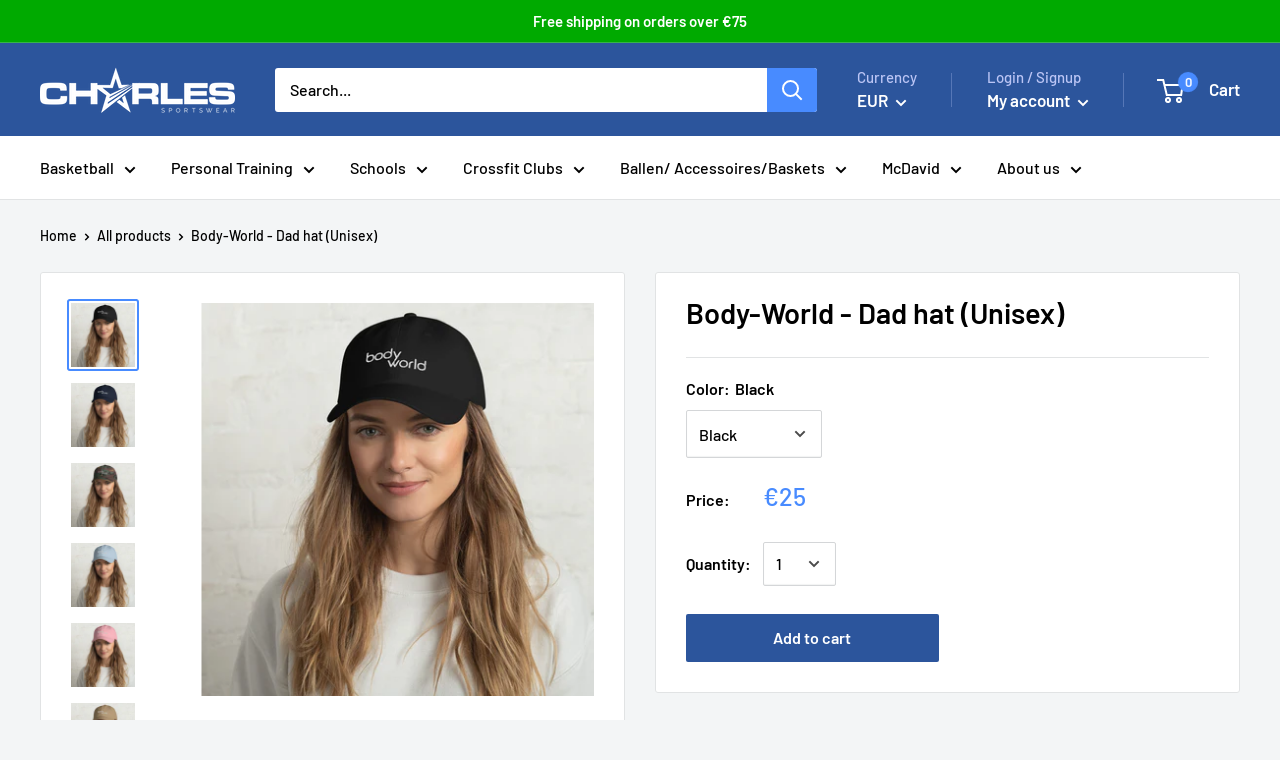

--- FILE ---
content_type: text/html; charset=utf-8
request_url: https://www.charles-sportswear.shop/products/bodyworld-dad-hat-unisex
body_size: 56150
content:
<!doctype html>

<html class="no-js" lang="en">
  <head>


    <meta charset="utf-8"> 
    <meta name="google-site-verification" content="3Lg36NAZH3yIM3NQ3qiWVO2m9jsZEmhkZJAmjH-TdVc" />
    <meta http-equiv="X-UA-Compatible" content="IE=edge,chrome=1">
    <meta name="viewport" content="width=device-width, initial-scale=1.0, height=device-height, minimum-scale=1.0, maximum-scale=1.0">
    <meta name="theme-color" content="#488bff"><title>Body-World - Dad hat (Unisex) &ndash; Charles Sportswear
</title><meta name="description" content="Dad hats aren&#39;t just for dads. This one&#39;s got a low profile with an adjustable strap and curved visor. • 100% chino cotton twill • Unstructured, 6-panel, low-profile • 3 ⅛” crown • Adjustable strap with antique buckle • Head circumference: 20 ½” - 21 ⅝”"><link rel="canonical" href="https://www.charles-sportswear.shop/products/bodyworld-dad-hat-unisex"><link rel="shortcut icon" href="//www.charles-sportswear.shop/cdn/shop/files/favicon_32x32.png?v=1613740191" type="image/png"><link rel="preload" as="style" href="//www.charles-sportswear.shop/cdn/shop/t/22/assets/theme.scss.css?v=38042774812494876891759259705">

    <meta property="og:type" content="product">
  <meta property="og:title" content="Body-World - Dad hat (Unisex)"><meta property="og:image" content="http://www.charles-sportswear.shop/cdn/shop/products/classic-dad-hat-black-front-603cd09bacd2a_1024x.jpg?v=1614598304">
    <meta property="og:image:secure_url" content="https://www.charles-sportswear.shop/cdn/shop/products/classic-dad-hat-black-front-603cd09bacd2a_1024x.jpg?v=1614598304"><meta property="og:image" content="http://www.charles-sportswear.shop/cdn/shop/products/classic-dad-hat-navy-front-603cd09bacfb1_1024x.jpg?v=1614598305">
    <meta property="og:image:secure_url" content="https://www.charles-sportswear.shop/cdn/shop/products/classic-dad-hat-navy-front-603cd09bacfb1_1024x.jpg?v=1614598305"><meta property="og:image" content="http://www.charles-sportswear.shop/cdn/shop/products/classic-dad-hat-green-camo-front-603cd09bad0d9_1024x.jpg?v=1614598306">
    <meta property="og:image:secure_url" content="https://www.charles-sportswear.shop/cdn/shop/products/classic-dad-hat-green-camo-front-603cd09bad0d9_1024x.jpg?v=1614598306"><meta property="product:price:amount" content="25.00">
  <meta property="product:price:currency" content="EUR"><meta property="og:description" content="Dad hats aren&#39;t just for dads. This one&#39;s got a low profile with an adjustable strap and curved visor. • 100% chino cotton twill • Unstructured, 6-panel, low-profile • 3 ⅛” crown • Adjustable strap with antique buckle • Head circumference: 20 ½” - 21 ⅝”"><meta property="og:url" content="https://www.charles-sportswear.shop/products/bodyworld-dad-hat-unisex">
<meta property="og:site_name" content="Charles Sportswear"><meta name="twitter:card" content="summary"><meta name="twitter:title" content="Body-World - Dad hat (Unisex)">
  <meta name="twitter:description" content="Dad hats aren&#39;t just for dads. This one&#39;s got a low profile with an adjustable strap and curved visor.

• 100% chino cotton twill
• Unstructured, 6-panel, low-profile
• 3 ⅛” crown
• Adjustable strap with antique buckle
• Head circumference: 20 ½” - 21 ⅝” ">
  <meta name="twitter:image" content="https://www.charles-sportswear.shop/cdn/shop/products/classic-dad-hat-black-front-603cd09bacd2a_600x600_crop_center.jpg?v=1614598304">
<link rel="preconnect" href="//fonts.shopifycdn.com">
    <link rel="dns-prefetch" href="//productreviews.shopifycdn.com">
    <link rel="dns-prefetch" href="//maps.googleapis.com">
    <link rel="dns-prefetch" href="//maps.gstatic.com">

    <script type='text/javascript' src='https://www.charles-sportswear.shop/apps/wlm/js/wlm-1.1.js'></script>


 
 









<style type="text/css">.wlm-message-pnf{text-align:center;}#wlm-pwd-form {padding: 30px 0;text-align: center}#wlm-wrapper,.wlm-form-holder {display: inline-block}#wlm-pwd-error {display: none;color: #fb8077;text-align: left}#wlm-pwd-error.wlm-error {border: 1px solid #fb8077}#wlm-pwd-form-button {display: inline-block!important;height: auto!important;padding: 8px 15px!important;background: #777;border-radius: 3px!important;color: #fff!important;text-decoration: none!important;vertical-align: top}.wlm-instantclick-fix,.wlm-item-selector {position: absolute;z-index: -999;display: none;height: 0;width: 0;font-size: 0;line-height: 0}</style>





































<script type='text/javascript'>wlm.arrHideLinksByAuth.may['m4EY16343'] ='a[href$="/collections/respiro-sport-en-gezondheidscentrum"],a[href*="/collections/respiro-sport-en-gezondheidscentrum/"],a[href*="/collections/respiro-sport-en-gezondheidscentrum?"],a[href*="/collections/respiro-sport-en-gezondheidscentrum#"]';</script><script type='text/javascript'>wlm.arrHideLinksByAuth.may['m4EY16343'] ='a[href$="/collections/respiro-sport-en-gezondheidscentrum"],a[href*="/collections/respiro-sport-en-gezondheidscentrum/"],a[href*="/collections/respiro-sport-en-gezondheidscentrum?"],a[href*="/collections/respiro-sport-en-gezondheidscentrum#"]';</script>




<script type='text/javascript'>wlm.arrHideLinksByAuth.may['6lE934821'] ='a[href$="/collections/pol-antwerpen"],a[href*="/collections/pol-antwerpen/"],a[href*="/collections/pol-antwerpen?"],a[href*="/collections/pol-antwerpen#"]';</script><script type='text/javascript'>wlm.arrHideLinksByAuth.may['6lE934821'] ='a[href$="/collections/pol-antwerpen"],a[href*="/collections/pol-antwerpen/"],a[href*="/collections/pol-antwerpen?"],a[href*="/collections/pol-antwerpen#"]';</script>





        
      <script type='text/javascript'>
      
        wlm.navigateByLocation();
      
      wlm.jq(document).ready(function(){
        wlm.removeLinks();
      });
    </script>
    
    
<script>window.performance && window.performance.mark && window.performance.mark('shopify.content_for_header.start');</script><meta id="shopify-digital-wallet" name="shopify-digital-wallet" content="/13022397/digital_wallets/dialog">
<meta name="shopify-checkout-api-token" content="3bdd2737c78200796243cd2d21cbf0b0">
<link rel="alternate" type="application/json+oembed" href="https://www.charles-sportswear.shop/products/bodyworld-dad-hat-unisex.oembed">
<script async="async" src="/checkouts/internal/preloads.js?locale=en-BE"></script>
<link rel="preconnect" href="https://shop.app" crossorigin="anonymous">
<script async="async" src="https://shop.app/checkouts/internal/preloads.js?locale=en-BE&shop_id=13022397" crossorigin="anonymous"></script>
<script id="apple-pay-shop-capabilities" type="application/json">{"shopId":13022397,"countryCode":"NL","currencyCode":"EUR","merchantCapabilities":["supports3DS"],"merchantId":"gid:\/\/shopify\/Shop\/13022397","merchantName":"Charles Sportswear","requiredBillingContactFields":["postalAddress","email","phone"],"requiredShippingContactFields":["postalAddress","email","phone"],"shippingType":"shipping","supportedNetworks":["visa","maestro","masterCard","amex"],"total":{"type":"pending","label":"Charles Sportswear","amount":"1.00"},"shopifyPaymentsEnabled":true,"supportsSubscriptions":true}</script>
<script id="shopify-features" type="application/json">{"accessToken":"3bdd2737c78200796243cd2d21cbf0b0","betas":["rich-media-storefront-analytics"],"domain":"www.charles-sportswear.shop","predictiveSearch":true,"shopId":13022397,"locale":"en"}</script>
<script>var Shopify = Shopify || {};
Shopify.shop = "charles-sportswear.myshopify.com";
Shopify.locale = "en";
Shopify.currency = {"active":"EUR","rate":"1.0"};
Shopify.country = "BE";
Shopify.theme = {"name":"Warehouse","id":80476242023,"schema_name":"Warehouse","schema_version":"1.5.1","theme_store_id":871,"role":"main"};
Shopify.theme.handle = "null";
Shopify.theme.style = {"id":null,"handle":null};
Shopify.cdnHost = "www.charles-sportswear.shop/cdn";
Shopify.routes = Shopify.routes || {};
Shopify.routes.root = "/";</script>
<script type="module">!function(o){(o.Shopify=o.Shopify||{}).modules=!0}(window);</script>
<script>!function(o){function n(){var o=[];function n(){o.push(Array.prototype.slice.apply(arguments))}return n.q=o,n}var t=o.Shopify=o.Shopify||{};t.loadFeatures=n(),t.autoloadFeatures=n()}(window);</script>
<script>
  window.ShopifyPay = window.ShopifyPay || {};
  window.ShopifyPay.apiHost = "shop.app\/pay";
  window.ShopifyPay.redirectState = null;
</script>
<script id="shop-js-analytics" type="application/json">{"pageType":"product"}</script>
<script defer="defer" async type="module" src="//www.charles-sportswear.shop/cdn/shopifycloud/shop-js/modules/v2/client.init-shop-cart-sync_C5BV16lS.en.esm.js"></script>
<script defer="defer" async type="module" src="//www.charles-sportswear.shop/cdn/shopifycloud/shop-js/modules/v2/chunk.common_CygWptCX.esm.js"></script>
<script type="module">
  await import("//www.charles-sportswear.shop/cdn/shopifycloud/shop-js/modules/v2/client.init-shop-cart-sync_C5BV16lS.en.esm.js");
await import("//www.charles-sportswear.shop/cdn/shopifycloud/shop-js/modules/v2/chunk.common_CygWptCX.esm.js");

  window.Shopify.SignInWithShop?.initShopCartSync?.({"fedCMEnabled":true,"windoidEnabled":true});

</script>
<script>
  window.Shopify = window.Shopify || {};
  if (!window.Shopify.featureAssets) window.Shopify.featureAssets = {};
  window.Shopify.featureAssets['shop-js'] = {"shop-cart-sync":["modules/v2/client.shop-cart-sync_ZFArdW7E.en.esm.js","modules/v2/chunk.common_CygWptCX.esm.js"],"init-fed-cm":["modules/v2/client.init-fed-cm_CmiC4vf6.en.esm.js","modules/v2/chunk.common_CygWptCX.esm.js"],"shop-button":["modules/v2/client.shop-button_tlx5R9nI.en.esm.js","modules/v2/chunk.common_CygWptCX.esm.js"],"shop-cash-offers":["modules/v2/client.shop-cash-offers_DOA2yAJr.en.esm.js","modules/v2/chunk.common_CygWptCX.esm.js","modules/v2/chunk.modal_D71HUcav.esm.js"],"init-windoid":["modules/v2/client.init-windoid_sURxWdc1.en.esm.js","modules/v2/chunk.common_CygWptCX.esm.js"],"shop-toast-manager":["modules/v2/client.shop-toast-manager_ClPi3nE9.en.esm.js","modules/v2/chunk.common_CygWptCX.esm.js"],"init-shop-email-lookup-coordinator":["modules/v2/client.init-shop-email-lookup-coordinator_B8hsDcYM.en.esm.js","modules/v2/chunk.common_CygWptCX.esm.js"],"init-shop-cart-sync":["modules/v2/client.init-shop-cart-sync_C5BV16lS.en.esm.js","modules/v2/chunk.common_CygWptCX.esm.js"],"avatar":["modules/v2/client.avatar_BTnouDA3.en.esm.js"],"pay-button":["modules/v2/client.pay-button_FdsNuTd3.en.esm.js","modules/v2/chunk.common_CygWptCX.esm.js"],"init-customer-accounts":["modules/v2/client.init-customer-accounts_DxDtT_ad.en.esm.js","modules/v2/client.shop-login-button_C5VAVYt1.en.esm.js","modules/v2/chunk.common_CygWptCX.esm.js","modules/v2/chunk.modal_D71HUcav.esm.js"],"init-shop-for-new-customer-accounts":["modules/v2/client.init-shop-for-new-customer-accounts_ChsxoAhi.en.esm.js","modules/v2/client.shop-login-button_C5VAVYt1.en.esm.js","modules/v2/chunk.common_CygWptCX.esm.js","modules/v2/chunk.modal_D71HUcav.esm.js"],"shop-login-button":["modules/v2/client.shop-login-button_C5VAVYt1.en.esm.js","modules/v2/chunk.common_CygWptCX.esm.js","modules/v2/chunk.modal_D71HUcav.esm.js"],"init-customer-accounts-sign-up":["modules/v2/client.init-customer-accounts-sign-up_CPSyQ0Tj.en.esm.js","modules/v2/client.shop-login-button_C5VAVYt1.en.esm.js","modules/v2/chunk.common_CygWptCX.esm.js","modules/v2/chunk.modal_D71HUcav.esm.js"],"shop-follow-button":["modules/v2/client.shop-follow-button_Cva4Ekp9.en.esm.js","modules/v2/chunk.common_CygWptCX.esm.js","modules/v2/chunk.modal_D71HUcav.esm.js"],"checkout-modal":["modules/v2/client.checkout-modal_BPM8l0SH.en.esm.js","modules/v2/chunk.common_CygWptCX.esm.js","modules/v2/chunk.modal_D71HUcav.esm.js"],"lead-capture":["modules/v2/client.lead-capture_Bi8yE_yS.en.esm.js","modules/v2/chunk.common_CygWptCX.esm.js","modules/v2/chunk.modal_D71HUcav.esm.js"],"shop-login":["modules/v2/client.shop-login_D6lNrXab.en.esm.js","modules/v2/chunk.common_CygWptCX.esm.js","modules/v2/chunk.modal_D71HUcav.esm.js"],"payment-terms":["modules/v2/client.payment-terms_CZxnsJam.en.esm.js","modules/v2/chunk.common_CygWptCX.esm.js","modules/v2/chunk.modal_D71HUcav.esm.js"]};
</script>
<script>(function() {
  var isLoaded = false;
  function asyncLoad() {
    if (isLoaded) return;
    isLoaded = true;
    var urls = ["https:\/\/easygdpr.b-cdn.net\/v\/1553540745\/gdpr.min.js?shop=charles-sportswear.myshopify.com","https:\/\/cdn.shopify.com\/s\/files\/1\/1302\/2397\/t\/16\/assets\/zendesk-embeddable.js?446\u0026shop=charles-sportswear.myshopify.com","https:\/\/servicepoints.sendcloud.sc\/shops\/shopify\/embed\/867a9e00-c27c-4aa2-9b4d-f1cf42aeb9e6.js?shop=charles-sportswear.myshopify.com","https:\/\/dvbv96fvxd6o6.cloudfront.net\/assets\/js\/shopify.min.js?shop=charles-sportswear.myshopify.com","\/\/cdn.shopify.com\/proxy\/f29281c66fea0ff9b20e0f0b2088a73723668807c4e24f687e5776766695c081\/static.cdn.printful.com\/static\/js\/external\/shopify-product-customizer.js?v=0.28\u0026shop=charles-sportswear.myshopify.com\u0026sp-cache-control=cHVibGljLCBtYXgtYWdlPTkwMA","https:\/\/size-guides.esc-apps-cdn.com\/1739186950-app.charles-sportswear.myshopify.com.js?shop=charles-sportswear.myshopify.com"];
    for (var i = 0; i < urls.length; i++) {
      var s = document.createElement('script');
      s.type = 'text/javascript';
      s.async = true;
      s.src = urls[i];
      var x = document.getElementsByTagName('script')[0];
      x.parentNode.insertBefore(s, x);
    }
  };
  if(window.attachEvent) {
    window.attachEvent('onload', asyncLoad);
  } else {
    window.addEventListener('load', asyncLoad, false);
  }
})();</script>
<script id="__st">var __st={"a":13022397,"offset":3600,"reqid":"b5648389-d93f-4ffa-af18-07beac4795aa-1768714699","pageurl":"www.charles-sportswear.shop\/products\/bodyworld-dad-hat-unisex","u":"8018c923fe6a","p":"product","rtyp":"product","rid":6537006448743};</script>
<script>window.ShopifyPaypalV4VisibilityTracking = true;</script>
<script id="captcha-bootstrap">!function(){'use strict';const t='contact',e='account',n='new_comment',o=[[t,t],['blogs',n],['comments',n],[t,'customer']],c=[[e,'customer_login'],[e,'guest_login'],[e,'recover_customer_password'],[e,'create_customer']],r=t=>t.map((([t,e])=>`form[action*='/${t}']:not([data-nocaptcha='true']) input[name='form_type'][value='${e}']`)).join(','),a=t=>()=>t?[...document.querySelectorAll(t)].map((t=>t.form)):[];function s(){const t=[...o],e=r(t);return a(e)}const i='password',u='form_key',d=['recaptcha-v3-token','g-recaptcha-response','h-captcha-response',i],f=()=>{try{return window.sessionStorage}catch{return}},m='__shopify_v',_=t=>t.elements[u];function p(t,e,n=!1){try{const o=window.sessionStorage,c=JSON.parse(o.getItem(e)),{data:r}=function(t){const{data:e,action:n}=t;return t[m]||n?{data:e,action:n}:{data:t,action:n}}(c);for(const[e,n]of Object.entries(r))t.elements[e]&&(t.elements[e].value=n);n&&o.removeItem(e)}catch(o){console.error('form repopulation failed',{error:o})}}const l='form_type',E='cptcha';function T(t){t.dataset[E]=!0}const w=window,h=w.document,L='Shopify',v='ce_forms',y='captcha';let A=!1;((t,e)=>{const n=(g='f06e6c50-85a8-45c8-87d0-21a2b65856fe',I='https://cdn.shopify.com/shopifycloud/storefront-forms-hcaptcha/ce_storefront_forms_captcha_hcaptcha.v1.5.2.iife.js',D={infoText:'Protected by hCaptcha',privacyText:'Privacy',termsText:'Terms'},(t,e,n)=>{const o=w[L][v],c=o.bindForm;if(c)return c(t,g,e,D).then(n);var r;o.q.push([[t,g,e,D],n]),r=I,A||(h.body.append(Object.assign(h.createElement('script'),{id:'captcha-provider',async:!0,src:r})),A=!0)});var g,I,D;w[L]=w[L]||{},w[L][v]=w[L][v]||{},w[L][v].q=[],w[L][y]=w[L][y]||{},w[L][y].protect=function(t,e){n(t,void 0,e),T(t)},Object.freeze(w[L][y]),function(t,e,n,w,h,L){const[v,y,A,g]=function(t,e,n){const i=e?o:[],u=t?c:[],d=[...i,...u],f=r(d),m=r(i),_=r(d.filter((([t,e])=>n.includes(e))));return[a(f),a(m),a(_),s()]}(w,h,L),I=t=>{const e=t.target;return e instanceof HTMLFormElement?e:e&&e.form},D=t=>v().includes(t);t.addEventListener('submit',(t=>{const e=I(t);if(!e)return;const n=D(e)&&!e.dataset.hcaptchaBound&&!e.dataset.recaptchaBound,o=_(e),c=g().includes(e)&&(!o||!o.value);(n||c)&&t.preventDefault(),c&&!n&&(function(t){try{if(!f())return;!function(t){const e=f();if(!e)return;const n=_(t);if(!n)return;const o=n.value;o&&e.removeItem(o)}(t);const e=Array.from(Array(32),(()=>Math.random().toString(36)[2])).join('');!function(t,e){_(t)||t.append(Object.assign(document.createElement('input'),{type:'hidden',name:u})),t.elements[u].value=e}(t,e),function(t,e){const n=f();if(!n)return;const o=[...t.querySelectorAll(`input[type='${i}']`)].map((({name:t})=>t)),c=[...d,...o],r={};for(const[a,s]of new FormData(t).entries())c.includes(a)||(r[a]=s);n.setItem(e,JSON.stringify({[m]:1,action:t.action,data:r}))}(t,e)}catch(e){console.error('failed to persist form',e)}}(e),e.submit())}));const S=(t,e)=>{t&&!t.dataset[E]&&(n(t,e.some((e=>e===t))),T(t))};for(const o of['focusin','change'])t.addEventListener(o,(t=>{const e=I(t);D(e)&&S(e,y())}));const B=e.get('form_key'),M=e.get(l),P=B&&M;t.addEventListener('DOMContentLoaded',(()=>{const t=y();if(P)for(const e of t)e.elements[l].value===M&&p(e,B);[...new Set([...A(),...v().filter((t=>'true'===t.dataset.shopifyCaptcha))])].forEach((e=>S(e,t)))}))}(h,new URLSearchParams(w.location.search),n,t,e,['guest_login'])})(!0,!0)}();</script>
<script integrity="sha256-4kQ18oKyAcykRKYeNunJcIwy7WH5gtpwJnB7kiuLZ1E=" data-source-attribution="shopify.loadfeatures" defer="defer" src="//www.charles-sportswear.shop/cdn/shopifycloud/storefront/assets/storefront/load_feature-a0a9edcb.js" crossorigin="anonymous"></script>
<script crossorigin="anonymous" defer="defer" src="//www.charles-sportswear.shop/cdn/shopifycloud/storefront/assets/shopify_pay/storefront-65b4c6d7.js?v=20250812"></script>
<script data-source-attribution="shopify.dynamic_checkout.dynamic.init">var Shopify=Shopify||{};Shopify.PaymentButton=Shopify.PaymentButton||{isStorefrontPortableWallets:!0,init:function(){window.Shopify.PaymentButton.init=function(){};var t=document.createElement("script");t.src="https://www.charles-sportswear.shop/cdn/shopifycloud/portable-wallets/latest/portable-wallets.en.js",t.type="module",document.head.appendChild(t)}};
</script>
<script data-source-attribution="shopify.dynamic_checkout.buyer_consent">
  function portableWalletsHideBuyerConsent(e){var t=document.getElementById("shopify-buyer-consent"),n=document.getElementById("shopify-subscription-policy-button");t&&n&&(t.classList.add("hidden"),t.setAttribute("aria-hidden","true"),n.removeEventListener("click",e))}function portableWalletsShowBuyerConsent(e){var t=document.getElementById("shopify-buyer-consent"),n=document.getElementById("shopify-subscription-policy-button");t&&n&&(t.classList.remove("hidden"),t.removeAttribute("aria-hidden"),n.addEventListener("click",e))}window.Shopify?.PaymentButton&&(window.Shopify.PaymentButton.hideBuyerConsent=portableWalletsHideBuyerConsent,window.Shopify.PaymentButton.showBuyerConsent=portableWalletsShowBuyerConsent);
</script>
<script data-source-attribution="shopify.dynamic_checkout.cart.bootstrap">document.addEventListener("DOMContentLoaded",(function(){function t(){return document.querySelector("shopify-accelerated-checkout-cart, shopify-accelerated-checkout")}if(t())Shopify.PaymentButton.init();else{new MutationObserver((function(e,n){t()&&(Shopify.PaymentButton.init(),n.disconnect())})).observe(document.body,{childList:!0,subtree:!0})}}));
</script>
<link id="shopify-accelerated-checkout-styles" rel="stylesheet" media="screen" href="https://www.charles-sportswear.shop/cdn/shopifycloud/portable-wallets/latest/accelerated-checkout-backwards-compat.css" crossorigin="anonymous">
<style id="shopify-accelerated-checkout-cart">
        #shopify-buyer-consent {
  margin-top: 1em;
  display: inline-block;
  width: 100%;
}

#shopify-buyer-consent.hidden {
  display: none;
}

#shopify-subscription-policy-button {
  background: none;
  border: none;
  padding: 0;
  text-decoration: underline;
  font-size: inherit;
  cursor: pointer;
}

#shopify-subscription-policy-button::before {
  box-shadow: none;
}

      </style>

<script>window.performance && window.performance.mark && window.performance.mark('shopify.content_for_header.end');</script>

<script>
    window.BOLD = window.BOLD || {};
    window.BOLD.options = {settings: {v1_variant_mode : true, hybrid_fix_auto_insert_inputs: true}};
</script>
<script>window.BOLD = window.BOLD || {};
    window.BOLD.common = window.BOLD.common || {};
    window.BOLD.common.Shopify = window.BOLD.common.Shopify || {};
    window.BOLD.common.Shopify.shop = {
      domain: 'www.charles-sportswear.shop',
      permanent_domain: 'charles-sportswear.myshopify.com',
      url: 'https://www.charles-sportswear.shop',
      secure_url: 'https://www.charles-sportswear.shop',
      money_format: "€{{amount}}",
      currency: "EUR"
    };
    window.BOLD.common.Shopify.customer = {
      id: null,
      tags: null,
    };
    window.BOLD.common.Shopify.cart = {"note":null,"attributes":{},"original_total_price":0,"total_price":0,"total_discount":0,"total_weight":0.0,"item_count":0,"items":[],"requires_shipping":false,"currency":"EUR","items_subtotal_price":0,"cart_level_discount_applications":[],"checkout_charge_amount":0};
    window.BOLD.common.template = 'product';window.BOLD.common.Shopify.formatMoney = function(money, format) {
        function n(t, e) {
            return "undefined" == typeof t ? e : t
        }
        function r(t, e, r, i) {
            if (e = n(e, 2),
                r = n(r, ","),
                i = n(i, "."),
            isNaN(t) || null == t)
                return 0;
            t = (t / 100).toFixed(e);
            var o = t.split(".")
                , a = o[0].replace(/(\d)(?=(\d\d\d)+(?!\d))/g, "$1" + r)
                , s = o[1] ? i + o[1] : "";
            return a + s
        }
        "string" == typeof money && (money = money.replace(".", ""));
        var i = ""
            , o = /\{\{\s*(\w+)\s*\}\}/
            , a = format || window.BOLD.common.Shopify.shop.money_format || window.Shopify.money_format || "$ {{ amount }}";
        switch (a.match(o)[1]) {
            case "amount":
                i = r(money, 2, ",", ".");
                break;
            case "amount_no_decimals":
                i = r(money, 0, ",", ".");
                break;
            case "amount_with_comma_separator":
                i = r(money, 2, ".", ",");
                break;
            case "amount_no_decimals_with_comma_separator":
                i = r(money, 0, ".", ",");
                break;
            case "amount_with_space_separator":
                i = r(money, 2, " ", ",");
                break;
            case "amount_no_decimals_with_space_separator":
                i = r(money, 0, " ", ",");
                break;
            case "amount_with_apostrophe_separator":
                i = r(money, 2, "'", ".");
                break;
        }
        return a.replace(o, i);
    };
    window.BOLD.common.Shopify.saveProduct = function (handle, product) {
      if (typeof handle === 'string' && typeof window.BOLD.common.Shopify.products[handle] === 'undefined') {
        if (typeof product === 'number') {
          window.BOLD.common.Shopify.handles[product] = handle;
          product = { id: product };
        }
        window.BOLD.common.Shopify.products[handle] = product;
      }
    };
    window.BOLD.common.Shopify.saveVariant = function (variant_id, variant) {
      if (typeof variant_id === 'number' && typeof window.BOLD.common.Shopify.variants[variant_id] === 'undefined') {
        window.BOLD.common.Shopify.variants[variant_id] = variant;
      }
    };window.BOLD.common.Shopify.products = window.BOLD.common.Shopify.products || {};
    window.BOLD.common.Shopify.variants = window.BOLD.common.Shopify.variants || {};
    window.BOLD.common.Shopify.handles = window.BOLD.common.Shopify.handles || {};window.BOLD.common.Shopify.handle = "bodyworld-dad-hat-unisex"
window.BOLD.common.Shopify.saveProduct("bodyworld-dad-hat-unisex", 6537006448743);window.BOLD.common.Shopify.saveVariant(39253944959079, { product_id: 6537006448743, product_handle: "bodyworld-dad-hat-unisex", price: 2500, group_id: '', csp_metafield: {}});window.BOLD.common.Shopify.saveVariant(39253944991847, { product_id: 6537006448743, product_handle: "bodyworld-dad-hat-unisex", price: 2500, group_id: '', csp_metafield: {}});window.BOLD.common.Shopify.saveVariant(39253945024615, { product_id: 6537006448743, product_handle: "bodyworld-dad-hat-unisex", price: 2500, group_id: '', csp_metafield: {}});window.BOLD.common.Shopify.saveVariant(39253945057383, { product_id: 6537006448743, product_handle: "bodyworld-dad-hat-unisex", price: 2500, group_id: '', csp_metafield: {}});window.BOLD.common.Shopify.saveVariant(39253945090151, { product_id: 6537006448743, product_handle: "bodyworld-dad-hat-unisex", price: 2500, group_id: '', csp_metafield: {}});window.BOLD.common.Shopify.saveVariant(39253945122919, { product_id: 6537006448743, product_handle: "bodyworld-dad-hat-unisex", price: 2500, group_id: '', csp_metafield: {}});window.BOLD.common.Shopify.saveVariant(39253945155687, { product_id: 6537006448743, product_handle: "bodyworld-dad-hat-unisex", price: 2500, group_id: '', csp_metafield: {}});window.BOLD.apps_installed = {"Product Bundles":2,"Product Options":2} || {};window.BOLD.common.Shopify.metafields = window.BOLD.common.Shopify.metafields || {};window.BOLD.common.Shopify.metafields["bold_rp"] = {};window.BOLD.common.Shopify.metafields["bold_csp_defaults"] = {};window.BOLD.common.cacheParams = window.BOLD.common.cacheParams || {};
    window.BOLD.common.cacheParams.options = 1667947892;
</script>

<script>
    window.BOLD.common.cacheParams.options = 1768667944;
</script>
<link href="//www.charles-sportswear.shop/cdn/shop/t/22/assets/bold-options.css?v=105839006868796868861576611834" rel="stylesheet" type="text/css" media="all" />
<script defer src="https://options.shopapps.site/js/options.js"></script><script>
          var currentScript = document.currentScript || document.scripts[document.scripts.length - 1];
          var boldVariantIds =[39253944959079,39253944991847,39253945024615,39253945057383,39253945090151,39253945122919,39253945155687];
          var boldProductHandle ="bodyworld-dad-hat-unisex";
          var BOLD = BOLD || {};
          BOLD.products = BOLD.products || {};
          BOLD.variant_lookup = BOLD.variant_lookup || {};
          if (window.BOLD && !BOLD.common) {
              BOLD.common = BOLD.common || {};
              BOLD.common.Shopify = BOLD.common.Shopify || {};
              window.BOLD.common.Shopify.products = window.BOLD.common.Shopify.products || {};
              window.BOLD.common.Shopify.variants = window.BOLD.common.Shopify.variants || {};
              window.BOLD.common.Shopify.handles = window.BOLD.common.Shopify.handles || {};
              window.BOLD.common.Shopify.saveProduct = function (handle, product) {
                  if (typeof handle === 'string' && typeof window.BOLD.common.Shopify.products[handle] === 'undefined') {
                      if (typeof product === 'number') {
                          window.BOLD.common.Shopify.handles[product] = handle;
                          product = { id: product };
                      }
                      window.BOLD.common.Shopify.products[handle] = product;
                  }
              };
              window.BOLD.common.Shopify.saveVariant = function (variant_id, variant) {
                  if (typeof variant_id === 'number' && typeof window.BOLD.common.Shopify.variants[variant_id] === 'undefined') {
                      window.BOLD.common.Shopify.variants[variant_id] = variant;
                  }
              };
          }

          for (var boldIndex = 0; boldIndex < boldVariantIds.length; boldIndex = boldIndex + 1) {
            BOLD.variant_lookup[boldVariantIds[boldIndex]] = boldProductHandle;
          }

          BOLD.products[boldProductHandle] ={
    "id":6537006448743,
    "title":"Body-World - Dad hat (Unisex)","handle":"bodyworld-dad-hat-unisex",
    "description":"Dad hats aren't just for dads. This one's got a low profile with an adjustable strap and curved visor.\u003cbr\u003e\r\n\u003cbr\u003e\r\n• 100% chino cotton twill\u003cbr\u003e\r\n• Unstructured, 6-panel, low-profile\u003cbr\u003e\r\n• 3 ⅛” crown\u003cbr\u003e\r\n• Adjustable strap with antique buckle\u003cbr\u003e\r\n• Head circumference: 20 ½” - 21 ⅝” ",
    "published_at":"2021-03-01T12:31:52",
    "created_at":"2021-03-01T12:31:41",
    "vendor":"Charles Sportswear",
    "type":"",
    "tags":["body world","bodyworld"],
    "price":2500,
    "price_min":2500,
    "price_max":2500,
    "price_varies":false,
    "compare_at_price":null,
    "compare_at_price_min":0,
    "compare_at_price_max":0,
    "compare_at_price_varies":true,
    "all_variant_ids":[39253944959079,39253944991847,39253945024615,39253945057383,39253945090151,39253945122919,39253945155687],
    "variants":[

{
  "id":39253944959079,
  "product_id":6537006448743,
  "product_handle":"bodyworld-dad-hat-unisex",
  "title":"Black",
  "option1":"Black",
  "option2":null,
  "option3":null,
  "sku":"5684580_7854",
  "requires_shipping":true,
  "taxable":true,
  "featured_image":{
    "created_at":"T",
    "id":27943500513383,
    "position":1,
    "product_id":6537006448743,
    "src":"\/\/www.charles-sportswear.shop\/cdn\/shop\/products\/classic-dad-hat-black-front-603cd09bacd2a.jpg?v=1614598304",
    "updated_at":"T",
    "width":1000,
    "height":1000},"image_id":27943500513383,
  "available":true,
  "name":"Body-World - Dad hat (Unisex) - Black",
  "options":["Black"],
  "price":2500,
  "weight":94,
  "compare_at_price":null,
  "inventory_quantity":9999,
  "inventory_management":"shopify",
  "inventory_policy":"deny",
  "inventory_in_cart":0,
  "inventory_remaining":9999,
  "incoming":false,
  "next_incoming_date":null,
  "taxable":true,
  "barcode":null
},

{
  "id":39253944991847,
  "product_id":6537006448743,
  "product_handle":"bodyworld-dad-hat-unisex",
  "title":"Navy",
  "option1":"Navy",
  "option2":null,
  "option3":null,
  "sku":"5684580_7857",
  "requires_shipping":true,
  "taxable":true,
  "featured_image":{
    "created_at":"T",
    "id":27943500546151,
    "position":2,
    "product_id":6537006448743,
    "src":"\/\/www.charles-sportswear.shop\/cdn\/shop\/products\/classic-dad-hat-navy-front-603cd09bacfb1.jpg?v=1614598305",
    "updated_at":"T",
    "width":1000,
    "height":1000},"image_id":27943500546151,
  "available":true,
  "name":"Body-World - Dad hat (Unisex) - Navy",
  "options":["Navy"],
  "price":2500,
  "weight":94,
  "compare_at_price":null,
  "inventory_quantity":9999,
  "inventory_management":"shopify",
  "inventory_policy":"deny",
  "inventory_in_cart":0,
  "inventory_remaining":9999,
  "incoming":false,
  "next_incoming_date":null,
  "taxable":true,
  "barcode":null
},

{
  "id":39253945024615,
  "product_id":6537006448743,
  "product_handle":"bodyworld-dad-hat-unisex",
  "title":"Green Camo",
  "option1":"Green Camo",
  "option2":null,
  "option3":null,
  "sku":"5684580_9794",
  "requires_shipping":true,
  "taxable":true,
  "featured_image":{
    "created_at":"T",
    "id":27943500611687,
    "position":3,
    "product_id":6537006448743,
    "src":"\/\/www.charles-sportswear.shop\/cdn\/shop\/products\/classic-dad-hat-green-camo-front-603cd09bad0d9.jpg?v=1614598306",
    "updated_at":"T",
    "width":1000,
    "height":1000},"image_id":27943500611687,
  "available":true,
  "name":"Body-World - Dad hat (Unisex) - Green Camo",
  "options":["Green Camo"],
  "price":2500,
  "weight":94,
  "compare_at_price":null,
  "inventory_quantity":9999,
  "inventory_management":"shopify",
  "inventory_policy":"deny",
  "inventory_in_cart":0,
  "inventory_remaining":9999,
  "incoming":false,
  "next_incoming_date":null,
  "taxable":true,
  "barcode":null
},

{
  "id":39253945057383,
  "product_id":6537006448743,
  "product_handle":"bodyworld-dad-hat-unisex",
  "title":"Light Blue",
  "option1":"Light Blue",
  "option2":null,
  "option3":null,
  "sku":"5684580_7856",
  "requires_shipping":true,
  "taxable":true,
  "featured_image":{
    "created_at":"T",
    "id":27943501168743,
    "position":4,
    "product_id":6537006448743,
    "src":"\/\/www.charles-sportswear.shop\/cdn\/shop\/products\/classic-dad-hat-light-blue-front-603cd09bad20b.jpg?v=1614598308",
    "updated_at":"T",
    "width":1000,
    "height":1000},"image_id":27943501168743,
  "available":true,
  "name":"Body-World - Dad hat (Unisex) - Light Blue",
  "options":["Light Blue"],
  "price":2500,
  "weight":94,
  "compare_at_price":null,
  "inventory_quantity":9999,
  "inventory_management":"shopify",
  "inventory_policy":"deny",
  "inventory_in_cart":0,
  "inventory_remaining":9999,
  "incoming":false,
  "next_incoming_date":null,
  "taxable":true,
  "barcode":null
},

{
  "id":39253945090151,
  "product_id":6537006448743,
  "product_handle":"bodyworld-dad-hat-unisex",
  "title":"Pink",
  "option1":"Pink",
  "option2":null,
  "option3":null,
  "sku":"5684580_7858",
  "requires_shipping":true,
  "taxable":true,
  "featured_image":{
    "created_at":"T",
    "id":27943501201511,
    "position":5,
    "product_id":6537006448743,
    "src":"\/\/www.charles-sportswear.shop\/cdn\/shop\/products\/classic-dad-hat-pink-front-603cd09bad34e.jpg?v=1614598309",
    "updated_at":"T",
    "width":1000,
    "height":1000},"image_id":27943501201511,
  "available":true,
  "name":"Body-World - Dad hat (Unisex) - Pink",
  "options":["Pink"],
  "price":2500,
  "weight":94,
  "compare_at_price":null,
  "inventory_quantity":9999,
  "inventory_management":"shopify",
  "inventory_policy":"deny",
  "inventory_in_cart":0,
  "inventory_remaining":9999,
  "incoming":false,
  "next_incoming_date":null,
  "taxable":true,
  "barcode":null
},

{
  "id":39253945122919,
  "product_id":6537006448743,
  "product_handle":"bodyworld-dad-hat-unisex",
  "title":"Khaki",
  "option1":"Khaki",
  "option2":null,
  "option3":null,
  "sku":"5684580_7855",
  "requires_shipping":true,
  "taxable":true,
  "featured_image":{
    "created_at":"T",
    "id":27943501267047,
    "position":6,
    "product_id":6537006448743,
    "src":"\/\/www.charles-sportswear.shop\/cdn\/shop\/products\/classic-dad-hat-khaki-front-603cd09bad4a8.jpg?v=1614598310",
    "updated_at":"T",
    "width":1000,
    "height":1000},"image_id":27943501267047,
  "available":true,
  "name":"Body-World - Dad hat (Unisex) - Khaki",
  "options":["Khaki"],
  "price":2500,
  "weight":94,
  "compare_at_price":null,
  "inventory_quantity":9999,
  "inventory_management":"shopify",
  "inventory_policy":"deny",
  "inventory_in_cart":0,
  "inventory_remaining":9999,
  "incoming":false,
  "next_incoming_date":null,
  "taxable":true,
  "barcode":null
},

{
  "id":39253945155687,
  "product_id":6537006448743,
  "product_handle":"bodyworld-dad-hat-unisex",
  "title":"Stone",
  "option1":"Stone",
  "option2":null,
  "option3":null,
  "sku":"5684580_7859",
  "requires_shipping":true,
  "taxable":true,
  "featured_image":{
    "created_at":"T",
    "id":27943501332583,
    "position":7,
    "product_id":6537006448743,
    "src":"\/\/www.charles-sportswear.shop\/cdn\/shop\/products\/classic-dad-hat-stone-front-603cd09bad60e.jpg?v=1614598311",
    "updated_at":"T",
    "width":1000,
    "height":1000},"image_id":27943501332583,
  "available":true,
  "name":"Body-World - Dad hat (Unisex) - Stone",
  "options":["Stone"],
  "price":2500,
  "weight":94,
  "compare_at_price":null,
  "inventory_quantity":9999,
  "inventory_management":"shopify",
  "inventory_policy":"deny",
  "inventory_in_cart":0,
  "inventory_remaining":9999,
  "incoming":false,
  "next_incoming_date":null,
  "taxable":true,
  "barcode":null
}],
    "available":true,"images":["\/\/www.charles-sportswear.shop\/cdn\/shop\/products\/classic-dad-hat-black-front-603cd09bacd2a.jpg?v=1614598304","\/\/www.charles-sportswear.shop\/cdn\/shop\/products\/classic-dad-hat-navy-front-603cd09bacfb1.jpg?v=1614598305","\/\/www.charles-sportswear.shop\/cdn\/shop\/products\/classic-dad-hat-green-camo-front-603cd09bad0d9.jpg?v=1614598306","\/\/www.charles-sportswear.shop\/cdn\/shop\/products\/classic-dad-hat-light-blue-front-603cd09bad20b.jpg?v=1614598308","\/\/www.charles-sportswear.shop\/cdn\/shop\/products\/classic-dad-hat-pink-front-603cd09bad34e.jpg?v=1614598309","\/\/www.charles-sportswear.shop\/cdn\/shop\/products\/classic-dad-hat-khaki-front-603cd09bad4a8.jpg?v=1614598310","\/\/www.charles-sportswear.shop\/cdn\/shop\/products\/classic-dad-hat-stone-front-603cd09bad60e.jpg?v=1614598311"],"featured_image":"\/\/www.charles-sportswear.shop\/cdn\/shop\/products\/classic-dad-hat-black-front-603cd09bacd2a.jpg?v=1614598304",
    "options":["Color"],
    "url":"\/products\/bodyworld-dad-hat-unisex"};var boldCSPMetafields = {};
          var boldTempProduct ={"id":6537006448743,"title":"Body-World - Dad hat (Unisex)","handle":"bodyworld-dad-hat-unisex","description":"Dad hats aren't just for dads. This one's got a low profile with an adjustable strap and curved visor.\u003cbr\u003e\r\n\u003cbr\u003e\r\n• 100% chino cotton twill\u003cbr\u003e\r\n• Unstructured, 6-panel, low-profile\u003cbr\u003e\r\n• 3 ⅛” crown\u003cbr\u003e\r\n• Adjustable strap with antique buckle\u003cbr\u003e\r\n• Head circumference: 20 ½” - 21 ⅝” ","published_at":"2021-03-01T12:31:52+01:00","created_at":"2021-03-01T12:31:41+01:00","vendor":"Charles Sportswear","type":"","tags":["body world","bodyworld"],"price":2500,"price_min":2500,"price_max":2500,"available":true,"price_varies":false,"compare_at_price":null,"compare_at_price_min":0,"compare_at_price_max":0,"compare_at_price_varies":false,"variants":[{"id":39253944959079,"title":"Black","option1":"Black","option2":null,"option3":null,"sku":"5684580_7854","requires_shipping":true,"taxable":true,"featured_image":{"id":27943500513383,"product_id":6537006448743,"position":1,"created_at":"2021-03-01T12:31:44+01:00","updated_at":"2021-03-01T12:31:44+01:00","alt":null,"width":1000,"height":1000,"src":"\/\/www.charles-sportswear.shop\/cdn\/shop\/products\/classic-dad-hat-black-front-603cd09bacd2a.jpg?v=1614598304","variant_ids":[39253944959079]},"available":true,"name":"Body-World - Dad hat (Unisex) - Black","public_title":"Black","options":["Black"],"price":2500,"weight":94,"compare_at_price":null,"inventory_quantity":35,"inventory_management":"shopify","inventory_policy":"deny","barcode":null,"featured_media":{"alt":null,"id":20232587706471,"position":1,"preview_image":{"aspect_ratio":1.0,"height":1000,"width":1000,"src":"\/\/www.charles-sportswear.shop\/cdn\/shop\/products\/classic-dad-hat-black-front-603cd09bacd2a.jpg?v=1614598304"}},"requires_selling_plan":false,"selling_plan_allocations":[]},{"id":39253944991847,"title":"Navy","option1":"Navy","option2":null,"option3":null,"sku":"5684580_7857","requires_shipping":true,"taxable":true,"featured_image":{"id":27943500546151,"product_id":6537006448743,"position":2,"created_at":"2021-03-01T12:31:45+01:00","updated_at":"2021-03-01T12:31:45+01:00","alt":null,"width":1000,"height":1000,"src":"\/\/www.charles-sportswear.shop\/cdn\/shop\/products\/classic-dad-hat-navy-front-603cd09bacfb1.jpg?v=1614598305","variant_ids":[39253944991847]},"available":true,"name":"Body-World - Dad hat (Unisex) - Navy","public_title":"Navy","options":["Navy"],"price":2500,"weight":94,"compare_at_price":null,"inventory_quantity":35,"inventory_management":"shopify","inventory_policy":"deny","barcode":null,"featured_media":{"alt":null,"id":20232587739239,"position":2,"preview_image":{"aspect_ratio":1.0,"height":1000,"width":1000,"src":"\/\/www.charles-sportswear.shop\/cdn\/shop\/products\/classic-dad-hat-navy-front-603cd09bacfb1.jpg?v=1614598305"}},"requires_selling_plan":false,"selling_plan_allocations":[]},{"id":39253945024615,"title":"Green Camo","option1":"Green Camo","option2":null,"option3":null,"sku":"5684580_9794","requires_shipping":true,"taxable":true,"featured_image":{"id":27943500611687,"product_id":6537006448743,"position":3,"created_at":"2021-03-01T12:31:46+01:00","updated_at":"2021-03-01T12:31:46+01:00","alt":null,"width":1000,"height":1000,"src":"\/\/www.charles-sportswear.shop\/cdn\/shop\/products\/classic-dad-hat-green-camo-front-603cd09bad0d9.jpg?v=1614598306","variant_ids":[39253945024615]},"available":true,"name":"Body-World - Dad hat (Unisex) - Green Camo","public_title":"Green Camo","options":["Green Camo"],"price":2500,"weight":94,"compare_at_price":null,"inventory_quantity":35,"inventory_management":"shopify","inventory_policy":"deny","barcode":null,"featured_media":{"alt":null,"id":20232587804775,"position":3,"preview_image":{"aspect_ratio":1.0,"height":1000,"width":1000,"src":"\/\/www.charles-sportswear.shop\/cdn\/shop\/products\/classic-dad-hat-green-camo-front-603cd09bad0d9.jpg?v=1614598306"}},"requires_selling_plan":false,"selling_plan_allocations":[]},{"id":39253945057383,"title":"Light Blue","option1":"Light Blue","option2":null,"option3":null,"sku":"5684580_7856","requires_shipping":true,"taxable":true,"featured_image":{"id":27943501168743,"product_id":6537006448743,"position":4,"created_at":"2021-03-01T12:31:48+01:00","updated_at":"2021-03-01T12:31:48+01:00","alt":null,"width":1000,"height":1000,"src":"\/\/www.charles-sportswear.shop\/cdn\/shop\/products\/classic-dad-hat-light-blue-front-603cd09bad20b.jpg?v=1614598308","variant_ids":[39253945057383]},"available":true,"name":"Body-World - Dad hat (Unisex) - Light Blue","public_title":"Light Blue","options":["Light Blue"],"price":2500,"weight":94,"compare_at_price":null,"inventory_quantity":35,"inventory_management":"shopify","inventory_policy":"deny","barcode":null,"featured_media":{"alt":null,"id":20232588361831,"position":4,"preview_image":{"aspect_ratio":1.0,"height":1000,"width":1000,"src":"\/\/www.charles-sportswear.shop\/cdn\/shop\/products\/classic-dad-hat-light-blue-front-603cd09bad20b.jpg?v=1614598308"}},"requires_selling_plan":false,"selling_plan_allocations":[]},{"id":39253945090151,"title":"Pink","option1":"Pink","option2":null,"option3":null,"sku":"5684580_7858","requires_shipping":true,"taxable":true,"featured_image":{"id":27943501201511,"product_id":6537006448743,"position":5,"created_at":"2021-03-01T12:31:49+01:00","updated_at":"2021-03-01T12:31:49+01:00","alt":null,"width":1000,"height":1000,"src":"\/\/www.charles-sportswear.shop\/cdn\/shop\/products\/classic-dad-hat-pink-front-603cd09bad34e.jpg?v=1614598309","variant_ids":[39253945090151]},"available":true,"name":"Body-World - Dad hat (Unisex) - Pink","public_title":"Pink","options":["Pink"],"price":2500,"weight":94,"compare_at_price":null,"inventory_quantity":35,"inventory_management":"shopify","inventory_policy":"deny","barcode":null,"featured_media":{"alt":null,"id":20232588394599,"position":5,"preview_image":{"aspect_ratio":1.0,"height":1000,"width":1000,"src":"\/\/www.charles-sportswear.shop\/cdn\/shop\/products\/classic-dad-hat-pink-front-603cd09bad34e.jpg?v=1614598309"}},"requires_selling_plan":false,"selling_plan_allocations":[]},{"id":39253945122919,"title":"Khaki","option1":"Khaki","option2":null,"option3":null,"sku":"5684580_7855","requires_shipping":true,"taxable":true,"featured_image":{"id":27943501267047,"product_id":6537006448743,"position":6,"created_at":"2021-03-01T12:31:50+01:00","updated_at":"2021-03-01T12:31:50+01:00","alt":null,"width":1000,"height":1000,"src":"\/\/www.charles-sportswear.shop\/cdn\/shop\/products\/classic-dad-hat-khaki-front-603cd09bad4a8.jpg?v=1614598310","variant_ids":[39253945122919]},"available":true,"name":"Body-World - Dad hat (Unisex) - Khaki","public_title":"Khaki","options":["Khaki"],"price":2500,"weight":94,"compare_at_price":null,"inventory_quantity":35,"inventory_management":"shopify","inventory_policy":"deny","barcode":null,"featured_media":{"alt":null,"id":20232588460135,"position":6,"preview_image":{"aspect_ratio":1.0,"height":1000,"width":1000,"src":"\/\/www.charles-sportswear.shop\/cdn\/shop\/products\/classic-dad-hat-khaki-front-603cd09bad4a8.jpg?v=1614598310"}},"requires_selling_plan":false,"selling_plan_allocations":[]},{"id":39253945155687,"title":"Stone","option1":"Stone","option2":null,"option3":null,"sku":"5684580_7859","requires_shipping":true,"taxable":true,"featured_image":{"id":27943501332583,"product_id":6537006448743,"position":7,"created_at":"2021-03-01T12:31:51+01:00","updated_at":"2021-03-01T12:31:51+01:00","alt":null,"width":1000,"height":1000,"src":"\/\/www.charles-sportswear.shop\/cdn\/shop\/products\/classic-dad-hat-stone-front-603cd09bad60e.jpg?v=1614598311","variant_ids":[39253945155687]},"available":true,"name":"Body-World - Dad hat (Unisex) - Stone","public_title":"Stone","options":["Stone"],"price":2500,"weight":94,"compare_at_price":null,"inventory_quantity":35,"inventory_management":"shopify","inventory_policy":"deny","barcode":null,"featured_media":{"alt":null,"id":20232588525671,"position":7,"preview_image":{"aspect_ratio":1.0,"height":1000,"width":1000,"src":"\/\/www.charles-sportswear.shop\/cdn\/shop\/products\/classic-dad-hat-stone-front-603cd09bad60e.jpg?v=1614598311"}},"requires_selling_plan":false,"selling_plan_allocations":[]}],"images":["\/\/www.charles-sportswear.shop\/cdn\/shop\/products\/classic-dad-hat-black-front-603cd09bacd2a.jpg?v=1614598304","\/\/www.charles-sportswear.shop\/cdn\/shop\/products\/classic-dad-hat-navy-front-603cd09bacfb1.jpg?v=1614598305","\/\/www.charles-sportswear.shop\/cdn\/shop\/products\/classic-dad-hat-green-camo-front-603cd09bad0d9.jpg?v=1614598306","\/\/www.charles-sportswear.shop\/cdn\/shop\/products\/classic-dad-hat-light-blue-front-603cd09bad20b.jpg?v=1614598308","\/\/www.charles-sportswear.shop\/cdn\/shop\/products\/classic-dad-hat-pink-front-603cd09bad34e.jpg?v=1614598309","\/\/www.charles-sportswear.shop\/cdn\/shop\/products\/classic-dad-hat-khaki-front-603cd09bad4a8.jpg?v=1614598310","\/\/www.charles-sportswear.shop\/cdn\/shop\/products\/classic-dad-hat-stone-front-603cd09bad60e.jpg?v=1614598311"],"featured_image":"\/\/www.charles-sportswear.shop\/cdn\/shop\/products\/classic-dad-hat-black-front-603cd09bacd2a.jpg?v=1614598304","options":["Color"],"media":[{"alt":null,"id":20232587706471,"position":1,"preview_image":{"aspect_ratio":1.0,"height":1000,"width":1000,"src":"\/\/www.charles-sportswear.shop\/cdn\/shop\/products\/classic-dad-hat-black-front-603cd09bacd2a.jpg?v=1614598304"},"aspect_ratio":1.0,"height":1000,"media_type":"image","src":"\/\/www.charles-sportswear.shop\/cdn\/shop\/products\/classic-dad-hat-black-front-603cd09bacd2a.jpg?v=1614598304","width":1000},{"alt":null,"id":20232587739239,"position":2,"preview_image":{"aspect_ratio":1.0,"height":1000,"width":1000,"src":"\/\/www.charles-sportswear.shop\/cdn\/shop\/products\/classic-dad-hat-navy-front-603cd09bacfb1.jpg?v=1614598305"},"aspect_ratio":1.0,"height":1000,"media_type":"image","src":"\/\/www.charles-sportswear.shop\/cdn\/shop\/products\/classic-dad-hat-navy-front-603cd09bacfb1.jpg?v=1614598305","width":1000},{"alt":null,"id":20232587804775,"position":3,"preview_image":{"aspect_ratio":1.0,"height":1000,"width":1000,"src":"\/\/www.charles-sportswear.shop\/cdn\/shop\/products\/classic-dad-hat-green-camo-front-603cd09bad0d9.jpg?v=1614598306"},"aspect_ratio":1.0,"height":1000,"media_type":"image","src":"\/\/www.charles-sportswear.shop\/cdn\/shop\/products\/classic-dad-hat-green-camo-front-603cd09bad0d9.jpg?v=1614598306","width":1000},{"alt":null,"id":20232588361831,"position":4,"preview_image":{"aspect_ratio":1.0,"height":1000,"width":1000,"src":"\/\/www.charles-sportswear.shop\/cdn\/shop\/products\/classic-dad-hat-light-blue-front-603cd09bad20b.jpg?v=1614598308"},"aspect_ratio":1.0,"height":1000,"media_type":"image","src":"\/\/www.charles-sportswear.shop\/cdn\/shop\/products\/classic-dad-hat-light-blue-front-603cd09bad20b.jpg?v=1614598308","width":1000},{"alt":null,"id":20232588394599,"position":5,"preview_image":{"aspect_ratio":1.0,"height":1000,"width":1000,"src":"\/\/www.charles-sportswear.shop\/cdn\/shop\/products\/classic-dad-hat-pink-front-603cd09bad34e.jpg?v=1614598309"},"aspect_ratio":1.0,"height":1000,"media_type":"image","src":"\/\/www.charles-sportswear.shop\/cdn\/shop\/products\/classic-dad-hat-pink-front-603cd09bad34e.jpg?v=1614598309","width":1000},{"alt":null,"id":20232588460135,"position":6,"preview_image":{"aspect_ratio":1.0,"height":1000,"width":1000,"src":"\/\/www.charles-sportswear.shop\/cdn\/shop\/products\/classic-dad-hat-khaki-front-603cd09bad4a8.jpg?v=1614598310"},"aspect_ratio":1.0,"height":1000,"media_type":"image","src":"\/\/www.charles-sportswear.shop\/cdn\/shop\/products\/classic-dad-hat-khaki-front-603cd09bad4a8.jpg?v=1614598310","width":1000},{"alt":null,"id":20232588525671,"position":7,"preview_image":{"aspect_ratio":1.0,"height":1000,"width":1000,"src":"\/\/www.charles-sportswear.shop\/cdn\/shop\/products\/classic-dad-hat-stone-front-603cd09bad60e.jpg?v=1614598311"},"aspect_ratio":1.0,"height":1000,"media_type":"image","src":"\/\/www.charles-sportswear.shop\/cdn\/shop\/products\/classic-dad-hat-stone-front-603cd09bad60e.jpg?v=1614598311","width":1000}],"requires_selling_plan":false,"selling_plan_groups":[],"content":"Dad hats aren't just for dads. This one's got a low profile with an adjustable strap and curved visor.\u003cbr\u003e\r\n\u003cbr\u003e\r\n• 100% chino cotton twill\u003cbr\u003e\r\n• Unstructured, 6-panel, low-profile\u003cbr\u003e\r\n• 3 ⅛” crown\u003cbr\u003e\r\n• Adjustable strap with antique buckle\u003cbr\u003e\r\n• Head circumference: 20 ½” - 21 ⅝” "};
          var bold_rp =[{},{},{},{},{},{},{}];
          if(boldTempProduct){
            window.BOLD.common.Shopify.saveProduct(boldTempProduct.handle, boldTempProduct.id);
            for (var boldIndex = 0; boldTempProduct && boldIndex < boldTempProduct.variants.length; boldIndex = boldIndex + 1){
              var rp_group_id = bold_rp[boldIndex].rp_group_id ? '' + bold_rp[boldIndex].rp_group_id : '';
              window.BOLD.common.Shopify.saveVariant(
                  boldTempProduct.variants[boldIndex].id,
                  {
                    product_id: boldTempProduct.id,
                    product_handle: boldTempProduct.handle,
                    price: boldTempProduct.variants[boldIndex].price,
                    group_id: rp_group_id,
                    csp_metafield: boldCSPMetafields[boldTempProduct.variants[boldIndex].id]
                  }
              );
            }
          }

          currentScript.parentNode.removeChild(currentScript);
        </script>
  <script type="application/ld+json">
  {
    "@context": "http://schema.org",
    "@type": "Product",
    "offers": [{
          "@type": "Offer",
          "name": "Black",
          "availability":"https://schema.org/InStock",
          "price": "25.00",
          "priceCurrency": "EUR",
          "priceValidUntil": "2026-01-28","sku": "5684580_7854","url": "/products/bodyworld-dad-hat-unisex/products/bodyworld-dad-hat-unisex?variant=39253944959079"
        },
{
          "@type": "Offer",
          "name": "Navy",
          "availability":"https://schema.org/InStock",
          "price": "25.00",
          "priceCurrency": "EUR",
          "priceValidUntil": "2026-01-28","sku": "5684580_7857","url": "/products/bodyworld-dad-hat-unisex/products/bodyworld-dad-hat-unisex?variant=39253944991847"
        },
{
          "@type": "Offer",
          "name": "Green Camo",
          "availability":"https://schema.org/InStock",
          "price": "25.00",
          "priceCurrency": "EUR",
          "priceValidUntil": "2026-01-28","sku": "5684580_9794","url": "/products/bodyworld-dad-hat-unisex/products/bodyworld-dad-hat-unisex?variant=39253945024615"
        },
{
          "@type": "Offer",
          "name": "Light Blue",
          "availability":"https://schema.org/InStock",
          "price": "25.00",
          "priceCurrency": "EUR",
          "priceValidUntil": "2026-01-28","sku": "5684580_7856","url": "/products/bodyworld-dad-hat-unisex/products/bodyworld-dad-hat-unisex?variant=39253945057383"
        },
{
          "@type": "Offer",
          "name": "Pink",
          "availability":"https://schema.org/InStock",
          "price": "25.00",
          "priceCurrency": "EUR",
          "priceValidUntil": "2026-01-28","sku": "5684580_7858","url": "/products/bodyworld-dad-hat-unisex/products/bodyworld-dad-hat-unisex?variant=39253945090151"
        },
{
          "@type": "Offer",
          "name": "Khaki",
          "availability":"https://schema.org/InStock",
          "price": "25.00",
          "priceCurrency": "EUR",
          "priceValidUntil": "2026-01-28","sku": "5684580_7855","url": "/products/bodyworld-dad-hat-unisex/products/bodyworld-dad-hat-unisex?variant=39253945122919"
        },
{
          "@type": "Offer",
          "name": "Stone",
          "availability":"https://schema.org/InStock",
          "price": "25.00",
          "priceCurrency": "EUR",
          "priceValidUntil": "2026-01-28","sku": "5684580_7859","url": "/products/bodyworld-dad-hat-unisex/products/bodyworld-dad-hat-unisex?variant=39253945155687"
        }
],

    "brand": {
      "name": "Charles Sportswear"
    },
    "name": "Body-World - Dad hat (Unisex)",
    "description": "Dad hats aren't just for dads. This one's got a low profile with an adjustable strap and curved visor.\r\n\r\n• 100% chino cotton twill\r\n• Unstructured, 6-panel, low-profile\r\n• 3 ⅛” crown\r\n• Adjustable strap with antique buckle\r\n• Head circumference: 20 ½” - 21 ⅝” ",
    "category": "",
    "url": "/products/bodyworld-dad-hat-unisex/products/bodyworld-dad-hat-unisex",
    "sku": "5684580_7854",
    "image": {
      "@type": "ImageObject",
      "url": "https://www.charles-sportswear.shop/cdn/shop/products/classic-dad-hat-black-front-603cd09bacd2a_1024x.jpg?v=1614598304",
      "image": "https://www.charles-sportswear.shop/cdn/shop/products/classic-dad-hat-black-front-603cd09bacd2a_1024x.jpg?v=1614598304",
      "name": "Body-World - Dad hat (Unisex)",
      "width": "1024",
      "height": "1024"
    }
  }
  </script>


    <script>
      // This allows to expose several variables to the global scope, to be used in scripts
      window.theme = {
        template: "product",
        localeRootUrl: '',
        shopCurrency: "EUR",
        cartCount: 0,
        customerId: null,
        moneyFormat: "€{{amount}}",
        moneyWithCurrencyFormat: "€{{amount}} EUR",
        useNativeMultiCurrency: true,
        currencyConversionEnabled: false,
        currencyConversionMoneyFormat: "money_format",
        currencyConversionRoundAmounts: false,
        showDiscount: true,
        discountMode: "saving",
        searchMode: "product",
        cartType: "drawer"
      };

      window.languages = {
        collectionOnSaleLabel: "Save {{savings}}",
        productFormUnavailable: "Unavailable",
        productFormAddToCart: "Add to cart",
        productFormSoldOut: "Sold out",
        shippingEstimatorNoResults: "No shipping could be found for your address.",
        shippingEstimatorOneResult: "There is one shipping rate for your address:",
        shippingEstimatorMultipleResults: "There are {{count}} shipping rates for your address:",
        shippingEstimatorErrors: "There are some errors:"
      };

      window.lazySizesConfig = {
        loadHidden: false,
        hFac: 0.8,
        expFactor: 3,
        customMedia: {
          '--phone': '(max-width: 640px)',
          '--tablet': '(min-width: 641px) and (max-width: 1023px)',
          '--lap': '(min-width: 1024px)'
        }
      };

      document.documentElement.className = document.documentElement.className.replace('no-js', 'js');

      // This code is done to force reload the page when the back button is hit (which allows to fix stale data on cart, for instance)
      if (performance.navigation.type === 2) {
        location.reload(true);
      }
    </script>

    <script src="//www.charles-sportswear.shop/cdn/shop/t/22/assets/lazysizes.min.js?v=38423348123636194381576611838" async></script>

    
<script src="//polyfill-fastly.net/v3/polyfill.min.js?unknown=polyfill&features=fetch,Element.prototype.closest,Element.prototype.matches,Element.prototype.remove,Element.prototype.classList,Array.prototype.includes,Array.prototype.fill,String.prototype.includes,String.prototype.padStart,Object.assign,CustomEvent,Intl,URL,DOMTokenList,IntersectionObserver,IntersectionObserverEntry" defer></script>
    <script src="//www.charles-sportswear.shop/cdn/shop/t/22/assets/libs.min.js?v=36629197183099365621576611839" defer></script>
    <script src="//www.charles-sportswear.shop/cdn/shop/t/22/assets/theme.js?v=17838410790626951881576611841" defer></script>
    <script src="//www.charles-sportswear.shop/cdn/shop/t/22/assets/custom.js?v=73856274714334160591576611835" defer></script>

    <link rel="stylesheet" href="//www.charles-sportswear.shop/cdn/shop/t/22/assets/theme.scss.css?v=38042774812494876891759259705">
  <link rel="stylesheet" type="text/css" href='//www.charles-sportswear.shop/cdn/shop/t/22/assets/sca.storepickup.css?v=120895537293428907651583326161' />

 
<!-- "snippets/pagefly-header.liquid" was not rendered, the associated app was uninstalled -->
 
	<script>var loox_global_hash = '1659550418928';</script><script>var loox_pop_active = true;var loox_pop_display = {"home_page":true,"product_page":true,"cart_page":true,"other_pages":true};</script><style>.loox-reviews-default { max-width: 1200px; margin: 0 auto; }</style>

  

  

  

  
    <script type="text/javascript">
      try {
        window.EasyGdprSettings = "{\"cookie_banner\":true,\"cookie_banner_cookiename\":\"\",\"cookie_banner_settings\":{\"show_cookie_icon\":false,\"button_text_color\":{\"brightness\":1,\"hue\":0,\"saturation\":0,\"alpha\":1,\"hexcode\":\"#FFFFFF\"},\"layout\":\"edgeless\",\"button_color\":{\"alpha\":1,\"hue\":220.29850746268656,\"hexcode\":\"#0050f2\",\"brightness\":0.95,\"saturation\":1},\"langmodes\":{\"policy_link_text\":\"#custom\",\"dismiss_button_text\":\"#custom\",\"message\":\"#custom\"},\"pp_url\":\"https:\/\/www.charles-sportswear.shop\/pages\/terms-conditions\"},\"current_theme\":\"other\",\"custom_button_position\":\"\",\"eg_display\":[\"login\",\"account\"],\"enabled\":true,\"texts\":{}}";
      } catch (error) {}
    </script>
  




    <link rel="preconnect" href="https://fonts.googleapis.com">
    <link rel="preconnect" href="https://fonts.gstatic.com" crossorigin>
    <link rel="preconnect" href="https://d2ls1pfffhvy22.cloudfront.net">


    

    

    

    
  
<!-- BEGIN app block: shopify://apps/klaviyo-email-marketing-sms/blocks/klaviyo-onsite-embed/2632fe16-c075-4321-a88b-50b567f42507 -->












  <script async src="https://static.klaviyo.com/onsite/js/RzDk6U/klaviyo.js?company_id=RzDk6U"></script>
  <script>!function(){if(!window.klaviyo){window._klOnsite=window._klOnsite||[];try{window.klaviyo=new Proxy({},{get:function(n,i){return"push"===i?function(){var n;(n=window._klOnsite).push.apply(n,arguments)}:function(){for(var n=arguments.length,o=new Array(n),w=0;w<n;w++)o[w]=arguments[w];var t="function"==typeof o[o.length-1]?o.pop():void 0,e=new Promise((function(n){window._klOnsite.push([i].concat(o,[function(i){t&&t(i),n(i)}]))}));return e}}})}catch(n){window.klaviyo=window.klaviyo||[],window.klaviyo.push=function(){var n;(n=window._klOnsite).push.apply(n,arguments)}}}}();</script>

  
    <script id="viewed_product">
      if (item == null) {
        var _learnq = _learnq || [];

        var MetafieldReviews = null
        var MetafieldYotpoRating = null
        var MetafieldYotpoCount = null
        var MetafieldLooxRating = null
        var MetafieldLooxCount = null
        var okendoProduct = null
        var okendoProductReviewCount = null
        var okendoProductReviewAverageValue = null
        try {
          // The following fields are used for Customer Hub recently viewed in order to add reviews.
          // This information is not part of __kla_viewed. Instead, it is part of __kla_viewed_reviewed_items
          MetafieldReviews = {};
          MetafieldYotpoRating = null
          MetafieldYotpoCount = null
          MetafieldLooxRating = null
          MetafieldLooxCount = null

          okendoProduct = null
          // If the okendo metafield is not legacy, it will error, which then requires the new json formatted data
          if (okendoProduct && 'error' in okendoProduct) {
            okendoProduct = null
          }
          okendoProductReviewCount = okendoProduct ? okendoProduct.reviewCount : null
          okendoProductReviewAverageValue = okendoProduct ? okendoProduct.reviewAverageValue : null
        } catch (error) {
          console.error('Error in Klaviyo onsite reviews tracking:', error);
        }

        var item = {
          Name: "Body-World - Dad hat (Unisex)",
          ProductID: 6537006448743,
          Categories: ["All","Body-World"],
          ImageURL: "https://www.charles-sportswear.shop/cdn/shop/products/classic-dad-hat-black-front-603cd09bacd2a_grande.jpg?v=1614598304",
          URL: "https://www.charles-sportswear.shop/products/bodyworld-dad-hat-unisex",
          Brand: "Charles Sportswear",
          Price: "€25.00",
          Value: "25.00",
          CompareAtPrice: "€0.00"
        };
        _learnq.push(['track', 'Viewed Product', item]);
        _learnq.push(['trackViewedItem', {
          Title: item.Name,
          ItemId: item.ProductID,
          Categories: item.Categories,
          ImageUrl: item.ImageURL,
          Url: item.URL,
          Metadata: {
            Brand: item.Brand,
            Price: item.Price,
            Value: item.Value,
            CompareAtPrice: item.CompareAtPrice
          },
          metafields:{
            reviews: MetafieldReviews,
            yotpo:{
              rating: MetafieldYotpoRating,
              count: MetafieldYotpoCount,
            },
            loox:{
              rating: MetafieldLooxRating,
              count: MetafieldLooxCount,
            },
            okendo: {
              rating: okendoProductReviewAverageValue,
              count: okendoProductReviewCount,
            }
          }
        }]);
      }
    </script>
  




  <script>
    window.klaviyoReviewsProductDesignMode = false
  </script>







<!-- END app block --><link href="https://monorail-edge.shopifysvc.com" rel="dns-prefetch">
<script>(function(){if ("sendBeacon" in navigator && "performance" in window) {try {var session_token_from_headers = performance.getEntriesByType('navigation')[0].serverTiming.find(x => x.name == '_s').description;} catch {var session_token_from_headers = undefined;}var session_cookie_matches = document.cookie.match(/_shopify_s=([^;]*)/);var session_token_from_cookie = session_cookie_matches && session_cookie_matches.length === 2 ? session_cookie_matches[1] : "";var session_token = session_token_from_headers || session_token_from_cookie || "";function handle_abandonment_event(e) {var entries = performance.getEntries().filter(function(entry) {return /monorail-edge.shopifysvc.com/.test(entry.name);});if (!window.abandonment_tracked && entries.length === 0) {window.abandonment_tracked = true;var currentMs = Date.now();var navigation_start = performance.timing.navigationStart;var payload = {shop_id: 13022397,url: window.location.href,navigation_start,duration: currentMs - navigation_start,session_token,page_type: "product"};window.navigator.sendBeacon("https://monorail-edge.shopifysvc.com/v1/produce", JSON.stringify({schema_id: "online_store_buyer_site_abandonment/1.1",payload: payload,metadata: {event_created_at_ms: currentMs,event_sent_at_ms: currentMs}}));}}window.addEventListener('pagehide', handle_abandonment_event);}}());</script>
<script id="web-pixels-manager-setup">(function e(e,d,r,n,o){if(void 0===o&&(o={}),!Boolean(null===(a=null===(i=window.Shopify)||void 0===i?void 0:i.analytics)||void 0===a?void 0:a.replayQueue)){var i,a;window.Shopify=window.Shopify||{};var t=window.Shopify;t.analytics=t.analytics||{};var s=t.analytics;s.replayQueue=[],s.publish=function(e,d,r){return s.replayQueue.push([e,d,r]),!0};try{self.performance.mark("wpm:start")}catch(e){}var l=function(){var e={modern:/Edge?\/(1{2}[4-9]|1[2-9]\d|[2-9]\d{2}|\d{4,})\.\d+(\.\d+|)|Firefox\/(1{2}[4-9]|1[2-9]\d|[2-9]\d{2}|\d{4,})\.\d+(\.\d+|)|Chrom(ium|e)\/(9{2}|\d{3,})\.\d+(\.\d+|)|(Maci|X1{2}).+ Version\/(15\.\d+|(1[6-9]|[2-9]\d|\d{3,})\.\d+)([,.]\d+|)( \(\w+\)|)( Mobile\/\w+|) Safari\/|Chrome.+OPR\/(9{2}|\d{3,})\.\d+\.\d+|(CPU[ +]OS|iPhone[ +]OS|CPU[ +]iPhone|CPU IPhone OS|CPU iPad OS)[ +]+(15[._]\d+|(1[6-9]|[2-9]\d|\d{3,})[._]\d+)([._]\d+|)|Android:?[ /-](13[3-9]|1[4-9]\d|[2-9]\d{2}|\d{4,})(\.\d+|)(\.\d+|)|Android.+Firefox\/(13[5-9]|1[4-9]\d|[2-9]\d{2}|\d{4,})\.\d+(\.\d+|)|Android.+Chrom(ium|e)\/(13[3-9]|1[4-9]\d|[2-9]\d{2}|\d{4,})\.\d+(\.\d+|)|SamsungBrowser\/([2-9]\d|\d{3,})\.\d+/,legacy:/Edge?\/(1[6-9]|[2-9]\d|\d{3,})\.\d+(\.\d+|)|Firefox\/(5[4-9]|[6-9]\d|\d{3,})\.\d+(\.\d+|)|Chrom(ium|e)\/(5[1-9]|[6-9]\d|\d{3,})\.\d+(\.\d+|)([\d.]+$|.*Safari\/(?![\d.]+ Edge\/[\d.]+$))|(Maci|X1{2}).+ Version\/(10\.\d+|(1[1-9]|[2-9]\d|\d{3,})\.\d+)([,.]\d+|)( \(\w+\)|)( Mobile\/\w+|) Safari\/|Chrome.+OPR\/(3[89]|[4-9]\d|\d{3,})\.\d+\.\d+|(CPU[ +]OS|iPhone[ +]OS|CPU[ +]iPhone|CPU IPhone OS|CPU iPad OS)[ +]+(10[._]\d+|(1[1-9]|[2-9]\d|\d{3,})[._]\d+)([._]\d+|)|Android:?[ /-](13[3-9]|1[4-9]\d|[2-9]\d{2}|\d{4,})(\.\d+|)(\.\d+|)|Mobile Safari.+OPR\/([89]\d|\d{3,})\.\d+\.\d+|Android.+Firefox\/(13[5-9]|1[4-9]\d|[2-9]\d{2}|\d{4,})\.\d+(\.\d+|)|Android.+Chrom(ium|e)\/(13[3-9]|1[4-9]\d|[2-9]\d{2}|\d{4,})\.\d+(\.\d+|)|Android.+(UC? ?Browser|UCWEB|U3)[ /]?(15\.([5-9]|\d{2,})|(1[6-9]|[2-9]\d|\d{3,})\.\d+)\.\d+|SamsungBrowser\/(5\.\d+|([6-9]|\d{2,})\.\d+)|Android.+MQ{2}Browser\/(14(\.(9|\d{2,})|)|(1[5-9]|[2-9]\d|\d{3,})(\.\d+|))(\.\d+|)|K[Aa][Ii]OS\/(3\.\d+|([4-9]|\d{2,})\.\d+)(\.\d+|)/},d=e.modern,r=e.legacy,n=navigator.userAgent;return n.match(d)?"modern":n.match(r)?"legacy":"unknown"}(),u="modern"===l?"modern":"legacy",c=(null!=n?n:{modern:"",legacy:""})[u],f=function(e){return[e.baseUrl,"/wpm","/b",e.hashVersion,"modern"===e.buildTarget?"m":"l",".js"].join("")}({baseUrl:d,hashVersion:r,buildTarget:u}),m=function(e){var d=e.version,r=e.bundleTarget,n=e.surface,o=e.pageUrl,i=e.monorailEndpoint;return{emit:function(e){var a=e.status,t=e.errorMsg,s=(new Date).getTime(),l=JSON.stringify({metadata:{event_sent_at_ms:s},events:[{schema_id:"web_pixels_manager_load/3.1",payload:{version:d,bundle_target:r,page_url:o,status:a,surface:n,error_msg:t},metadata:{event_created_at_ms:s}}]});if(!i)return console&&console.warn&&console.warn("[Web Pixels Manager] No Monorail endpoint provided, skipping logging."),!1;try{return self.navigator.sendBeacon.bind(self.navigator)(i,l)}catch(e){}var u=new XMLHttpRequest;try{return u.open("POST",i,!0),u.setRequestHeader("Content-Type","text/plain"),u.send(l),!0}catch(e){return console&&console.warn&&console.warn("[Web Pixels Manager] Got an unhandled error while logging to Monorail."),!1}}}}({version:r,bundleTarget:l,surface:e.surface,pageUrl:self.location.href,monorailEndpoint:e.monorailEndpoint});try{o.browserTarget=l,function(e){var d=e.src,r=e.async,n=void 0===r||r,o=e.onload,i=e.onerror,a=e.sri,t=e.scriptDataAttributes,s=void 0===t?{}:t,l=document.createElement("script"),u=document.querySelector("head"),c=document.querySelector("body");if(l.async=n,l.src=d,a&&(l.integrity=a,l.crossOrigin="anonymous"),s)for(var f in s)if(Object.prototype.hasOwnProperty.call(s,f))try{l.dataset[f]=s[f]}catch(e){}if(o&&l.addEventListener("load",o),i&&l.addEventListener("error",i),u)u.appendChild(l);else{if(!c)throw new Error("Did not find a head or body element to append the script");c.appendChild(l)}}({src:f,async:!0,onload:function(){if(!function(){var e,d;return Boolean(null===(d=null===(e=window.Shopify)||void 0===e?void 0:e.analytics)||void 0===d?void 0:d.initialized)}()){var d=window.webPixelsManager.init(e)||void 0;if(d){var r=window.Shopify.analytics;r.replayQueue.forEach((function(e){var r=e[0],n=e[1],o=e[2];d.publishCustomEvent(r,n,o)})),r.replayQueue=[],r.publish=d.publishCustomEvent,r.visitor=d.visitor,r.initialized=!0}}},onerror:function(){return m.emit({status:"failed",errorMsg:"".concat(f," has failed to load")})},sri:function(e){var d=/^sha384-[A-Za-z0-9+/=]+$/;return"string"==typeof e&&d.test(e)}(c)?c:"",scriptDataAttributes:o}),m.emit({status:"loading"})}catch(e){m.emit({status:"failed",errorMsg:(null==e?void 0:e.message)||"Unknown error"})}}})({shopId: 13022397,storefrontBaseUrl: "https://www.charles-sportswear.shop",extensionsBaseUrl: "https://extensions.shopifycdn.com/cdn/shopifycloud/web-pixels-manager",monorailEndpoint: "https://monorail-edge.shopifysvc.com/unstable/produce_batch",surface: "storefront-renderer",enabledBetaFlags: ["2dca8a86"],webPixelsConfigList: [{"id":"164528473","eventPayloadVersion":"v1","runtimeContext":"LAX","scriptVersion":"1","type":"CUSTOM","privacyPurposes":["MARKETING"],"name":"Meta pixel (migrated)"},{"id":"189268313","eventPayloadVersion":"v1","runtimeContext":"LAX","scriptVersion":"1","type":"CUSTOM","privacyPurposes":["ANALYTICS"],"name":"Google Analytics tag (migrated)"},{"id":"shopify-app-pixel","configuration":"{}","eventPayloadVersion":"v1","runtimeContext":"STRICT","scriptVersion":"0450","apiClientId":"shopify-pixel","type":"APP","privacyPurposes":["ANALYTICS","MARKETING"]},{"id":"shopify-custom-pixel","eventPayloadVersion":"v1","runtimeContext":"LAX","scriptVersion":"0450","apiClientId":"shopify-pixel","type":"CUSTOM","privacyPurposes":["ANALYTICS","MARKETING"]}],isMerchantRequest: false,initData: {"shop":{"name":"Charles Sportswear","paymentSettings":{"currencyCode":"EUR"},"myshopifyDomain":"charles-sportswear.myshopify.com","countryCode":"NL","storefrontUrl":"https:\/\/www.charles-sportswear.shop"},"customer":null,"cart":null,"checkout":null,"productVariants":[{"price":{"amount":25.0,"currencyCode":"EUR"},"product":{"title":"Body-World - Dad hat (Unisex)","vendor":"Charles Sportswear","id":"6537006448743","untranslatedTitle":"Body-World - Dad hat (Unisex)","url":"\/products\/bodyworld-dad-hat-unisex","type":""},"id":"39253944959079","image":{"src":"\/\/www.charles-sportswear.shop\/cdn\/shop\/products\/classic-dad-hat-black-front-603cd09bacd2a.jpg?v=1614598304"},"sku":"5684580_7854","title":"Black","untranslatedTitle":"Black"},{"price":{"amount":25.0,"currencyCode":"EUR"},"product":{"title":"Body-World - Dad hat (Unisex)","vendor":"Charles Sportswear","id":"6537006448743","untranslatedTitle":"Body-World - Dad hat (Unisex)","url":"\/products\/bodyworld-dad-hat-unisex","type":""},"id":"39253944991847","image":{"src":"\/\/www.charles-sportswear.shop\/cdn\/shop\/products\/classic-dad-hat-navy-front-603cd09bacfb1.jpg?v=1614598305"},"sku":"5684580_7857","title":"Navy","untranslatedTitle":"Navy"},{"price":{"amount":25.0,"currencyCode":"EUR"},"product":{"title":"Body-World - Dad hat (Unisex)","vendor":"Charles Sportswear","id":"6537006448743","untranslatedTitle":"Body-World - Dad hat (Unisex)","url":"\/products\/bodyworld-dad-hat-unisex","type":""},"id":"39253945024615","image":{"src":"\/\/www.charles-sportswear.shop\/cdn\/shop\/products\/classic-dad-hat-green-camo-front-603cd09bad0d9.jpg?v=1614598306"},"sku":"5684580_9794","title":"Green Camo","untranslatedTitle":"Green Camo"},{"price":{"amount":25.0,"currencyCode":"EUR"},"product":{"title":"Body-World - Dad hat (Unisex)","vendor":"Charles Sportswear","id":"6537006448743","untranslatedTitle":"Body-World - Dad hat (Unisex)","url":"\/products\/bodyworld-dad-hat-unisex","type":""},"id":"39253945057383","image":{"src":"\/\/www.charles-sportswear.shop\/cdn\/shop\/products\/classic-dad-hat-light-blue-front-603cd09bad20b.jpg?v=1614598308"},"sku":"5684580_7856","title":"Light Blue","untranslatedTitle":"Light Blue"},{"price":{"amount":25.0,"currencyCode":"EUR"},"product":{"title":"Body-World - Dad hat (Unisex)","vendor":"Charles Sportswear","id":"6537006448743","untranslatedTitle":"Body-World - Dad hat (Unisex)","url":"\/products\/bodyworld-dad-hat-unisex","type":""},"id":"39253945090151","image":{"src":"\/\/www.charles-sportswear.shop\/cdn\/shop\/products\/classic-dad-hat-pink-front-603cd09bad34e.jpg?v=1614598309"},"sku":"5684580_7858","title":"Pink","untranslatedTitle":"Pink"},{"price":{"amount":25.0,"currencyCode":"EUR"},"product":{"title":"Body-World - Dad hat (Unisex)","vendor":"Charles Sportswear","id":"6537006448743","untranslatedTitle":"Body-World - Dad hat (Unisex)","url":"\/products\/bodyworld-dad-hat-unisex","type":""},"id":"39253945122919","image":{"src":"\/\/www.charles-sportswear.shop\/cdn\/shop\/products\/classic-dad-hat-khaki-front-603cd09bad4a8.jpg?v=1614598310"},"sku":"5684580_7855","title":"Khaki","untranslatedTitle":"Khaki"},{"price":{"amount":25.0,"currencyCode":"EUR"},"product":{"title":"Body-World - Dad hat (Unisex)","vendor":"Charles Sportswear","id":"6537006448743","untranslatedTitle":"Body-World - Dad hat (Unisex)","url":"\/products\/bodyworld-dad-hat-unisex","type":""},"id":"39253945155687","image":{"src":"\/\/www.charles-sportswear.shop\/cdn\/shop\/products\/classic-dad-hat-stone-front-603cd09bad60e.jpg?v=1614598311"},"sku":"5684580_7859","title":"Stone","untranslatedTitle":"Stone"}],"purchasingCompany":null},},"https://www.charles-sportswear.shop/cdn","fcfee988w5aeb613cpc8e4bc33m6693e112",{"modern":"","legacy":""},{"shopId":"13022397","storefrontBaseUrl":"https:\/\/www.charles-sportswear.shop","extensionBaseUrl":"https:\/\/extensions.shopifycdn.com\/cdn\/shopifycloud\/web-pixels-manager","surface":"storefront-renderer","enabledBetaFlags":"[\"2dca8a86\"]","isMerchantRequest":"false","hashVersion":"fcfee988w5aeb613cpc8e4bc33m6693e112","publish":"custom","events":"[[\"page_viewed\",{}],[\"product_viewed\",{\"productVariant\":{\"price\":{\"amount\":25.0,\"currencyCode\":\"EUR\"},\"product\":{\"title\":\"Body-World - Dad hat (Unisex)\",\"vendor\":\"Charles Sportswear\",\"id\":\"6537006448743\",\"untranslatedTitle\":\"Body-World - Dad hat (Unisex)\",\"url\":\"\/products\/bodyworld-dad-hat-unisex\",\"type\":\"\"},\"id\":\"39253944959079\",\"image\":{\"src\":\"\/\/www.charles-sportswear.shop\/cdn\/shop\/products\/classic-dad-hat-black-front-603cd09bacd2a.jpg?v=1614598304\"},\"sku\":\"5684580_7854\",\"title\":\"Black\",\"untranslatedTitle\":\"Black\"}}]]"});</script><script>
  window.ShopifyAnalytics = window.ShopifyAnalytics || {};
  window.ShopifyAnalytics.meta = window.ShopifyAnalytics.meta || {};
  window.ShopifyAnalytics.meta.currency = 'EUR';
  var meta = {"product":{"id":6537006448743,"gid":"gid:\/\/shopify\/Product\/6537006448743","vendor":"Charles Sportswear","type":"","handle":"bodyworld-dad-hat-unisex","variants":[{"id":39253944959079,"price":2500,"name":"Body-World - Dad hat (Unisex) - Black","public_title":"Black","sku":"5684580_7854"},{"id":39253944991847,"price":2500,"name":"Body-World - Dad hat (Unisex) - Navy","public_title":"Navy","sku":"5684580_7857"},{"id":39253945024615,"price":2500,"name":"Body-World - Dad hat (Unisex) - Green Camo","public_title":"Green Camo","sku":"5684580_9794"},{"id":39253945057383,"price":2500,"name":"Body-World - Dad hat (Unisex) - Light Blue","public_title":"Light Blue","sku":"5684580_7856"},{"id":39253945090151,"price":2500,"name":"Body-World - Dad hat (Unisex) - Pink","public_title":"Pink","sku":"5684580_7858"},{"id":39253945122919,"price":2500,"name":"Body-World - Dad hat (Unisex) - Khaki","public_title":"Khaki","sku":"5684580_7855"},{"id":39253945155687,"price":2500,"name":"Body-World - Dad hat (Unisex) - Stone","public_title":"Stone","sku":"5684580_7859"}],"remote":false},"page":{"pageType":"product","resourceType":"product","resourceId":6537006448743,"requestId":"b5648389-d93f-4ffa-af18-07beac4795aa-1768714699"}};
  for (var attr in meta) {
    window.ShopifyAnalytics.meta[attr] = meta[attr];
  }
</script>
<script class="analytics">
  (function () {
    var customDocumentWrite = function(content) {
      var jquery = null;

      if (window.jQuery) {
        jquery = window.jQuery;
      } else if (window.Checkout && window.Checkout.$) {
        jquery = window.Checkout.$;
      }

      if (jquery) {
        jquery('body').append(content);
      }
    };

    var hasLoggedConversion = function(token) {
      if (token) {
        return document.cookie.indexOf('loggedConversion=' + token) !== -1;
      }
      return false;
    }

    var setCookieIfConversion = function(token) {
      if (token) {
        var twoMonthsFromNow = new Date(Date.now());
        twoMonthsFromNow.setMonth(twoMonthsFromNow.getMonth() + 2);

        document.cookie = 'loggedConversion=' + token + '; expires=' + twoMonthsFromNow;
      }
    }

    var trekkie = window.ShopifyAnalytics.lib = window.trekkie = window.trekkie || [];
    if (trekkie.integrations) {
      return;
    }
    trekkie.methods = [
      'identify',
      'page',
      'ready',
      'track',
      'trackForm',
      'trackLink'
    ];
    trekkie.factory = function(method) {
      return function() {
        var args = Array.prototype.slice.call(arguments);
        args.unshift(method);
        trekkie.push(args);
        return trekkie;
      };
    };
    for (var i = 0; i < trekkie.methods.length; i++) {
      var key = trekkie.methods[i];
      trekkie[key] = trekkie.factory(key);
    }
    trekkie.load = function(config) {
      trekkie.config = config || {};
      trekkie.config.initialDocumentCookie = document.cookie;
      var first = document.getElementsByTagName('script')[0];
      var script = document.createElement('script');
      script.type = 'text/javascript';
      script.onerror = function(e) {
        var scriptFallback = document.createElement('script');
        scriptFallback.type = 'text/javascript';
        scriptFallback.onerror = function(error) {
                var Monorail = {
      produce: function produce(monorailDomain, schemaId, payload) {
        var currentMs = new Date().getTime();
        var event = {
          schema_id: schemaId,
          payload: payload,
          metadata: {
            event_created_at_ms: currentMs,
            event_sent_at_ms: currentMs
          }
        };
        return Monorail.sendRequest("https://" + monorailDomain + "/v1/produce", JSON.stringify(event));
      },
      sendRequest: function sendRequest(endpointUrl, payload) {
        // Try the sendBeacon API
        if (window && window.navigator && typeof window.navigator.sendBeacon === 'function' && typeof window.Blob === 'function' && !Monorail.isIos12()) {
          var blobData = new window.Blob([payload], {
            type: 'text/plain'
          });

          if (window.navigator.sendBeacon(endpointUrl, blobData)) {
            return true;
          } // sendBeacon was not successful

        } // XHR beacon

        var xhr = new XMLHttpRequest();

        try {
          xhr.open('POST', endpointUrl);
          xhr.setRequestHeader('Content-Type', 'text/plain');
          xhr.send(payload);
        } catch (e) {
          console.log(e);
        }

        return false;
      },
      isIos12: function isIos12() {
        return window.navigator.userAgent.lastIndexOf('iPhone; CPU iPhone OS 12_') !== -1 || window.navigator.userAgent.lastIndexOf('iPad; CPU OS 12_') !== -1;
      }
    };
    Monorail.produce('monorail-edge.shopifysvc.com',
      'trekkie_storefront_load_errors/1.1',
      {shop_id: 13022397,
      theme_id: 80476242023,
      app_name: "storefront",
      context_url: window.location.href,
      source_url: "//www.charles-sportswear.shop/cdn/s/trekkie.storefront.cd680fe47e6c39ca5d5df5f0a32d569bc48c0f27.min.js"});

        };
        scriptFallback.async = true;
        scriptFallback.src = '//www.charles-sportswear.shop/cdn/s/trekkie.storefront.cd680fe47e6c39ca5d5df5f0a32d569bc48c0f27.min.js';
        first.parentNode.insertBefore(scriptFallback, first);
      };
      script.async = true;
      script.src = '//www.charles-sportswear.shop/cdn/s/trekkie.storefront.cd680fe47e6c39ca5d5df5f0a32d569bc48c0f27.min.js';
      first.parentNode.insertBefore(script, first);
    };
    trekkie.load(
      {"Trekkie":{"appName":"storefront","development":false,"defaultAttributes":{"shopId":13022397,"isMerchantRequest":null,"themeId":80476242023,"themeCityHash":"4380467862862392078","contentLanguage":"en","currency":"EUR","eventMetadataId":"6926861f-8a52-43d9-9a88-b83d9b6342bd"},"isServerSideCookieWritingEnabled":true,"monorailRegion":"shop_domain","enabledBetaFlags":["65f19447"]},"Session Attribution":{},"S2S":{"facebookCapiEnabled":false,"source":"trekkie-storefront-renderer","apiClientId":580111}}
    );

    var loaded = false;
    trekkie.ready(function() {
      if (loaded) return;
      loaded = true;

      window.ShopifyAnalytics.lib = window.trekkie;

      var originalDocumentWrite = document.write;
      document.write = customDocumentWrite;
      try { window.ShopifyAnalytics.merchantGoogleAnalytics.call(this); } catch(error) {};
      document.write = originalDocumentWrite;

      window.ShopifyAnalytics.lib.page(null,{"pageType":"product","resourceType":"product","resourceId":6537006448743,"requestId":"b5648389-d93f-4ffa-af18-07beac4795aa-1768714699","shopifyEmitted":true});

      var match = window.location.pathname.match(/checkouts\/(.+)\/(thank_you|post_purchase)/)
      var token = match? match[1]: undefined;
      if (!hasLoggedConversion(token)) {
        setCookieIfConversion(token);
        window.ShopifyAnalytics.lib.track("Viewed Product",{"currency":"EUR","variantId":39253944959079,"productId":6537006448743,"productGid":"gid:\/\/shopify\/Product\/6537006448743","name":"Body-World - Dad hat (Unisex) - Black","price":"25.00","sku":"5684580_7854","brand":"Charles Sportswear","variant":"Black","category":"","nonInteraction":true,"remote":false},undefined,undefined,{"shopifyEmitted":true});
      window.ShopifyAnalytics.lib.track("monorail:\/\/trekkie_storefront_viewed_product\/1.1",{"currency":"EUR","variantId":39253944959079,"productId":6537006448743,"productGid":"gid:\/\/shopify\/Product\/6537006448743","name":"Body-World - Dad hat (Unisex) - Black","price":"25.00","sku":"5684580_7854","brand":"Charles Sportswear","variant":"Black","category":"","nonInteraction":true,"remote":false,"referer":"https:\/\/www.charles-sportswear.shop\/products\/bodyworld-dad-hat-unisex"});
      }
    });


        var eventsListenerScript = document.createElement('script');
        eventsListenerScript.async = true;
        eventsListenerScript.src = "//www.charles-sportswear.shop/cdn/shopifycloud/storefront/assets/shop_events_listener-3da45d37.js";
        document.getElementsByTagName('head')[0].appendChild(eventsListenerScript);

})();</script>
  <script>
  if (!window.ga || (window.ga && typeof window.ga !== 'function')) {
    window.ga = function ga() {
      (window.ga.q = window.ga.q || []).push(arguments);
      if (window.Shopify && window.Shopify.analytics && typeof window.Shopify.analytics.publish === 'function') {
        window.Shopify.analytics.publish("ga_stub_called", {}, {sendTo: "google_osp_migration"});
      }
      console.error("Shopify's Google Analytics stub called with:", Array.from(arguments), "\nSee https://help.shopify.com/manual/promoting-marketing/pixels/pixel-migration#google for more information.");
    };
    if (window.Shopify && window.Shopify.analytics && typeof window.Shopify.analytics.publish === 'function') {
      window.Shopify.analytics.publish("ga_stub_initialized", {}, {sendTo: "google_osp_migration"});
    }
  }
</script>
<script
  defer
  src="https://www.charles-sportswear.shop/cdn/shopifycloud/perf-kit/shopify-perf-kit-3.0.4.min.js"
  data-application="storefront-renderer"
  data-shop-id="13022397"
  data-render-region="gcp-us-east1"
  data-page-type="product"
  data-theme-instance-id="80476242023"
  data-theme-name="Warehouse"
  data-theme-version="1.5.1"
  data-monorail-region="shop_domain"
  data-resource-timing-sampling-rate="10"
  data-shs="true"
  data-shs-beacon="true"
  data-shs-export-with-fetch="true"
  data-shs-logs-sample-rate="1"
  data-shs-beacon-endpoint="https://www.charles-sportswear.shop/api/collect"
></script>
</head> 

  <body class="warehouse--v1  template-product">
    <span class="loading-bar"></span>

    <div id="shopify-section-announcement-bar" class="shopify-section"><section data-section-id="announcement-bar" data-section-type="announcement-bar" data-section-settings='{
    "showNewsletter": false
  }'><div class="announcement-bar">
      <div class="container">
        <div class="announcement-bar__inner"><p class="announcement-bar__content announcement-bar__content--center">Free shipping on orders over €75</p></div>
      </div>
    </div>
  </section>

  <style>
    .announcement-bar {
      background: #00aa00;
      color: #ffffff;
    }
  </style>

  <script>document.documentElement.style.removeProperty('--announcement-bar-button-width');document.documentElement.style.setProperty('--announcement-bar-height', document.getElementById('shopify-section-announcement-bar').clientHeight + 'px');
  </script></div>
<div id="shopify-section-popups" class="shopify-section"><div data-section-id="popups" data-section-type="popups"></div>

</div>
<div id="shopify-section-header" class="shopify-section"><section data-section-id="header" data-section-type="header" data-section-settings='{
  "navigationLayout": "inline",
  "desktopOpenTrigger": "hover",
  "useStickyHeader": true
}'>
  <header class="header header--inline " role="banner">
    <div class="container">
      <div class="header__inner"><div class="header__mobile-nav hidden-lap-and-up">
            <button class="header__mobile-nav-toggle icon-state touch-area" data-action="toggle-menu" aria-expanded="false" aria-haspopup="true" aria-controls="mobile-menu" aria-label="Open menu">
              <span class="icon-state__primary"><svg class="icon icon--hamburger-mobile" viewBox="0 0 20 16" role="presentation">
      <path d="M0 14h20v2H0v-2zM0 0h20v2H0V0zm0 7h20v2H0V7z" fill="currentColor" fill-rule="evenodd"></path>
    </svg></span>
              <span class="icon-state__secondary"><svg class="icon icon--close" viewBox="0 0 19 19" role="presentation">
      <path d="M9.1923882 8.39339828l7.7781745-7.7781746 1.4142136 1.41421357-7.7781746 7.77817459 7.7781746 7.77817456L16.9705627 19l-7.7781745-7.7781746L1.41421356 19 0 17.5857864l7.7781746-7.77817456L0 2.02943725 1.41421356.61522369 9.1923882 8.39339828z" fill="currentColor" fill-rule="evenodd"></path>
    </svg></span>
            </button><div id="mobile-menu" class="mobile-menu" aria-hidden="true"><svg class="icon icon--nav-triangle-borderless" viewBox="0 0 20 9" role="presentation">
      <path d="M.47108938 9c.2694725-.26871321.57077721-.56867841.90388257-.89986354C3.12384116 6.36134886 5.74788116 3.76338565 9.2467995.30653888c.4145057-.4095171 1.0844277-.40860098 1.4977971.00205122L19.4935156 9H.47108938z" fill="#ffffff"></path>
    </svg><div class="mobile-menu__inner">
    <div class="mobile-menu__panel">
      <div class="mobile-menu__section">
        <ul class="mobile-menu__nav" role="menu"><li class="mobile-menu__nav-item"><button class="mobile-menu__nav-link" role="menuitem" aria-haspopup="true" aria-expanded="false" aria-controls="mobile-panel-0" data-action="open-panel">Basketball<svg class="icon icon--arrow-right" viewBox="0 0 8 12" role="presentation">
      <path stroke="currentColor" stroke-width="2" d="M2 2l4 4-4 4" fill="none" stroke-linecap="square"></path>
    </svg></button></li><li class="mobile-menu__nav-item"><button class="mobile-menu__nav-link" role="menuitem" aria-haspopup="true" aria-expanded="false" aria-controls="mobile-panel-1" data-action="open-panel">Personal Training<svg class="icon icon--arrow-right" viewBox="0 0 8 12" role="presentation">
      <path stroke="currentColor" stroke-width="2" d="M2 2l4 4-4 4" fill="none" stroke-linecap="square"></path>
    </svg></button></li><li class="mobile-menu__nav-item"><button class="mobile-menu__nav-link" role="menuitem" aria-haspopup="true" aria-expanded="false" aria-controls="mobile-panel-2" data-action="open-panel">Schools<svg class="icon icon--arrow-right" viewBox="0 0 8 12" role="presentation">
      <path stroke="currentColor" stroke-width="2" d="M2 2l4 4-4 4" fill="none" stroke-linecap="square"></path>
    </svg></button></li><li class="mobile-menu__nav-item"><button class="mobile-menu__nav-link" role="menuitem" aria-haspopup="true" aria-expanded="false" aria-controls="mobile-panel-3" data-action="open-panel">Crossfit Clubs<svg class="icon icon--arrow-right" viewBox="0 0 8 12" role="presentation">
      <path stroke="currentColor" stroke-width="2" d="M2 2l4 4-4 4" fill="none" stroke-linecap="square"></path>
    </svg></button></li><li class="mobile-menu__nav-item"><button class="mobile-menu__nav-link" role="menuitem" aria-haspopup="true" aria-expanded="false" aria-controls="mobile-panel-4" data-action="open-panel">Ballen/ Accessoires/Baskets<svg class="icon icon--arrow-right" viewBox="0 0 8 12" role="presentation">
      <path stroke="currentColor" stroke-width="2" d="M2 2l4 4-4 4" fill="none" stroke-linecap="square"></path>
    </svg></button></li><li class="mobile-menu__nav-item"><button class="mobile-menu__nav-link" role="menuitem" aria-haspopup="true" aria-expanded="false" aria-controls="mobile-panel-5" data-action="open-panel">McDavid<svg class="icon icon--arrow-right" viewBox="0 0 8 12" role="presentation">
      <path stroke="currentColor" stroke-width="2" d="M2 2l4 4-4 4" fill="none" stroke-linecap="square"></path>
    </svg></button></li><li class="mobile-menu__nav-item"><button class="mobile-menu__nav-link" role="menuitem" aria-haspopup="true" aria-expanded="false" aria-controls="mobile-panel-6" data-action="open-panel">About us<svg class="icon icon--arrow-right" viewBox="0 0 8 12" role="presentation">
      <path stroke="currentColor" stroke-width="2" d="M2 2l4 4-4 4" fill="none" stroke-linecap="square"></path>
    </svg></button></li></ul>
      </div><div class="mobile-menu__section mobile-menu__section--loose">
          <p class="mobile-menu__section-title heading h5">Need help?</p><div class="mobile-menu__help-wrapper"><svg class="icon icon--bi-email" viewBox="0 0 22 22" role="presentation">
      <g fill="none" fill-rule="evenodd">
        <path stroke="#488bff" d="M.916667 10.08333367l3.66666667-2.65833334v4.65849997zm20.1666667 0L17.416667 7.42500033v4.65849997z"></path>
        <path stroke="#000000" stroke-width="2" d="M4.58333367 7.42500033L.916667 10.08333367V21.0833337h20.1666667V10.08333367L17.416667 7.42500033"></path>
        <path stroke="#000000" stroke-width="2" d="M4.58333367 12.1000003V.916667H17.416667v11.1833333m-16.5-2.01666663L21.0833337 21.0833337m0-11.00000003L11.0000003 15.5833337"></path>
        <path d="M8.25000033 5.50000033h5.49999997M8.25000033 9.166667h5.49999997" stroke="#488bff" stroke-width="2" stroke-linecap="square"></path>
      </g>
    </svg><a href="mailto:support@charles.clothing">support@charles.clothing</a>
            </div></div><div class="mobile-menu__section mobile-menu__section--loose">
          <p class="mobile-menu__section-title heading h5">Follow Us</p><ul class="social-media__item-list social-media__item-list--stack list--unstyled">
    <li class="social-media__item social-media__item--facebook">
      <a href="https://www.facebook.com/charlessportswearAntwerp/" target="_blank" rel="noopener" aria-label="Follow us on Facebook"><svg class="icon icon--facebook" viewBox="0 0 30 30">
      <path d="M15 30C6.71572875 30 0 23.2842712 0 15 0 6.71572875 6.71572875 0 15 0c8.2842712 0 15 6.71572875 15 15 0 8.2842712-6.7157288 15-15 15zm3.2142857-17.1429611h-2.1428678v-2.1425646c0-.5852979.8203285-1.07160109 1.0714928-1.07160109h1.071375v-2.1428925h-2.1428678c-2.3564786 0-3.2142536 1.98610393-3.2142536 3.21449359v2.1425646h-1.0714822l.0032143 2.1528011 1.0682679-.0099086v7.499969h3.2142536v-7.499969h2.1428678v-2.1428925z" fill="currentColor" fill-rule="evenodd"></path>
    </svg>Facebook</a>
    </li>

    
<li class="social-media__item social-media__item--instagram">
      <a href="https://www.instagram.com/charlessportswear/" target="_blank" rel="noopener" aria-label="Follow us on Instagram"><svg class="icon icon--instagram" role="presentation" viewBox="0 0 30 30">
      <path d="M15 30C6.71572875 30 0 23.2842712 0 15 0 6.71572875 6.71572875 0 15 0c8.2842712 0 15 6.71572875 15 15 0 8.2842712-6.7157288 15-15 15zm.0000159-23.03571429c-2.1823849 0-2.4560363.00925037-3.3131306.0483571-.8553081.03901103-1.4394529.17486384-1.9505835.37352345-.52841925.20532625-.9765517.48009406-1.42331254.926823-.44672894.44676084-.72149675.89489329-.926823 1.42331254-.19865961.5111306-.33451242 1.0952754-.37352345 1.9505835-.03910673.8570943-.0483571 1.1307457-.0483571 3.3131306 0 2.1823531.00925037 2.4560045.0483571 3.3130988.03901103.8553081.17486384 1.4394529.37352345 1.9505835.20532625.5284193.48009406.9765517.926823 1.4233125.44676084.446729.89489329.7214968 1.42331254.9268549.5111306.1986278 1.0952754.3344806 1.9505835.3734916.8570943.0391067 1.1307457.0483571 3.3131306.0483571 2.1823531 0 2.4560045-.0092504 3.3130988-.0483571.8553081-.039011 1.4394529-.1748638 1.9505835-.3734916.5284193-.2053581.9765517-.4801259 1.4233125-.9268549.446729-.4467608.7214968-.8948932.9268549-1.4233125.1986278-.5111306.3344806-1.0952754.3734916-1.9505835.0391067-.8570943.0483571-1.1307457.0483571-3.3130988 0-2.1823849-.0092504-2.4560363-.0483571-3.3131306-.039011-.8553081-.1748638-1.4394529-.3734916-1.9505835-.2053581-.52841925-.4801259-.9765517-.9268549-1.42331254-.4467608-.44672894-.8948932-.72149675-1.4233125-.926823-.5111306-.19865961-1.0952754-.33451242-1.9505835-.37352345-.8570943-.03910673-1.1307457-.0483571-3.3130988-.0483571zm0 1.44787387c2.1456068 0 2.3997686.00819774 3.2471022.04685789.7834742.03572556 1.2089592.1666342 1.4921162.27668167.3750864.14577303.6427729.31990322.9239522.60111439.2812111.28117926.4553413.54886575.6011144.92395217.1100474.283157.2409561.708642.2766816 1.4921162.0386602.8473336.0468579 1.1014954.0468579 3.247134 0 2.1456068-.0081977 2.3997686-.0468579 3.2471022-.0357255.7834742-.1666342 1.2089592-.2766816 1.4921162-.1457731.3750864-.3199033.6427729-.6011144.9239522-.2811793.2812111-.5488658.4553413-.9239522.6011144-.283157.1100474-.708642.2409561-1.4921162.2766816-.847206.0386602-1.1013359.0468579-3.2471022.0468579-2.1457981 0-2.3998961-.0081977-3.247134-.0468579-.7834742-.0357255-1.2089592-.1666342-1.4921162-.2766816-.37508642-.1457731-.64277291-.3199033-.92395217-.6011144-.28117927-.2811793-.45534136-.5488658-.60111439-.9239522-.11004747-.283157-.24095611-.708642-.27668167-1.4921162-.03866015-.8473336-.04685789-1.1014954-.04685789-3.2471022 0-2.1456386.00819774-2.3998004.04685789-3.247134.03572556-.7834742.1666342-1.2089592.27668167-1.4921162.14577303-.37508642.31990322-.64277291.60111439-.92395217.28117926-.28121117.54886575-.45534136.92395217-.60111439.283157-.11004747.708642-.24095611 1.4921162-.27668167.8473336-.03866015 1.1014954-.04685789 3.247134-.04685789zm0 9.26641182c-1.479357 0-2.6785873-1.1992303-2.6785873-2.6785555 0-1.479357 1.1992303-2.6785873 2.6785873-2.6785873 1.4793252 0 2.6785555 1.1992303 2.6785555 2.6785873 0 1.4793252-1.1992303 2.6785555-2.6785555 2.6785555zm0-6.8050167c-2.2790034 0-4.1264612 1.8474578-4.1264612 4.1264612 0 2.2789716 1.8474578 4.1264294 4.1264612 4.1264294 2.2789716 0 4.1264294-1.8474578 4.1264294-4.1264294 0-2.2790034-1.8474578-4.1264612-4.1264294-4.1264612zm5.2537621-.1630297c0-.532566-.431737-.96430298-.964303-.96430298-.532534 0-.964271.43173698-.964271.96430298 0 .5325659.431737.964271.964271.964271.532566 0 .964303-.4317051.964303-.964271z" fill="currentColor" fill-rule="evenodd"></path>
    </svg>Instagram</a>
    </li>

    

  </ul></div><div class="mobile-menu__section mobile-menu__section--loose">
          <div class="mobile-menu__currency-selector">
            <label for="mobile-currency-selector">Currency:</label>

            <div class="select-wrapper select-wrapper--transparent">
              <select id="mobile-currency-selector" class="currency-selector" title="Currency"><option value="AED" >AED</option><option value="AFN" >AFN</option><option value="ALL" >ALL</option><option value="AMD" >AMD</option><option value="ANG" >ANG</option><option value="AUD" >AUD</option><option value="AWG" >AWG</option><option value="AZN" >AZN</option><option value="BAM" >BAM</option><option value="BBD" >BBD</option><option value="BDT" >BDT</option><option value="BIF" >BIF</option><option value="BND" >BND</option><option value="BOB" >BOB</option><option value="BSD" >BSD</option><option value="BWP" >BWP</option><option value="BZD" >BZD</option><option value="CAD" >CAD</option><option value="CDF" >CDF</option><option value="CHF" >CHF</option><option value="CNY" >CNY</option><option value="CRC" >CRC</option><option value="CVE" >CVE</option><option value="CZK" >CZK</option><option value="DJF" >DJF</option><option value="DKK" >DKK</option><option value="DOP" >DOP</option><option value="DZD" >DZD</option><option value="EGP" >EGP</option><option value="ETB" >ETB</option><option value="EUR" selected="selected">EUR</option><option value="FJD" >FJD</option><option value="FKP" >FKP</option><option value="GBP" >GBP</option><option value="GMD" >GMD</option><option value="GNF" >GNF</option><option value="GTQ" >GTQ</option><option value="GYD" >GYD</option><option value="HKD" >HKD</option><option value="HNL" >HNL</option><option value="HUF" >HUF</option><option value="IDR" >IDR</option><option value="ILS" >ILS</option><option value="INR" >INR</option><option value="ISK" >ISK</option><option value="JMD" >JMD</option><option value="JPY" >JPY</option><option value="KES" >KES</option><option value="KGS" >KGS</option><option value="KHR" >KHR</option><option value="KMF" >KMF</option><option value="KRW" >KRW</option><option value="KYD" >KYD</option><option value="KZT" >KZT</option><option value="LAK" >LAK</option><option value="LBP" >LBP</option><option value="LKR" >LKR</option><option value="MAD" >MAD</option><option value="MDL" >MDL</option><option value="MKD" >MKD</option><option value="MMK" >MMK</option><option value="MNT" >MNT</option><option value="MOP" >MOP</option><option value="MUR" >MUR</option><option value="MVR" >MVR</option><option value="MWK" >MWK</option><option value="MYR" >MYR</option><option value="NGN" >NGN</option><option value="NIO" >NIO</option><option value="NPR" >NPR</option><option value="NZD" >NZD</option><option value="PEN" >PEN</option><option value="PGK" >PGK</option><option value="PHP" >PHP</option><option value="PKR" >PKR</option><option value="PLN" >PLN</option><option value="PYG" >PYG</option><option value="QAR" >QAR</option><option value="RON" >RON</option><option value="RSD" >RSD</option><option value="RWF" >RWF</option><option value="SAR" >SAR</option><option value="SBD" >SBD</option><option value="SEK" >SEK</option><option value="SGD" >SGD</option><option value="SHP" >SHP</option><option value="SLL" >SLL</option><option value="STD" >STD</option><option value="THB" >THB</option><option value="TJS" >TJS</option><option value="TOP" >TOP</option><option value="TTD" >TTD</option><option value="TWD" >TWD</option><option value="TZS" >TZS</option><option value="UAH" >UAH</option><option value="UGX" >UGX</option><option value="USD" >USD</option><option value="UYU" >UYU</option><option value="UZS" >UZS</option><option value="VND" >VND</option><option value="VUV" >VUV</option><option value="WST" >WST</option><option value="XAF" >XAF</option><option value="XCD" >XCD</option><option value="XOF" >XOF</option><option value="XPF" >XPF</option><option value="YER" >YER</option></select><svg class="icon icon--arrow-bottom" viewBox="0 0 12 8" role="presentation">
      <path stroke="currentColor" stroke-width="2" d="M10 2L6 6 2 2" fill="none" stroke-linecap="square"></path>
    </svg></div>
          </div>
        </div></div><div id="mobile-panel-0" class="mobile-menu__panel is-nested">
          <div class="mobile-menu__section is-sticky">
            <button class="mobile-menu__back-button" data-action="close-panel"><svg class="icon icon--arrow-left" viewBox="0 0 8 12" role="presentation">
      <path stroke="currentColor" stroke-width="2" d="M6 10L2 6l4-4" fill="none" stroke-linecap="square"></path>
    </svg> Back</button>
          </div>

          <div class="mobile-menu__section"><div class="mobile-menu__nav-list"><div class="mobile-menu__nav-list-item">
                    <button class="mobile-menu__nav-list-toggle text--strong" aria-controls="mobile-list-0" aria-expanded="false" data-action="toggle-collapsible" data-close-siblings="false">Brands<svg class="icon icon--arrow-bottom" viewBox="0 0 12 8" role="presentation">
      <path stroke="currentColor" stroke-width="2" d="M10 2L6 6 2 2" fill="none" stroke-linecap="square"></path>
    </svg>
                    </button>

                    <div id="mobile-list-0" class="mobile-menu__nav-collapsible">
                      <div class="mobile-menu__nav-collapsible-content">
                        <ul class="mobile-menu__nav" role="menu"><li class="mobile-menu__nav-item">
                              <a href="/collections/spalding" class="mobile-menu__nav-link" role="menuitem">Spalding</a>
                            </li><li class="mobile-menu__nav-item">
                              <a href="/collections/underarmour" class="mobile-menu__nav-link" role="menuitem">UnderArmour</a>
                            </li><li class="mobile-menu__nav-item">
                              <a href="/collections/blindsave" class="mobile-menu__nav-link" role="menuitem">Blindsave</a>
                            </li></ul>
                      </div>
                    </div>
                  </div><div class="mobile-menu__nav-list-item">
                    <button class="mobile-menu__nav-list-toggle text--strong" aria-controls="mobile-list-1" aria-expanded="false" data-action="toggle-collapsible" data-close-siblings="false">National<svg class="icon icon--arrow-bottom" viewBox="0 0 12 8" role="presentation">
      <path stroke="currentColor" stroke-width="2" d="M10 2L6 6 2 2" fill="none" stroke-linecap="square"></path>
    </svg>
                    </button>

                    <div id="mobile-list-1" class="mobile-menu__nav-collapsible">
                      <div class="mobile-menu__nav-collapsible-content">
                        <ul class="mobile-menu__nav" role="menu"><li class="mobile-menu__nav-item">
                              <a href="/collections/belgian-cats" class="mobile-menu__nav-link" role="menuitem">Belgian Cats</a>
                            </li><li class="mobile-menu__nav-item">
                              <a href="/collections/belgian-lions" class="mobile-menu__nav-link" role="menuitem">Belgian Lions</a>
                            </li><li class="mobile-menu__nav-item">
                              <a href="/collections/bbca-coach-collection" class="mobile-menu__nav-link" role="menuitem">BBCA Coach Collection</a>
                            </li><li class="mobile-menu__nav-item">
                              <a href="/collections/gametime-1" class="mobile-menu__nav-link" role="menuitem">Gametime</a>
                            </li><li class="mobile-menu__nav-item">
                              <a href="/collections/thisisbasketball" class="mobile-menu__nav-link" role="menuitem">ThisIsBasketball</a>
                            </li></ul>
                      </div>
                    </div>
                  </div><div class="mobile-menu__nav-list-item">
                    <button class="mobile-menu__nav-list-toggle text--strong" aria-controls="mobile-list-2" aria-expanded="false" data-action="toggle-collapsible" data-close-siblings="false">Antwerp Teams<svg class="icon icon--arrow-bottom" viewBox="0 0 12 8" role="presentation">
      <path stroke="currentColor" stroke-width="2" d="M10 2L6 6 2 2" fill="none" stroke-linecap="square"></path>
    </svg>
                    </button>

                    <div id="mobile-list-2" class="mobile-menu__nav-collapsible">
                      <div class="mobile-menu__nav-collapsible-content">
                        <ul class="mobile-menu__nav" role="menu"><li class="mobile-menu__nav-item">
                              <a href="/collections/bbc-baskas" class="mobile-menu__nav-link" role="menuitem">BBC Baskas</a>
                            </li><li class="mobile-menu__nav-item">
                              <a href="/collections/bbc-geel" class="mobile-menu__nav-link" role="menuitem">BBC Geel</a>
                            </li><li class="mobile-menu__nav-item">
                              <a href="/collections/bbc-laakdal" class="mobile-menu__nav-link" role="menuitem">BBC Laakdal</a>
                            </li><li class="mobile-menu__nav-item">
                              <a href="/collections/bbc-makeba" class="mobile-menu__nav-link" role="menuitem">BBC Makeba</a>
                            </li><li class="mobile-menu__nav-item">
                              <a href="/collections/elite-academy-basketball" class="mobile-menu__nav-link" role="menuitem">Elite Academy</a>
                            </li><li class="mobile-menu__nav-item">
                              <a href="/collections/fellows-ekeren" class="mobile-menu__nav-link" role="menuitem">Fellows Ekeren</a>
                            </li><li class="mobile-menu__nav-item">
                              <a href="/collections/kempen-united-basketball" class="mobile-menu__nav-link" role="menuitem">Kempen United Basketball</a>
                            </li><li class="mobile-menu__nav-item">
                              <a href="/collections/malle-basketball" class="mobile-menu__nav-link" role="menuitem">Malle Basketbal</a>
                            </li><li class="mobile-menu__nav-item">
                              <a href="/collections/bbc-mercurius" class="mobile-menu__nav-link" role="menuitem">Mercurius</a>
                            </li><li class="mobile-menu__nav-item">
                              <a href="/collections/olicsa" class="mobile-menu__nav-link" role="menuitem">Olicsa</a>
                            </li><li class="mobile-menu__nav-item">
                              <a href="/collections/oxaco" class="mobile-menu__nav-link" role="menuitem">Oxaco</a>
                            </li><li class="mobile-menu__nav-item">
                              <a href="/collections/red-vic" class="mobile-menu__nav-link" role="menuitem">Red Vic</a>
                            </li><li class="mobile-menu__nav-item">
                              <a href="/collections/sobabee" class="mobile-menu__nav-link" role="menuitem">Sobabee</a>
                            </li><li class="mobile-menu__nav-item">
                              <a href="/collections/t-t-turnhout-basketbal" class="mobile-menu__nav-link" role="menuitem">T&T Turnhout</a>
                            </li><li class="mobile-menu__nav-item">
                              <a href="/collections/telenet-antwerp-giants-fanshop" class="mobile-menu__nav-link" role="menuitem">Telenet Giants Antwerp</a>
                            </li></ul>
                      </div>
                    </div>
                  </div><div class="mobile-menu__nav-list-item">
                    <button class="mobile-menu__nav-list-toggle text--strong" aria-controls="mobile-list-3" aria-expanded="false" data-action="toggle-collapsible" data-close-siblings="false">East Flanders Teams<svg class="icon icon--arrow-bottom" viewBox="0 0 12 8" role="presentation">
      <path stroke="currentColor" stroke-width="2" d="M10 2L6 6 2 2" fill="none" stroke-linecap="square"></path>
    </svg>
                    </button>

                    <div id="mobile-list-3" class="mobile-menu__nav-collapsible">
                      <div class="mobile-menu__nav-collapsible-content">
                        <ul class="mobile-menu__nav" role="menu"><li class="mobile-menu__nav-item">
                              <a href="/collections/basket-meetjesland" class="mobile-menu__nav-link" role="menuitem">Basket Meetjesland </a>
                            </li><li class="mobile-menu__nav-item">
                              <a href="/collections/bbc-bazel" class="mobile-menu__nav-link" role="menuitem">BBC Bazel</a>
                            </li><li class="mobile-menu__nav-item">
                              <a href="/collections/bbc-erembodegem" class="mobile-menu__nav-link" role="menuitem">BBC Erembodegem</a>
                            </li><li class="mobile-menu__nav-item">
                              <a href="/collections/bbc-grembergen" class="mobile-menu__nav-link" role="menuitem">BBC Grembergen</a>
                            </li><li class="mobile-menu__nav-item">
                              <a href="/collections/eskaarde-kbbc" class="mobile-menu__nav-link" role="menuitem">Eksaarde BBC</a>
                            </li><li class="mobile-menu__nav-item">
                              <a href="/collections/falco-gent" class="mobile-menu__nav-link" role="menuitem">Falco Gent</a>
                            </li><li class="mobile-menu__nav-item">
                              <a href="/collections/gent-oost-eagles" class="mobile-menu__nav-link" role="menuitem">Gent Oost Eagles</a>
                            </li><li class="mobile-menu__nav-item">
                              <a href="/collections/helios-bbc" class="mobile-menu__nav-link" role="menuitem">Helios Zottegem</a>
                            </li><li class="mobile-menu__nav-item">
                              <a href="/collections/panters-baasrode" class="mobile-menu__nav-link" role="menuitem">Panters Baasrode</a>
                            </li><li class="mobile-menu__nav-item">
                              <a href="/collections/sint-niklase-condors" class="mobile-menu__nav-link" role="menuitem">Sint Niklase Condors</a>
                            </li><li class="mobile-menu__nav-item">
                              <a href="/collections/sparta-laarne" class="mobile-menu__nav-link" role="menuitem">Sparta Laarne</a>
                            </li><li class="mobile-menu__nav-item">
                              <a href="/collections/tigers-evergem" class="mobile-menu__nav-link" role="menuitem">Tigers Evergem</a>
                            </li><li class="mobile-menu__nav-item">
                              <a href="/collections/wildcats-gavere" class="mobile-menu__nav-link" role="menuitem">Wildcats Gavere</a>
                            </li></ul>
                      </div>
                    </div>
                  </div><div class="mobile-menu__nav-list-item">
                    <button class="mobile-menu__nav-list-toggle text--strong" aria-controls="mobile-list-4" aria-expanded="false" data-action="toggle-collapsible" data-close-siblings="false">West Flanders Teams<svg class="icon icon--arrow-bottom" viewBox="0 0 12 8" role="presentation">
      <path stroke="currentColor" stroke-width="2" d="M10 2L6 6 2 2" fill="none" stroke-linecap="square"></path>
    </svg>
                    </button>

                    <div id="mobile-list-4" class="mobile-menu__nav-collapsible">
                      <div class="mobile-menu__nav-collapsible-content">
                        <ul class="mobile-menu__nav" role="menu"><li class="mobile-menu__nav-item">
                              <a href="/collections/koninklijk-basketteam-waregem" class="mobile-menu__nav-link" role="menuitem">Koninklijke Basketteam Waregem</a>
                            </li><li class="mobile-menu__nav-item">
                              <a href="/collections/diensten-aan-huis-zedelgem-lions" class="mobile-menu__nav-link" role="menuitem">Zedelgem Lions</a>
                            </li></ul>
                      </div>
                    </div>
                  </div><div class="mobile-menu__nav-list-item">
                    <button class="mobile-menu__nav-list-toggle text--strong" aria-controls="mobile-list-5" aria-expanded="false" data-action="toggle-collapsible" data-close-siblings="false">Limburg & Flemish Brabant<svg class="icon icon--arrow-bottom" viewBox="0 0 12 8" role="presentation">
      <path stroke="currentColor" stroke-width="2" d="M10 2L6 6 2 2" fill="none" stroke-linecap="square"></path>
    </svg>
                    </button>

                    <div id="mobile-list-5" class="mobile-menu__nav-collapsible">
                      <div class="mobile-menu__nav-collapsible-content">
                        <ul class="mobile-menu__nav" role="menu"><li class="mobile-menu__nav-item">
                              <a href="/collections/stevoort-bbc/stevoort" class="mobile-menu__nav-link" role="menuitem">BBC Stevoort</a>
                            </li><li class="mobile-menu__nav-item">
                              <a href="/collections/bc-opwijk" class="mobile-menu__nav-link" role="menuitem">BC Opwijk</a>
                            </li><li class="mobile-menu__nav-item">
                              <a href="/collections/kbbc-miners-beringen" class="mobile-menu__nav-link" role="menuitem">Beringen Miners</a>
                            </li><li class="mobile-menu__nav-item">
                              <a href="/collections/sint-truiden-basket" class="mobile-menu__nav-link" role="menuitem">Sint Truiden (KSTBB)</a>
                            </li></ul>
                      </div>
                    </div>
                  </div><div class="mobile-menu__nav-list-item">
                    <button class="mobile-menu__nav-list-toggle text--strong" aria-controls="mobile-list-6" aria-expanded="false" data-action="toggle-collapsible" data-close-siblings="false">Netherlands<svg class="icon icon--arrow-bottom" viewBox="0 0 12 8" role="presentation">
      <path stroke="currentColor" stroke-width="2" d="M10 2L6 6 2 2" fill="none" stroke-linecap="square"></path>
    </svg>
                    </button>

                    <div id="mobile-list-6" class="mobile-menu__nav-collapsible">
                      <div class="mobile-menu__nav-collapsible-content">
                        <ul class="mobile-menu__nav" role="menu"><li class="mobile-menu__nav-item">
                              <a href="/collections/amsterdam-warriors" class="mobile-menu__nav-link" role="menuitem">Amsterdam Warriors</a>
                            </li></ul>
                      </div>
                    </div>
                  </div></div></div>
        </div><div id="mobile-panel-1" class="mobile-menu__panel is-nested">
          <div class="mobile-menu__section is-sticky">
            <button class="mobile-menu__back-button" data-action="close-panel"><svg class="icon icon--arrow-left" viewBox="0 0 8 12" role="presentation">
      <path stroke="currentColor" stroke-width="2" d="M6 10L2 6l4-4" fill="none" stroke-linecap="square"></path>
    </svg> Back</button>
          </div>

          <div class="mobile-menu__section"><ul class="mobile-menu__nav" role="menu">
                <li class="mobile-menu__nav-item">
                  <a href="/collections/elite-athletes" class="mobile-menu__nav-link text--strong">Personal Training</a>
                </li><li class="mobile-menu__nav-item"><a href="/collections/2150" class="mobile-menu__nav-link" role="menuitem">2150 - Functional Training </a></li><li class="mobile-menu__nav-item"><a href="/collections/art" class="mobile-menu__nav-link" role="menuitem">ART - Rehab & Training</a></li><li class="mobile-menu__nav-item"><a href="/collections/bodyworld" class="mobile-menu__nav-link" role="menuitem">Body-World</a></li><li class="mobile-menu__nav-item"><a href="/collections/bootcamp-coach" class="mobile-menu__nav-link" role="menuitem">Bootcamp Coach</a></li><li class="mobile-menu__nav-item"><a href="/collections/cap-belgium" class="mobile-menu__nav-link" role="menuitem">CAP Belgium</a></li><li class="mobile-menu__nav-item"><a href="/collections/central-fits-you/central-it-fits-you" class="mobile-menu__nav-link" role="menuitem">Central It Fits You</a></li><li class="mobile-menu__nav-item"><a href="/collections/coach-matthi" class="mobile-menu__nav-link" role="menuitem">Coach Matthi</a></li><li class="mobile-menu__nav-item"><a href="/collections/elite-athletes" class="mobile-menu__nav-link" role="menuitem">Elite Athletes</a></li><li class="mobile-menu__nav-item"><a href="/collections/fithaus" class="mobile-menu__nav-link" role="menuitem">FitHaus</a></li><li class="mobile-menu__nav-item"><a href="/collections/fresh-fitness-amsterdam" class="mobile-menu__nav-link" role="menuitem">Fresh Fitness Amsterdam</a></li><li class="mobile-menu__nav-item"><a href="/collections/junglegymantwerp" class="mobile-menu__nav-link" role="menuitem">JungleGymAntwerp</a></li><li class="mobile-menu__nav-item"><a href="/collections/jupiter-health-planet" class="mobile-menu__nav-link" role="menuitem">Jupiter Health Planet</a></li><li class="mobile-menu__nav-item"><a href="/collections/kickoff-sports" class="mobile-menu__nav-link" role="menuitem">KickOff Sports</a></li><li class="mobile-menu__nav-item"><a href="/collections/lioness-get-your-booty-on" class="mobile-menu__nav-link" role="menuitem">Lioness</a></li><li class="mobile-menu__nav-item"><a href="/collections/move-natural" class="mobile-menu__nav-link" role="menuitem">Move Natural</a></li><li class="mobile-menu__nav-item"><a href="/collections/my-personal-coach" class="mobile-menu__nav-link" role="menuitem">Personal.</a></li><li class="mobile-menu__nav-item"><a href="/collections/personal-health-plan" class="mobile-menu__nav-link" role="menuitem">Personal Health Plan</a></li><li class="mobile-menu__nav-item"><a href="/collections/project-mensch" class="mobile-menu__nav-link" role="menuitem">Project.Mensch</a></li><li class="mobile-menu__nav-item"><a href="/collections/quality-in-sport" class="mobile-menu__nav-link" role="menuitem">Quality In Sport</a></li><li class="mobile-menu__nav-item"><a href="/collections/respiro" class="mobile-menu__nav-link" role="menuitem">Respiro</a></li><li class="mobile-menu__nav-item"><a href="/collections/strength-company" class="mobile-menu__nav-link" role="menuitem">STRENGTH & Company</a></li><li class="mobile-menu__nav-item"><a href="/collections/stosio" class="mobile-menu__nav-link" role="menuitem">The Training Academy</a></li></ul></div>
        </div><div id="mobile-panel-2" class="mobile-menu__panel is-nested">
          <div class="mobile-menu__section is-sticky">
            <button class="mobile-menu__back-button" data-action="close-panel"><svg class="icon icon--arrow-left" viewBox="0 0 8 12" role="presentation">
      <path stroke="currentColor" stroke-width="2" d="M6 10L2 6l4-4" fill="none" stroke-linecap="square"></path>
    </svg> Back</button>
          </div>

          <div class="mobile-menu__section"><ul class="mobile-menu__nav" role="menu">
                <li class="mobile-menu__nav-item">
                  <a href="/collections/spectrum-school-leren" class="mobile-menu__nav-link text--strong">Schools</a>
                </li><li class="mobile-menu__nav-item"><a href="/collections/apolloon" class="mobile-menu__nav-link" role="menuitem">Apolloon</a></li><li class="mobile-menu__nav-item"><a href="/collections/merecumbe" class="mobile-menu__nav-link" role="menuitem">Merecumbé Latin School</a></li><li class="mobile-menu__nav-item"><a href="/collections/spectrum-school-leren" class="mobile-menu__nav-link" role="menuitem">Spectrum School Leren</a></li></ul></div>
        </div><div id="mobile-panel-3" class="mobile-menu__panel is-nested">
          <div class="mobile-menu__section is-sticky">
            <button class="mobile-menu__back-button" data-action="close-panel"><svg class="icon icon--arrow-left" viewBox="0 0 8 12" role="presentation">
      <path stroke="currentColor" stroke-width="2" d="M6 10L2 6l4-4" fill="none" stroke-linecap="square"></path>
    </svg> Back</button>
          </div>

          <div class="mobile-menu__section"><ul class="mobile-menu__nav" role="menu">
                <li class="mobile-menu__nav-item">
                  <a href="/collections/all" class="mobile-menu__nav-link text--strong">Crossfit Clubs</a>
                </li><li class="mobile-menu__nav-item"><a href="/collections/crossfit-mol-fenix" class="mobile-menu__nav-link" role="menuitem">Crossfit Blue Fenix</a></li><li class="mobile-menu__nav-item"><a href="/collections/crossfit-for-kids" class="mobile-menu__nav-link" role="menuitem">Crossfit for KIDS</a></li><li class="mobile-menu__nav-item"><a href="/collections/crossfit-lividum" class="mobile-menu__nav-link" role="menuitem">Crossfit Lividum</a></li><li class="mobile-menu__nav-item"><a href="/collections/crossfit-mechelen" class="mobile-menu__nav-link" role="menuitem">Crossfit Mechelen</a></li><li class="mobile-menu__nav-item"><a href="/collections/crossfit-mol" class="mobile-menu__nav-link" role="menuitem">Crossfit Mol</a></li><li class="mobile-menu__nav-item"><a href="/collections/crossfit-moves-antwerpen" class="mobile-menu__nav-link" role="menuitem">Crossfit Moves Antwerpen</a></li><li class="mobile-menu__nav-item"><a href="/collections/omnimove" class="mobile-menu__nav-link" role="menuitem">Crossfit OmniMove</a></li><li class="mobile-menu__nav-item"><a href="/collections/crossfit-super7" class="mobile-menu__nav-link" role="menuitem">Crossfit Super7</a></li></ul></div>
        </div><div id="mobile-panel-4" class="mobile-menu__panel is-nested">
          <div class="mobile-menu__section is-sticky">
            <button class="mobile-menu__back-button" data-action="close-panel"><svg class="icon icon--arrow-left" viewBox="0 0 8 12" role="presentation">
      <path stroke="currentColor" stroke-width="2" d="M6 10L2 6l4-4" fill="none" stroke-linecap="square"></path>
    </svg> Back</button>
          </div>

          <div class="mobile-menu__section"><ul class="mobile-menu__nav" role="menu">
                <li class="mobile-menu__nav-item">
                  <a href="/collections/spalding-basketballen" class="mobile-menu__nav-link text--strong">Ballen/ Accessoires/Baskets</a>
                </li><li class="mobile-menu__nav-item"><a href="/collections/wedstrijdballen/wedstrijdballen" class="mobile-menu__nav-link" role="menuitem">Wedstrijdballen</a></li><li class="mobile-menu__nav-item"><a href="/collections/trainingsbal/trainingsbal" class="mobile-menu__nav-link" role="menuitem">Trainingsbal</a></li><li class="mobile-menu__nav-item"><a href="/collections/indoor-outdoor-basketballen/indoor-outdoor" class="mobile-menu__nav-link" role="menuitem">Indoor/Outdoor</a></li><li class="mobile-menu__nav-item"><a href="/collections/outdoor-basketballen" class="mobile-menu__nav-link" role="menuitem">Outdoor </a></li><li class="mobile-menu__nav-item"><a href="/collections/maat-4-maat-5-basketballen" class="mobile-menu__nav-link" role="menuitem">Jeugd, Kids & Mini</a></li><li class="mobile-menu__nav-item"><a href="/collections/accessoires" class="mobile-menu__nav-link" role="menuitem">Accessoires</a></li><li class="mobile-menu__nav-item"><a href="/collections/baskets-portable/baskets" class="mobile-menu__nav-link" role="menuitem">Baskets</a></li></ul></div>
        </div><div id="mobile-panel-5" class="mobile-menu__panel is-nested">
          <div class="mobile-menu__section is-sticky">
            <button class="mobile-menu__back-button" data-action="close-panel"><svg class="icon icon--arrow-left" viewBox="0 0 8 12" role="presentation">
      <path stroke="currentColor" stroke-width="2" d="M6 10L2 6l4-4" fill="none" stroke-linecap="square"></path>
    </svg> Back</button>
          </div>

          <div class="mobile-menu__section"><ul class="mobile-menu__nav" role="menu">
                <li class="mobile-menu__nav-item">
                  <a href="/collections/mcdavid" class="mobile-menu__nav-link text--strong">McDavid</a>
                </li><li class="mobile-menu__nav-item"><a href="/collections/mcdavid-armsleeve" class="mobile-menu__nav-link" role="menuitem">Arm Sleeve</a></li><li class="mobile-menu__nav-item"><a href="/collections/knie-brace" class="mobile-menu__nav-link" role="menuitem">Knie brace</a></li><li class="mobile-menu__nav-item"><a href="/collections/mcdavid-leg-sleeves" class="mobile-menu__nav-link" role="menuitem">Been Sleeve</a></li><li class="mobile-menu__nav-item"><a href="/collections/mcdavid-nrg" class="mobile-menu__nav-link" role="menuitem">NRG</a></li><li class="mobile-menu__nav-item"><a href="/collections/mcdavid-enkelbrace" class="mobile-menu__nav-link" role="menuitem">Enkel brace</a></li><li class="mobile-menu__nav-item"><a href="/collections/kuit-sleeve" class="mobile-menu__nav-link" role="menuitem">Kuit</a></li><li class="mobile-menu__nav-item"><a href="/collections/kniebeschermers" class="mobile-menu__nav-link" role="menuitem">Kniebeschermers</a></li><li class="mobile-menu__nav-item"><a href="/collections/elleboogbrace" class="mobile-menu__nav-link" role="menuitem">Elleboog</a></li><li class="mobile-menu__nav-item"><a href="/collections/polsbrace" class="mobile-menu__nav-link" role="menuitem">Pols</a></li></ul></div>
        </div><div id="mobile-panel-6" class="mobile-menu__panel is-nested">
          <div class="mobile-menu__section is-sticky">
            <button class="mobile-menu__back-button" data-action="close-panel"><svg class="icon icon--arrow-left" viewBox="0 0 8 12" role="presentation">
      <path stroke="currentColor" stroke-width="2" d="M6 10L2 6l4-4" fill="none" stroke-linecap="square"></path>
    </svg> Back</button>
          </div>

          <div class="mobile-menu__section"><ul class="mobile-menu__nav" role="menu">
                <li class="mobile-menu__nav-item">
                  <a href="/pages/about-us" class="mobile-menu__nav-link text--strong">About us</a>
                </li><li class="mobile-menu__nav-item"><a href="/pages/contact" class="mobile-menu__nav-link" role="menuitem">How to reach us</a></li><li class="mobile-menu__nav-item"><a href="/pages/faq" class="mobile-menu__nav-link" role="menuitem">FAQ</a></li></ul></div>
        </div><div id="mobile-panel-0-0" class="mobile-menu__panel is-nested">
                <div class="mobile-menu__section is-sticky">
                  <button class="mobile-menu__back-button" data-action="close-panel"><svg class="icon icon--arrow-left" viewBox="0 0 8 12" role="presentation">
      <path stroke="currentColor" stroke-width="2" d="M6 10L2 6l4-4" fill="none" stroke-linecap="square"></path>
    </svg> Back</button>
                </div>

                <div class="mobile-menu__section">
                  <ul class="mobile-menu__nav" role="menu">
                    <li class="mobile-menu__nav-item">
                      <a href="/collections/spalding" class="mobile-menu__nav-link text--strong">Brands</a>
                    </li><li class="mobile-menu__nav-item">
                        <a href="/collections/spalding" class="mobile-menu__nav-link" role="menuitem">Spalding</a>
                      </li><li class="mobile-menu__nav-item">
                        <a href="/collections/underarmour" class="mobile-menu__nav-link" role="menuitem">UnderArmour</a>
                      </li><li class="mobile-menu__nav-item">
                        <a href="/collections/blindsave" class="mobile-menu__nav-link" role="menuitem">Blindsave</a>
                      </li></ul>
                </div>
              </div><div id="mobile-panel-0-1" class="mobile-menu__panel is-nested">
                <div class="mobile-menu__section is-sticky">
                  <button class="mobile-menu__back-button" data-action="close-panel"><svg class="icon icon--arrow-left" viewBox="0 0 8 12" role="presentation">
      <path stroke="currentColor" stroke-width="2" d="M6 10L2 6l4-4" fill="none" stroke-linecap="square"></path>
    </svg> Back</button>
                </div>

                <div class="mobile-menu__section">
                  <ul class="mobile-menu__nav" role="menu">
                    <li class="mobile-menu__nav-item">
                      <a href="/collections/belgian-lions" class="mobile-menu__nav-link text--strong">National</a>
                    </li><li class="mobile-menu__nav-item">
                        <a href="/collections/belgian-cats" class="mobile-menu__nav-link" role="menuitem">Belgian Cats</a>
                      </li><li class="mobile-menu__nav-item">
                        <a href="/collections/belgian-lions" class="mobile-menu__nav-link" role="menuitem">Belgian Lions</a>
                      </li><li class="mobile-menu__nav-item">
                        <a href="/collections/bbca-coach-collection" class="mobile-menu__nav-link" role="menuitem">BBCA Coach Collection</a>
                      </li><li class="mobile-menu__nav-item">
                        <a href="/collections/gametime-1" class="mobile-menu__nav-link" role="menuitem">Gametime</a>
                      </li><li class="mobile-menu__nav-item">
                        <a href="/collections/thisisbasketball" class="mobile-menu__nav-link" role="menuitem">ThisIsBasketball</a>
                      </li></ul>
                </div>
              </div><div id="mobile-panel-0-2" class="mobile-menu__panel is-nested">
                <div class="mobile-menu__section is-sticky">
                  <button class="mobile-menu__back-button" data-action="close-panel"><svg class="icon icon--arrow-left" viewBox="0 0 8 12" role="presentation">
      <path stroke="currentColor" stroke-width="2" d="M6 10L2 6l4-4" fill="none" stroke-linecap="square"></path>
    </svg> Back</button>
                </div>

                <div class="mobile-menu__section">
                  <ul class="mobile-menu__nav" role="menu">
                    <li class="mobile-menu__nav-item">
                      <a href="/collections/elite-academy-basketball" class="mobile-menu__nav-link text--strong">Antwerp Teams</a>
                    </li><li class="mobile-menu__nav-item">
                        <a href="/collections/bbc-baskas" class="mobile-menu__nav-link" role="menuitem">BBC Baskas</a>
                      </li><li class="mobile-menu__nav-item">
                        <a href="/collections/bbc-geel" class="mobile-menu__nav-link" role="menuitem">BBC Geel</a>
                      </li><li class="mobile-menu__nav-item">
                        <a href="/collections/bbc-laakdal" class="mobile-menu__nav-link" role="menuitem">BBC Laakdal</a>
                      </li><li class="mobile-menu__nav-item">
                        <a href="/collections/bbc-makeba" class="mobile-menu__nav-link" role="menuitem">BBC Makeba</a>
                      </li><li class="mobile-menu__nav-item">
                        <a href="/collections/elite-academy-basketball" class="mobile-menu__nav-link" role="menuitem">Elite Academy</a>
                      </li><li class="mobile-menu__nav-item">
                        <a href="/collections/fellows-ekeren" class="mobile-menu__nav-link" role="menuitem">Fellows Ekeren</a>
                      </li><li class="mobile-menu__nav-item">
                        <a href="/collections/kempen-united-basketball" class="mobile-menu__nav-link" role="menuitem">Kempen United Basketball</a>
                      </li><li class="mobile-menu__nav-item">
                        <a href="/collections/malle-basketball" class="mobile-menu__nav-link" role="menuitem">Malle Basketbal</a>
                      </li><li class="mobile-menu__nav-item">
                        <a href="/collections/bbc-mercurius" class="mobile-menu__nav-link" role="menuitem">Mercurius</a>
                      </li><li class="mobile-menu__nav-item">
                        <a href="/collections/olicsa" class="mobile-menu__nav-link" role="menuitem">Olicsa</a>
                      </li><li class="mobile-menu__nav-item">
                        <a href="/collections/oxaco" class="mobile-menu__nav-link" role="menuitem">Oxaco</a>
                      </li><li class="mobile-menu__nav-item">
                        <a href="/collections/red-vic" class="mobile-menu__nav-link" role="menuitem">Red Vic</a>
                      </li><li class="mobile-menu__nav-item">
                        <a href="/collections/sobabee" class="mobile-menu__nav-link" role="menuitem">Sobabee</a>
                      </li><li class="mobile-menu__nav-item">
                        <a href="/collections/t-t-turnhout-basketbal" class="mobile-menu__nav-link" role="menuitem">T&T Turnhout</a>
                      </li><li class="mobile-menu__nav-item">
                        <a href="/collections/telenet-antwerp-giants-fanshop" class="mobile-menu__nav-link" role="menuitem">Telenet Giants Antwerp</a>
                      </li></ul>
                </div>
              </div><div id="mobile-panel-0-3" class="mobile-menu__panel is-nested">
                <div class="mobile-menu__section is-sticky">
                  <button class="mobile-menu__back-button" data-action="close-panel"><svg class="icon icon--arrow-left" viewBox="0 0 8 12" role="presentation">
      <path stroke="currentColor" stroke-width="2" d="M6 10L2 6l4-4" fill="none" stroke-linecap="square"></path>
    </svg> Back</button>
                </div>

                <div class="mobile-menu__section">
                  <ul class="mobile-menu__nav" role="menu">
                    <li class="mobile-menu__nav-item">
                      <a href="/collections/sint-niklase-condors" class="mobile-menu__nav-link text--strong">East Flanders Teams</a>
                    </li><li class="mobile-menu__nav-item">
                        <a href="/collections/basket-meetjesland" class="mobile-menu__nav-link" role="menuitem">Basket Meetjesland </a>
                      </li><li class="mobile-menu__nav-item">
                        <a href="/collections/bbc-bazel" class="mobile-menu__nav-link" role="menuitem">BBC Bazel</a>
                      </li><li class="mobile-menu__nav-item">
                        <a href="/collections/bbc-erembodegem" class="mobile-menu__nav-link" role="menuitem">BBC Erembodegem</a>
                      </li><li class="mobile-menu__nav-item">
                        <a href="/collections/bbc-grembergen" class="mobile-menu__nav-link" role="menuitem">BBC Grembergen</a>
                      </li><li class="mobile-menu__nav-item">
                        <a href="/collections/eskaarde-kbbc" class="mobile-menu__nav-link" role="menuitem">Eksaarde BBC</a>
                      </li><li class="mobile-menu__nav-item">
                        <a href="/collections/falco-gent" class="mobile-menu__nav-link" role="menuitem">Falco Gent</a>
                      </li><li class="mobile-menu__nav-item">
                        <a href="/collections/gent-oost-eagles" class="mobile-menu__nav-link" role="menuitem">Gent Oost Eagles</a>
                      </li><li class="mobile-menu__nav-item">
                        <a href="/collections/helios-bbc" class="mobile-menu__nav-link" role="menuitem">Helios Zottegem</a>
                      </li><li class="mobile-menu__nav-item">
                        <a href="/collections/panters-baasrode" class="mobile-menu__nav-link" role="menuitem">Panters Baasrode</a>
                      </li><li class="mobile-menu__nav-item">
                        <a href="/collections/sint-niklase-condors" class="mobile-menu__nav-link" role="menuitem">Sint Niklase Condors</a>
                      </li><li class="mobile-menu__nav-item">
                        <a href="/collections/sparta-laarne" class="mobile-menu__nav-link" role="menuitem">Sparta Laarne</a>
                      </li><li class="mobile-menu__nav-item">
                        <a href="/collections/tigers-evergem" class="mobile-menu__nav-link" role="menuitem">Tigers Evergem</a>
                      </li><li class="mobile-menu__nav-item">
                        <a href="/collections/wildcats-gavere" class="mobile-menu__nav-link" role="menuitem">Wildcats Gavere</a>
                      </li></ul>
                </div>
              </div><div id="mobile-panel-0-4" class="mobile-menu__panel is-nested">
                <div class="mobile-menu__section is-sticky">
                  <button class="mobile-menu__back-button" data-action="close-panel"><svg class="icon icon--arrow-left" viewBox="0 0 8 12" role="presentation">
      <path stroke="currentColor" stroke-width="2" d="M6 10L2 6l4-4" fill="none" stroke-linecap="square"></path>
    </svg> Back</button>
                </div>

                <div class="mobile-menu__section">
                  <ul class="mobile-menu__nav" role="menu">
                    <li class="mobile-menu__nav-item">
                      <a href="/collections/koninklijk-basketteam-waregem" class="mobile-menu__nav-link text--strong">West Flanders Teams</a>
                    </li><li class="mobile-menu__nav-item">
                        <a href="/collections/koninklijk-basketteam-waregem" class="mobile-menu__nav-link" role="menuitem">Koninklijke Basketteam Waregem</a>
                      </li><li class="mobile-menu__nav-item">
                        <a href="/collections/diensten-aan-huis-zedelgem-lions" class="mobile-menu__nav-link" role="menuitem">Zedelgem Lions</a>
                      </li></ul>
                </div>
              </div><div id="mobile-panel-0-5" class="mobile-menu__panel is-nested">
                <div class="mobile-menu__section is-sticky">
                  <button class="mobile-menu__back-button" data-action="close-panel"><svg class="icon icon--arrow-left" viewBox="0 0 8 12" role="presentation">
      <path stroke="currentColor" stroke-width="2" d="M6 10L2 6l4-4" fill="none" stroke-linecap="square"></path>
    </svg> Back</button>
                </div>

                <div class="mobile-menu__section">
                  <ul class="mobile-menu__nav" role="menu">
                    <li class="mobile-menu__nav-item">
                      <a href="/collections/sint-truiden-basket" class="mobile-menu__nav-link text--strong">Limburg & Flemish Brabant</a>
                    </li><li class="mobile-menu__nav-item">
                        <a href="/collections/stevoort-bbc/stevoort" class="mobile-menu__nav-link" role="menuitem">BBC Stevoort</a>
                      </li><li class="mobile-menu__nav-item">
                        <a href="/collections/bc-opwijk" class="mobile-menu__nav-link" role="menuitem">BC Opwijk</a>
                      </li><li class="mobile-menu__nav-item">
                        <a href="/collections/kbbc-miners-beringen" class="mobile-menu__nav-link" role="menuitem">Beringen Miners</a>
                      </li><li class="mobile-menu__nav-item">
                        <a href="/collections/sint-truiden-basket" class="mobile-menu__nav-link" role="menuitem">Sint Truiden (KSTBB)</a>
                      </li></ul>
                </div>
              </div><div id="mobile-panel-0-6" class="mobile-menu__panel is-nested">
                <div class="mobile-menu__section is-sticky">
                  <button class="mobile-menu__back-button" data-action="close-panel"><svg class="icon icon--arrow-left" viewBox="0 0 8 12" role="presentation">
      <path stroke="currentColor" stroke-width="2" d="M6 10L2 6l4-4" fill="none" stroke-linecap="square"></path>
    </svg> Back</button>
                </div>

                <div class="mobile-menu__section">
                  <ul class="mobile-menu__nav" role="menu">
                    <li class="mobile-menu__nav-item">
                      <a href="/collections/amsterdam-warriors" class="mobile-menu__nav-link text--strong">Netherlands</a>
                    </li><li class="mobile-menu__nav-item">
                        <a href="/collections/amsterdam-warriors" class="mobile-menu__nav-link" role="menuitem">Amsterdam Warriors</a>
                      </li></ul>
                </div>
              </div></div>
</div></div><div class="header__logo"><a href="/" class="header__logo-link"><img class="header__logo-image"
                   src="//www.charles-sportswear.shop/cdn/shop/files/logo_charles_breed_195x.png?v=1614298904"
                   srcset="//www.charles-sportswear.shop/cdn/shop/files/logo_charles_breed_195x.png?v=1614298904 1x, //www.charles-sportswear.shop/cdn/shop/files/logo_charles_breed_195x@2x.png?v=1614298904 2x"
                   alt="Charles Sportswear"></a></div><div class="header__search-bar-wrapper ">
          <form action="/search" method="get" role="search" class="search-bar"><div class="search-bar__top-wrapper">
              <div class="search-bar__top">
                <input type="hidden" name="type" value="product">

                <div class="search-bar__input-wrapper">
                  <input class="search-bar__input" type="text" name="q" autocomplete="off" autocorrect="off" aria-label="Search..." placeholder="Search...">
                  <button type="button" class="search-bar__input-clear hidden-lap-and-up" data-action="clear-input"><svg class="icon icon--close" viewBox="0 0 19 19" role="presentation">
      <path d="M9.1923882 8.39339828l7.7781745-7.7781746 1.4142136 1.41421357-7.7781746 7.77817459 7.7781746 7.77817456L16.9705627 19l-7.7781745-7.7781746L1.41421356 19 0 17.5857864l7.7781746-7.77817456L0 2.02943725 1.41421356.61522369 9.1923882 8.39339828z" fill="currentColor" fill-rule="evenodd"></path>
    </svg></button>
                </div><button type="submit" class="search-bar__submit" aria-label="Search"><svg class="icon icon--search" viewBox="0 0 21 21" role="presentation">
      <g stroke-width="2" stroke="currentColor" fill="none" fill-rule="evenodd">
        <path d="M19 19l-5-5" stroke-linecap="square"></path>
        <circle cx="8.5" cy="8.5" r="7.5"></circle>
      </g>
    </svg><svg class="icon icon--search-loader" viewBox="0 0 64 64" role="presentation">
      <path opacity=".4" d="M23.8589104 1.05290547C40.92335108-3.43614731 58.45816642 6.79494359 62.94709453 23.8589104c4.48905278 17.06444068-5.74156424 34.59913135-22.80600493 39.08818413S5.54195825 57.2055303 1.05290547 40.1410896C-3.43602265 23.0771228 6.7944697 5.54195825 23.8589104 1.05290547zM38.6146353 57.1445143c13.8647142-3.64731754 22.17719655-17.89443541 18.529879-31.75914961-3.64743965-13.86517841-17.8944354-22.17719655-31.7591496-18.529879S3.20804604 24.7494569 6.8554857 38.6146353c3.64731753 13.8647142 17.8944354 22.17719655 31.7591496 18.529879z"></path>
      <path d="M1.05290547 40.1410896l5.80258022-1.5264543c3.64731754 13.8647142 17.89443541 22.17719655 31.75914961 18.529879l1.5264543 5.80258023C23.07664892 67.43614731 5.54195825 57.2055303 1.05290547 40.1410896z"></path>
    </svg></button>
              </div>

              <button type="button" class="search-bar__close-button hidden-tablet-and-up" data-action="unfix-search">
                <span class="search-bar__close-text">Close</span>
              </button>
            </div>

            <div class="search-bar__inner">
              <div class="search-bar__inner-animation">
                <div class="search-bar__results" aria-hidden="true">
                  <div class="skeleton-container"><div class="search-bar__result-item search-bar__result-item--skeleton">
                        <div class="search-bar__image-container">
                          <div class="aspect-ratio aspect-ratio--square">
                            <div class="skeleton-image"></div>
                          </div>
                        </div>

                        <div class="search-bar__item-info">
                          <div class="skeleton-paragraph">
                            <div class="skeleton-text"></div>
                            <div class="skeleton-text"></div>
                          </div>
                        </div>
                      </div><div class="search-bar__result-item search-bar__result-item--skeleton">
                        <div class="search-bar__image-container">
                          <div class="aspect-ratio aspect-ratio--square">
                            <div class="skeleton-image"></div>
                          </div>
                        </div>

                        <div class="search-bar__item-info">
                          <div class="skeleton-paragraph">
                            <div class="skeleton-text"></div>
                            <div class="skeleton-text"></div>
                          </div>
                        </div>
                      </div><div class="search-bar__result-item search-bar__result-item--skeleton">
                        <div class="search-bar__image-container">
                          <div class="aspect-ratio aspect-ratio--square">
                            <div class="skeleton-image"></div>
                          </div>
                        </div>

                        <div class="search-bar__item-info">
                          <div class="skeleton-paragraph">
                            <div class="skeleton-text"></div>
                            <div class="skeleton-text"></div>
                          </div>
                        </div>
                      </div></div>

                  <div class="search-bar__results-inner"></div>
                </div></div>
            </div>
          </form>
        </div><div class="header__action-list"><div class="header__action-item header__action-item--currency hidden-pocket">
              <span class="header__action-item-title">Currency</span>

              <div class="header__action-item-content">
                <button class="header__action-item-link" data-action="toggle-popover" aria-controls="desktop-currency-selector" aria-expanded="false"><span class="currency-selector__value">EUR</span> <svg class="icon icon--arrow-bottom" viewBox="0 0 12 8" role="presentation">
      <path stroke="currentColor" stroke-width="2" d="M10 2L6 6 2 2" fill="none" stroke-linecap="square"></path>
    </svg></button>

                <div id="desktop-currency-selector" class="popover popover--currency" aria-hidden="true"><svg class="icon icon--nav-triangle-borderless" viewBox="0 0 20 9" role="presentation">
      <path d="M.47108938 9c.2694725-.26871321.57077721-.56867841.90388257-.89986354C3.12384116 6.36134886 5.74788116 3.76338565 9.2467995.30653888c.4145057-.4095171 1.0844277-.40860098 1.4977971.00205122L19.4935156 9H.47108938z" fill="#ffffff"></path>
    </svg><div class="popover__inner popover__inner--no-padding">
                    <div class="popover__linklist"><button class="popover__link-item" data-action="select-currency" data-currency-code="AED">AED</button><button class="popover__link-item" data-action="select-currency" data-currency-code="AFN">AFN</button><button class="popover__link-item" data-action="select-currency" data-currency-code="ALL">ALL</button><button class="popover__link-item" data-action="select-currency" data-currency-code="AMD">AMD</button><button class="popover__link-item" data-action="select-currency" data-currency-code="ANG">ANG</button><button class="popover__link-item" data-action="select-currency" data-currency-code="AUD">AUD</button><button class="popover__link-item" data-action="select-currency" data-currency-code="AWG">AWG</button><button class="popover__link-item" data-action="select-currency" data-currency-code="AZN">AZN</button><button class="popover__link-item" data-action="select-currency" data-currency-code="BAM">BAM</button><button class="popover__link-item" data-action="select-currency" data-currency-code="BBD">BBD</button><button class="popover__link-item" data-action="select-currency" data-currency-code="BDT">BDT</button><button class="popover__link-item" data-action="select-currency" data-currency-code="BIF">BIF</button><button class="popover__link-item" data-action="select-currency" data-currency-code="BND">BND</button><button class="popover__link-item" data-action="select-currency" data-currency-code="BOB">BOB</button><button class="popover__link-item" data-action="select-currency" data-currency-code="BSD">BSD</button><button class="popover__link-item" data-action="select-currency" data-currency-code="BWP">BWP</button><button class="popover__link-item" data-action="select-currency" data-currency-code="BZD">BZD</button><button class="popover__link-item" data-action="select-currency" data-currency-code="CAD">CAD</button><button class="popover__link-item" data-action="select-currency" data-currency-code="CDF">CDF</button><button class="popover__link-item" data-action="select-currency" data-currency-code="CHF">CHF</button><button class="popover__link-item" data-action="select-currency" data-currency-code="CNY">CNY</button><button class="popover__link-item" data-action="select-currency" data-currency-code="CRC">CRC</button><button class="popover__link-item" data-action="select-currency" data-currency-code="CVE">CVE</button><button class="popover__link-item" data-action="select-currency" data-currency-code="CZK">CZK</button><button class="popover__link-item" data-action="select-currency" data-currency-code="DJF">DJF</button><button class="popover__link-item" data-action="select-currency" data-currency-code="DKK">DKK</button><button class="popover__link-item" data-action="select-currency" data-currency-code="DOP">DOP</button><button class="popover__link-item" data-action="select-currency" data-currency-code="DZD">DZD</button><button class="popover__link-item" data-action="select-currency" data-currency-code="EGP">EGP</button><button class="popover__link-item" data-action="select-currency" data-currency-code="ETB">ETB</button><button class="popover__link-item" data-action="select-currency" data-currency-code="EUR">EUR</button><button class="popover__link-item" data-action="select-currency" data-currency-code="FJD">FJD</button><button class="popover__link-item" data-action="select-currency" data-currency-code="FKP">FKP</button><button class="popover__link-item" data-action="select-currency" data-currency-code="GBP">GBP</button><button class="popover__link-item" data-action="select-currency" data-currency-code="GMD">GMD</button><button class="popover__link-item" data-action="select-currency" data-currency-code="GNF">GNF</button><button class="popover__link-item" data-action="select-currency" data-currency-code="GTQ">GTQ</button><button class="popover__link-item" data-action="select-currency" data-currency-code="GYD">GYD</button><button class="popover__link-item" data-action="select-currency" data-currency-code="HKD">HKD</button><button class="popover__link-item" data-action="select-currency" data-currency-code="HNL">HNL</button><button class="popover__link-item" data-action="select-currency" data-currency-code="HUF">HUF</button><button class="popover__link-item" data-action="select-currency" data-currency-code="IDR">IDR</button><button class="popover__link-item" data-action="select-currency" data-currency-code="ILS">ILS</button><button class="popover__link-item" data-action="select-currency" data-currency-code="INR">INR</button><button class="popover__link-item" data-action="select-currency" data-currency-code="ISK">ISK</button><button class="popover__link-item" data-action="select-currency" data-currency-code="JMD">JMD</button><button class="popover__link-item" data-action="select-currency" data-currency-code="JPY">JPY</button><button class="popover__link-item" data-action="select-currency" data-currency-code="KES">KES</button><button class="popover__link-item" data-action="select-currency" data-currency-code="KGS">KGS</button><button class="popover__link-item" data-action="select-currency" data-currency-code="KHR">KHR</button><button class="popover__link-item" data-action="select-currency" data-currency-code="KMF">KMF</button><button class="popover__link-item" data-action="select-currency" data-currency-code="KRW">KRW</button><button class="popover__link-item" data-action="select-currency" data-currency-code="KYD">KYD</button><button class="popover__link-item" data-action="select-currency" data-currency-code="KZT">KZT</button><button class="popover__link-item" data-action="select-currency" data-currency-code="LAK">LAK</button><button class="popover__link-item" data-action="select-currency" data-currency-code="LBP">LBP</button><button class="popover__link-item" data-action="select-currency" data-currency-code="LKR">LKR</button><button class="popover__link-item" data-action="select-currency" data-currency-code="MAD">MAD</button><button class="popover__link-item" data-action="select-currency" data-currency-code="MDL">MDL</button><button class="popover__link-item" data-action="select-currency" data-currency-code="MKD">MKD</button><button class="popover__link-item" data-action="select-currency" data-currency-code="MMK">MMK</button><button class="popover__link-item" data-action="select-currency" data-currency-code="MNT">MNT</button><button class="popover__link-item" data-action="select-currency" data-currency-code="MOP">MOP</button><button class="popover__link-item" data-action="select-currency" data-currency-code="MUR">MUR</button><button class="popover__link-item" data-action="select-currency" data-currency-code="MVR">MVR</button><button class="popover__link-item" data-action="select-currency" data-currency-code="MWK">MWK</button><button class="popover__link-item" data-action="select-currency" data-currency-code="MYR">MYR</button><button class="popover__link-item" data-action="select-currency" data-currency-code="NGN">NGN</button><button class="popover__link-item" data-action="select-currency" data-currency-code="NIO">NIO</button><button class="popover__link-item" data-action="select-currency" data-currency-code="NPR">NPR</button><button class="popover__link-item" data-action="select-currency" data-currency-code="NZD">NZD</button><button class="popover__link-item" data-action="select-currency" data-currency-code="PEN">PEN</button><button class="popover__link-item" data-action="select-currency" data-currency-code="PGK">PGK</button><button class="popover__link-item" data-action="select-currency" data-currency-code="PHP">PHP</button><button class="popover__link-item" data-action="select-currency" data-currency-code="PKR">PKR</button><button class="popover__link-item" data-action="select-currency" data-currency-code="PLN">PLN</button><button class="popover__link-item" data-action="select-currency" data-currency-code="PYG">PYG</button><button class="popover__link-item" data-action="select-currency" data-currency-code="QAR">QAR</button><button class="popover__link-item" data-action="select-currency" data-currency-code="RON">RON</button><button class="popover__link-item" data-action="select-currency" data-currency-code="RSD">RSD</button><button class="popover__link-item" data-action="select-currency" data-currency-code="RWF">RWF</button><button class="popover__link-item" data-action="select-currency" data-currency-code="SAR">SAR</button><button class="popover__link-item" data-action="select-currency" data-currency-code="SBD">SBD</button><button class="popover__link-item" data-action="select-currency" data-currency-code="SEK">SEK</button><button class="popover__link-item" data-action="select-currency" data-currency-code="SGD">SGD</button><button class="popover__link-item" data-action="select-currency" data-currency-code="SHP">SHP</button><button class="popover__link-item" data-action="select-currency" data-currency-code="SLL">SLL</button><button class="popover__link-item" data-action="select-currency" data-currency-code="STD">STD</button><button class="popover__link-item" data-action="select-currency" data-currency-code="THB">THB</button><button class="popover__link-item" data-action="select-currency" data-currency-code="TJS">TJS</button><button class="popover__link-item" data-action="select-currency" data-currency-code="TOP">TOP</button><button class="popover__link-item" data-action="select-currency" data-currency-code="TTD">TTD</button><button class="popover__link-item" data-action="select-currency" data-currency-code="TWD">TWD</button><button class="popover__link-item" data-action="select-currency" data-currency-code="TZS">TZS</button><button class="popover__link-item" data-action="select-currency" data-currency-code="UAH">UAH</button><button class="popover__link-item" data-action="select-currency" data-currency-code="UGX">UGX</button><button class="popover__link-item" data-action="select-currency" data-currency-code="USD">USD</button><button class="popover__link-item" data-action="select-currency" data-currency-code="UYU">UYU</button><button class="popover__link-item" data-action="select-currency" data-currency-code="UZS">UZS</button><button class="popover__link-item" data-action="select-currency" data-currency-code="VND">VND</button><button class="popover__link-item" data-action="select-currency" data-currency-code="VUV">VUV</button><button class="popover__link-item" data-action="select-currency" data-currency-code="WST">WST</button><button class="popover__link-item" data-action="select-currency" data-currency-code="XAF">XAF</button><button class="popover__link-item" data-action="select-currency" data-currency-code="XCD">XCD</button><button class="popover__link-item" data-action="select-currency" data-currency-code="XOF">XOF</button><button class="popover__link-item" data-action="select-currency" data-currency-code="XPF">XPF</button><button class="popover__link-item" data-action="select-currency" data-currency-code="YER">YER</button></div>
                  </div>
                </div>
              </div>
            </div><div class="header__action-item hidden-tablet-and-up">
              <a class="header__action-item-link" href="/search" data-action="toggle-search" aria-expanded="false" aria-label="Open search"><svg class="icon icon--search" viewBox="0 0 21 21" role="presentation">
      <g stroke-width="2" stroke="currentColor" fill="none" fill-rule="evenodd">
        <path d="M19 19l-5-5" stroke-linecap="square"></path>
        <circle cx="8.5" cy="8.5" r="7.5"></circle>
      </g>
    </svg></a>
            </div><div class="header__action-item header__action-item--account"><span class="header__action-item-title hidden-pocket hidden-lap">Login / Signup</span><div class="header__action-item-content">
                <a href="/account/login" class="header__action-item-link header__account-icon icon-state hidden-desk" aria-label="My account" aria-controls="account-popover" aria-expanded="false" data-action="toggle-popover" >
                  <span class="icon-state__primary"><svg class="icon icon--account" viewBox="0 0 20 22" role="presentation">
      <path d="M10 13c2.82 0 5.33.64 6.98 1.2A3 3 0 0 1 19 17.02V21H1v-3.97a3 3 0 0 1 2.03-2.84A22.35 22.35 0 0 1 10 13zm0 0c-2.76 0-5-3.24-5-6V6a5 5 0 0 1 10 0v1c0 2.76-2.24 6-5 6z" stroke="currentColor" stroke-width="2" fill="none"></path>
    </svg></span>
                  <span class="icon-state__secondary"><svg class="icon icon--close" viewBox="0 0 19 19" role="presentation">
      <path d="M9.1923882 8.39339828l7.7781745-7.7781746 1.4142136 1.41421357-7.7781746 7.77817459 7.7781746 7.77817456L16.9705627 19l-7.7781745-7.7781746L1.41421356 19 0 17.5857864l7.7781746-7.77817456L0 2.02943725 1.41421356.61522369 9.1923882 8.39339828z" fill="currentColor" fill-rule="evenodd"></path>
    </svg></span>
                </a>

                <a href="/account/login" class="header__action-item-link hidden-pocket hidden-lap" aria-controls="account-popover" aria-expanded="false" data-action="toggle-popover">My account <svg class="icon icon--arrow-bottom" viewBox="0 0 12 8" role="presentation">
      <path stroke="currentColor" stroke-width="2" d="M10 2L6 6 2 2" fill="none" stroke-linecap="square"></path>
    </svg></a>

                <div id="account-popover" class="popover popover--large popover--unlogged" aria-hidden="true"><svg class="icon icon--nav-triangle-borderless" viewBox="0 0 20 9" role="presentation">
      <path d="M.47108938 9c.2694725-.26871321.57077721-.56867841.90388257-.89986354C3.12384116 6.36134886 5.74788116 3.76338565 9.2467995.30653888c.4145057-.4095171 1.0844277-.40860098 1.4977971.00205122L19.4935156 9H.47108938z" fill="#ffffff"></path>
    </svg><div class="popover__panel-list"><div id="header-login-panel" class="popover__panel popover__panel--default is-selected">
                        <div class="popover__inner"><form method="post" action="/account/login" id="header_customer_login" accept-charset="UTF-8" data-login-with-shop-sign-in="true" name="login" class="form"><input type="hidden" name="form_type" value="customer_login" /><input type="hidden" name="utf8" value="✓" /><header class="popover__header">
                              <h2 class="popover__title heading">Login to my account</h2>
                              <p class="popover__legend">Enter your e-mail and password:</p>
                            </header>

                            <div class="form__input-wrapper form__input-wrapper--labelled">
                              <input type="email" id="login-customer[email]" class="form__field form__field--text" name="customer[email]" required="required">
                              <label for="login-customer[email]" class="form__floating-label">Email</label>
                            </div>

                            <div class="form__input-wrapper form__input-wrapper--labelled">
                              <input type="password" id="login-customer[password]" class="form__field form__field--text" name="customer[password]" required="required" autocomplete="current-password">
                              <label for="login-customer[password]" class="form__floating-label">Password</label>
                            </div>

                            <button type="submit" class="form__submit button button--primary button--full">Login</button></form><div class="popover__secondary-action">
                            <p>New customer? <button data-action="show-popover-panel" aria-controls="header-register-panel" class="link link--accented">Create your account</button></p>
                            <p>Lost password? <button data-action="show-popover-panel" aria-controls="header-recover-panel" class="link link--accented">Recover password</button></p>
                          </div>
                        </div>
                      </div><div id="header-recover-panel" class="popover__panel popover__panel--sliding">
                        <div class="popover__inner"><form method="post" action="/account/recover" accept-charset="UTF-8" name="recover" class="form"><input type="hidden" name="form_type" value="recover_customer_password" /><input type="hidden" name="utf8" value="✓" /><header class="popover__header">
                              <h2 class="popover__title heading">Recover password</h2>
                              <p class="popover__legend">Enter your email:</p>
                            </header>

                            <div class="form__input-wrapper form__input-wrapper--labelled">
                              <input type="email" id="recover-customer[recover_email]" class="form__field form__field--text" name="email" required="required">
                              <label for="recover-customer[recover_email]" class="form__floating-label">Email</label>
                            </div>

                            <button type="submit" class="form__submit button button--primary button--full">Recover</button></form><div class="popover__secondary-action">
                            <p>Remembered your password? <button data-action="show-popover-panel" aria-controls="header-login-panel" class="link link--accented">Back to login</button></p>
                          </div>
                        </div>
                      </div><div id="header-register-panel" class="popover__panel popover__panel--sliding">
                        <div class="popover__inner"><form method="post" action="/account" id="create_customer" accept-charset="UTF-8" data-login-with-shop-sign-up="true" name="create" class="form"><input type="hidden" name="form_type" value="create_customer" /><input type="hidden" name="utf8" value="✓" /><header class="popover__header">
                              <h2 class="popover__title heading">Create my account</h2>
                              <p class="popover__legend">Please fill in the information below:</p>
                            </header>

                            <div class="form__input-wrapper form__input-wrapper--labelled">
                              <input type="text" id="register-customer[first_name]" class="form__field form__field--text" name="customer[first_name]" required="required">
                              <label for="register-customer[first_name]" class="form__floating-label">First name</label>
                            </div>

                            <div class="form__input-wrapper form__input-wrapper--labelled">
                              <input type="text" id="register-customer[last_name]" class="form__field form__field--text" name="customer[last_name]" required="required">
                              <label for="register-customer[last_name]" class="form__floating-label">Last name</label>
                            </div>

                            <div class="form__input-wrapper form__input-wrapper--labelled">
                              <input type="email" id="register-customer[email]" class="form__field form__field--text" name="customer[email]" required="required">
                              <label for="register-customer[email]" class="form__floating-label">Email</label>
                            </div>

                            <div class="form__input-wrapper form__input-wrapper--labelled">
                              <input type="password" id="register-customer[password]" class="form__field form__field--text" name="customer[password]" required="required" autocomplete="new-password">
                              <label for="register-customer[password]" class="form__floating-label">Password</label>
                            </div>

                            <button type="submit" class="form__submit button button--primary button--full">Create my account</button></form><div class="popover__secondary-action">
                            <p>Already have an account? <button data-action="show-popover-panel" aria-controls="header-login-panel" class="link link--accented">Login here</button></p>
                          </div>
                        </div>
                      </div>
                    </div>
                  
                </div>
              </div>
            </div><div class="header__action-item header__action-item--cart">
            <a class="header__action-item-link header__cart-toggle" href="/cart" aria-controls="mini-cart" aria-expanded="false" data-action="toggle-mini-cart">
              <div class="header__action-item-content">
                <div class="header__cart-icon icon-state" aria-expanded="false">
                  <span class="icon-state__primary"><svg class="icon icon--cart" viewBox="0 0 27 24" role="presentation">
      <g transform="translate(0 1)" stroke-width="2" stroke="currentColor" fill="none" fill-rule="evenodd">
        <circle stroke-linecap="square" cx="11" cy="20" r="2"></circle>
        <circle stroke-linecap="square" cx="22" cy="20" r="2"></circle>
        <path d="M7.31 5h18.27l-1.44 10H9.78L6.22 0H0"></path>
      </g>
    </svg><span class="header__cart-count">0</span>
                  </span>

                  <span class="icon-state__secondary"><svg class="icon icon--close" viewBox="0 0 19 19" role="presentation">
      <path d="M9.1923882 8.39339828l7.7781745-7.7781746 1.4142136 1.41421357-7.7781746 7.77817459 7.7781746 7.77817456L16.9705627 19l-7.7781745-7.7781746L1.41421356 19 0 17.5857864l7.7781746-7.77817456L0 2.02943725 1.41421356.61522369 9.1923882 8.39339828z" fill="currentColor" fill-rule="evenodd"></path>
    </svg></span>
                </div>

                <span class="hidden-pocket hidden-lap">Cart</span>
              </div>
            </a><form method="post" action="/cart" id="mini-cart" class="mini-cart" aria-hidden="true" novalidate="novalidate" data-item-count="0">
  <input type="hidden" name="attributes[collection_products_per_page]" value="">
  <input type="hidden" name="attributes[collection_layout]" value=""><svg class="icon icon--nav-triangle-borderless" viewBox="0 0 20 9" role="presentation">
      <path d="M.47108938 9c.2694725-.26871321.57077721-.56867841.90388257-.89986354C3.12384116 6.36134886 5.74788116 3.76338565 9.2467995.30653888c.4145057-.4095171 1.0844277-.40860098 1.4977971.00205122L19.4935156 9H.47108938z" fill="#ffffff"></path>
    </svg><div class="mini-cart__content mini-cart__content--empty"><p class="alert alert--tight alert--center text--strong">Spend <span data-money-convertible><span class="Bold-theme-hook-DO-NOT-DELETE bold_cart_total" style="display:none !important;"></span>€75</span> more and get free shipping!</p><div class="mini-cart__empty-state"><svg width="81" height="70" viewBox="0 0 81 70">
      <g transform="translate(0 2)" stroke-width="4" stroke="#000000" fill="none" fill-rule="evenodd">
        <circle stroke-linecap="square" cx="34" cy="60" r="6"></circle>
        <circle stroke-linecap="square" cx="67" cy="60" r="6"></circle>
        <path d="M22.9360352 15h54.8070373l-4.3391876 30H30.3387146L19.6676025 0H.99560547"></path>
      </g>
    </svg><p class="heading h4">Your cart is empty</p>
      </div>

      <a href="/collections/all" class="button button--primary button--full">Shop our products</a>
    </div></form></div>
        </div>
      </div>
    </div>
  </header><nav class="nav-bar">
      <div class="nav-bar__inner">
        <div class="container">
          <ul class="nav-bar__linklist list--unstyled" role="menu"><li class="nav-bar__item"><a href="/" class="nav-bar__link link" role="menuitem" aria-expanded="false" aria-haspopup="true">Basketball<svg class="icon icon--arrow-bottom" viewBox="0 0 12 8" role="presentation">
      <path stroke="currentColor" stroke-width="2" d="M10 2L6 6 2 2" fill="none" stroke-linecap="square"></path>
    </svg><svg class="icon icon--nav-triangle" viewBox="0 0 20 9" role="presentation">
      <g fill="none" fill-rule="evenodd">
        <path d="M.47108938 9c.2694725-.26871321.57077721-.56867841.90388257-.89986354C3.12384116 6.36134886 5.74788116 3.76338565 9.2467995.30653888c.4145057-.4095171 1.0844277-.40860098 1.4977971.00205122L19.4935156 9H.47108938z" fill="#ffffff"></path>
        <path d="M-.00922471 9C1.38887087 7.61849126 4.26661926 4.80337304 8.62402045.5546454c.75993175-.7409708 1.98812015-.7393145 2.74596565.0037073L19.9800494 9h-1.3748787l-7.9226239-7.7676545c-.3789219-.3715101-.9930172-.3723389-1.3729808-.0018557-3.20734177 3.1273507-5.6127118 5.4776841-7.21584193 7.05073579C1.82769633 8.54226204 1.58379521 8.7818599 1.36203986 9H-.00922471z" fill="#e1e3e4"></path>
      </g>
    </svg></a><div id="dropdown-0" class="mega-menu " role="menu" aria-hidden="true" ><div class="container"><div class="mega-menu__inner mega-menu__inner--center mega-menu__inner--large"><div class="mega-menu__column">
              <span class="mega-menu__title heading">Brands</span><ul class="mega-menu__linklist"><li class="mega-menu__item">
                      <a href="/collections/spalding" class="mega-menu__link link">Spalding</a>
                    </li><li class="mega-menu__item">
                      <a href="/collections/underarmour" class="mega-menu__link link">UnderArmour</a>
                    </li><li class="mega-menu__item">
                      <a href="/collections/blindsave" class="mega-menu__link link">Blindsave</a>
                    </li></ul></div><div class="mega-menu__column">
              <span class="mega-menu__title heading">National</span><ul class="mega-menu__linklist"><li class="mega-menu__item">
                      <a href="/collections/belgian-cats" class="mega-menu__link link">Belgian Cats</a>
                    </li><li class="mega-menu__item">
                      <a href="/collections/belgian-lions" class="mega-menu__link link">Belgian Lions</a>
                    </li><li class="mega-menu__item">
                      <a href="/collections/bbca-coach-collection" class="mega-menu__link link">BBCA Coach Collection</a>
                    </li><li class="mega-menu__item">
                      <a href="/collections/gametime-1" class="mega-menu__link link">Gametime</a>
                    </li><li class="mega-menu__item">
                      <a href="/collections/thisisbasketball" class="mega-menu__link link">ThisIsBasketball</a>
                    </li></ul></div><div class="mega-menu__column">
              <span class="mega-menu__title heading">Antwerp Teams</span><ul class="mega-menu__linklist"><li class="mega-menu__item">
                      <a href="/collections/bbc-baskas" class="mega-menu__link link">BBC Baskas</a>
                    </li><li class="mega-menu__item">
                      <a href="/collections/bbc-geel" class="mega-menu__link link">BBC Geel</a>
                    </li><li class="mega-menu__item">
                      <a href="/collections/bbc-laakdal" class="mega-menu__link link">BBC Laakdal</a>
                    </li><li class="mega-menu__item">
                      <a href="/collections/bbc-makeba" class="mega-menu__link link">BBC Makeba</a>
                    </li><li class="mega-menu__item">
                      <a href="/collections/elite-academy-basketball" class="mega-menu__link link">Elite Academy</a>
                    </li><li class="mega-menu__item">
                      <a href="/collections/fellows-ekeren" class="mega-menu__link link">Fellows Ekeren</a>
                    </li><li class="mega-menu__item">
                      <a href="/collections/kempen-united-basketball" class="mega-menu__link link">Kempen United Basketball</a>
                    </li><li class="mega-menu__item">
                      <a href="/collections/malle-basketball" class="mega-menu__link link">Malle Basketbal</a>
                    </li><li class="mega-menu__item">
                      <a href="/collections/bbc-mercurius" class="mega-menu__link link">Mercurius</a>
                    </li><li class="mega-menu__item">
                      <a href="/collections/olicsa" class="mega-menu__link link">Olicsa</a>
                    </li><li class="mega-menu__item">
                      <a href="/collections/oxaco" class="mega-menu__link link">Oxaco</a>
                    </li><li class="mega-menu__item">
                      <a href="/collections/red-vic" class="mega-menu__link link">Red Vic</a>
                    </li><li class="mega-menu__item">
                      <a href="/collections/sobabee" class="mega-menu__link link">Sobabee</a>
                    </li><li class="mega-menu__item">
                      <a href="/collections/t-t-turnhout-basketbal" class="mega-menu__link link">T&T Turnhout</a>
                    </li><li class="mega-menu__item">
                      <a href="/collections/telenet-antwerp-giants-fanshop" class="mega-menu__link link">Telenet Giants Antwerp</a>
                    </li></ul></div><div class="mega-menu__column">
              <span class="mega-menu__title heading">East Flanders Teams</span><ul class="mega-menu__linklist"><li class="mega-menu__item">
                      <a href="/collections/basket-meetjesland" class="mega-menu__link link">Basket Meetjesland </a>
                    </li><li class="mega-menu__item">
                      <a href="/collections/bbc-bazel" class="mega-menu__link link">BBC Bazel</a>
                    </li><li class="mega-menu__item">
                      <a href="/collections/bbc-erembodegem" class="mega-menu__link link">BBC Erembodegem</a>
                    </li><li class="mega-menu__item">
                      <a href="/collections/bbc-grembergen" class="mega-menu__link link">BBC Grembergen</a>
                    </li><li class="mega-menu__item">
                      <a href="/collections/eskaarde-kbbc" class="mega-menu__link link">Eksaarde BBC</a>
                    </li><li class="mega-menu__item">
                      <a href="/collections/falco-gent" class="mega-menu__link link">Falco Gent</a>
                    </li><li class="mega-menu__item">
                      <a href="/collections/gent-oost-eagles" class="mega-menu__link link">Gent Oost Eagles</a>
                    </li><li class="mega-menu__item">
                      <a href="/collections/helios-bbc" class="mega-menu__link link">Helios Zottegem</a>
                    </li><li class="mega-menu__item">
                      <a href="/collections/panters-baasrode" class="mega-menu__link link">Panters Baasrode</a>
                    </li><li class="mega-menu__item">
                      <a href="/collections/sint-niklase-condors" class="mega-menu__link link">Sint Niklase Condors</a>
                    </li><li class="mega-menu__item">
                      <a href="/collections/sparta-laarne" class="mega-menu__link link">Sparta Laarne</a>
                    </li><li class="mega-menu__item">
                      <a href="/collections/tigers-evergem" class="mega-menu__link link">Tigers Evergem</a>
                    </li><li class="mega-menu__item">
                      <a href="/collections/wildcats-gavere" class="mega-menu__link link">Wildcats Gavere</a>
                    </li></ul></div><div class="mega-menu__column">
              <span class="mega-menu__title heading">West Flanders Teams</span><ul class="mega-menu__linklist"><li class="mega-menu__item">
                      <a href="/collections/koninklijk-basketteam-waregem" class="mega-menu__link link">Koninklijke Basketteam Waregem</a>
                    </li><li class="mega-menu__item">
                      <a href="/collections/diensten-aan-huis-zedelgem-lions" class="mega-menu__link link">Zedelgem Lions</a>
                    </li></ul></div><div class="mega-menu__column">
              <span class="mega-menu__title heading">Limburg & Flemish Brabant</span><ul class="mega-menu__linklist"><li class="mega-menu__item">
                      <a href="/collections/stevoort-bbc/stevoort" class="mega-menu__link link">BBC Stevoort</a>
                    </li><li class="mega-menu__item">
                      <a href="/collections/bc-opwijk" class="mega-menu__link link">BC Opwijk</a>
                    </li><li class="mega-menu__item">
                      <a href="/collections/kbbc-miners-beringen" class="mega-menu__link link">Beringen Miners</a>
                    </li><li class="mega-menu__item">
                      <a href="/collections/sint-truiden-basket" class="mega-menu__link link">Sint Truiden (KSTBB)</a>
                    </li></ul></div><div class="mega-menu__column">
              <span class="mega-menu__title heading">Netherlands</span><ul class="mega-menu__linklist"><li class="mega-menu__item">
                      <a href="/collections/amsterdam-warriors" class="mega-menu__link link">Amsterdam Warriors</a>
                    </li></ul></div></div></div></div></li><li class="nav-bar__item"><a href="/collections/elite-athletes" class="nav-bar__link link" role="menuitem" aria-expanded="false" aria-haspopup="true">Personal Training<svg class="icon icon--arrow-bottom" viewBox="0 0 12 8" role="presentation">
      <path stroke="currentColor" stroke-width="2" d="M10 2L6 6 2 2" fill="none" stroke-linecap="square"></path>
    </svg><svg class="icon icon--nav-triangle" viewBox="0 0 20 9" role="presentation">
      <g fill="none" fill-rule="evenodd">
        <path d="M.47108938 9c.2694725-.26871321.57077721-.56867841.90388257-.89986354C3.12384116 6.36134886 5.74788116 3.76338565 9.2467995.30653888c.4145057-.4095171 1.0844277-.40860098 1.4977971.00205122L19.4935156 9H.47108938z" fill="#ffffff"></path>
        <path d="M-.00922471 9C1.38887087 7.61849126 4.26661926 4.80337304 8.62402045.5546454c.75993175-.7409708 1.98812015-.7393145 2.74596565.0037073L19.9800494 9h-1.3748787l-7.9226239-7.7676545c-.3789219-.3715101-.9930172-.3723389-1.3729808-.0018557-3.20734177 3.1273507-5.6127118 5.4776841-7.21584193 7.05073579C1.82769633 8.54226204 1.58379521 8.7818599 1.36203986 9H-.00922471z" fill="#e1e3e4"></path>
      </g>
    </svg></a><ul id="dropdown-1" class="nav-dropdown " role="menu" aria-hidden="true"><li class="nav-dropdown__item "><a href="/collections/2150" class="nav-dropdown__link link" role="menuitem">2150 - Functional Training </a></li><li class="nav-dropdown__item "><a href="/collections/art" class="nav-dropdown__link link" role="menuitem">ART - Rehab & Training</a></li><li class="nav-dropdown__item "><a href="/collections/bodyworld" class="nav-dropdown__link link" role="menuitem">Body-World</a></li><li class="nav-dropdown__item "><a href="/collections/bootcamp-coach" class="nav-dropdown__link link" role="menuitem">Bootcamp Coach</a></li><li class="nav-dropdown__item "><a href="/collections/cap-belgium" class="nav-dropdown__link link" role="menuitem">CAP Belgium</a></li><li class="nav-dropdown__item "><a href="/collections/central-fits-you/central-it-fits-you" class="nav-dropdown__link link" role="menuitem">Central It Fits You</a></li><li class="nav-dropdown__item "><a href="/collections/coach-matthi" class="nav-dropdown__link link" role="menuitem">Coach Matthi</a></li><li class="nav-dropdown__item "><a href="/collections/elite-athletes" class="nav-dropdown__link link" role="menuitem">Elite Athletes</a></li><li class="nav-dropdown__item "><a href="/collections/fithaus" class="nav-dropdown__link link" role="menuitem">FitHaus</a></li><li class="nav-dropdown__item "><a href="/collections/fresh-fitness-amsterdam" class="nav-dropdown__link link" role="menuitem">Fresh Fitness Amsterdam</a></li><li class="nav-dropdown__item "><a href="/collections/junglegymantwerp" class="nav-dropdown__link link" role="menuitem">JungleGymAntwerp</a></li><li class="nav-dropdown__item "><a href="/collections/jupiter-health-planet" class="nav-dropdown__link link" role="menuitem">Jupiter Health Planet</a></li><li class="nav-dropdown__item "><a href="/collections/kickoff-sports" class="nav-dropdown__link link" role="menuitem">KickOff Sports</a></li><li class="nav-dropdown__item "><a href="/collections/lioness-get-your-booty-on" class="nav-dropdown__link link" role="menuitem">Lioness</a></li><li class="nav-dropdown__item "><a href="/collections/move-natural" class="nav-dropdown__link link" role="menuitem">Move Natural</a></li><li class="nav-dropdown__item "><a href="/collections/my-personal-coach" class="nav-dropdown__link link" role="menuitem">Personal.</a></li><li class="nav-dropdown__item "><a href="/collections/personal-health-plan" class="nav-dropdown__link link" role="menuitem">Personal Health Plan</a></li><li class="nav-dropdown__item "><a href="/collections/project-mensch" class="nav-dropdown__link link" role="menuitem">Project.Mensch</a></li><li class="nav-dropdown__item "><a href="/collections/quality-in-sport" class="nav-dropdown__link link" role="menuitem">Quality In Sport</a></li><li class="nav-dropdown__item "><a href="/collections/respiro" class="nav-dropdown__link link" role="menuitem">Respiro</a></li><li class="nav-dropdown__item "><a href="/collections/strength-company" class="nav-dropdown__link link" role="menuitem">STRENGTH & Company</a></li><li class="nav-dropdown__item "><a href="/collections/stosio" class="nav-dropdown__link link" role="menuitem">The Training Academy</a></li></ul></li><li class="nav-bar__item"><a href="/collections/spectrum-school-leren" class="nav-bar__link link" role="menuitem" aria-expanded="false" aria-haspopup="true">Schools<svg class="icon icon--arrow-bottom" viewBox="0 0 12 8" role="presentation">
      <path stroke="currentColor" stroke-width="2" d="M10 2L6 6 2 2" fill="none" stroke-linecap="square"></path>
    </svg><svg class="icon icon--nav-triangle" viewBox="0 0 20 9" role="presentation">
      <g fill="none" fill-rule="evenodd">
        <path d="M.47108938 9c.2694725-.26871321.57077721-.56867841.90388257-.89986354C3.12384116 6.36134886 5.74788116 3.76338565 9.2467995.30653888c.4145057-.4095171 1.0844277-.40860098 1.4977971.00205122L19.4935156 9H.47108938z" fill="#ffffff"></path>
        <path d="M-.00922471 9C1.38887087 7.61849126 4.26661926 4.80337304 8.62402045.5546454c.75993175-.7409708 1.98812015-.7393145 2.74596565.0037073L19.9800494 9h-1.3748787l-7.9226239-7.7676545c-.3789219-.3715101-.9930172-.3723389-1.3729808-.0018557-3.20734177 3.1273507-5.6127118 5.4776841-7.21584193 7.05073579C1.82769633 8.54226204 1.58379521 8.7818599 1.36203986 9H-.00922471z" fill="#e1e3e4"></path>
      </g>
    </svg></a><ul id="dropdown-2" class="nav-dropdown " role="menu" aria-hidden="true"><li class="nav-dropdown__item "><a href="/collections/apolloon" class="nav-dropdown__link link" role="menuitem">Apolloon</a></li><li class="nav-dropdown__item "><a href="/collections/merecumbe" class="nav-dropdown__link link" role="menuitem">Merecumbé Latin School</a></li><li class="nav-dropdown__item "><a href="/collections/spectrum-school-leren" class="nav-dropdown__link link" role="menuitem">Spectrum School Leren</a></li></ul></li><li class="nav-bar__item"><a href="/collections/all" class="nav-bar__link link" role="menuitem" aria-expanded="false" aria-haspopup="true">Crossfit Clubs<svg class="icon icon--arrow-bottom" viewBox="0 0 12 8" role="presentation">
      <path stroke="currentColor" stroke-width="2" d="M10 2L6 6 2 2" fill="none" stroke-linecap="square"></path>
    </svg><svg class="icon icon--nav-triangle" viewBox="0 0 20 9" role="presentation">
      <g fill="none" fill-rule="evenodd">
        <path d="M.47108938 9c.2694725-.26871321.57077721-.56867841.90388257-.89986354C3.12384116 6.36134886 5.74788116 3.76338565 9.2467995.30653888c.4145057-.4095171 1.0844277-.40860098 1.4977971.00205122L19.4935156 9H.47108938z" fill="#ffffff"></path>
        <path d="M-.00922471 9C1.38887087 7.61849126 4.26661926 4.80337304 8.62402045.5546454c.75993175-.7409708 1.98812015-.7393145 2.74596565.0037073L19.9800494 9h-1.3748787l-7.9226239-7.7676545c-.3789219-.3715101-.9930172-.3723389-1.3729808-.0018557-3.20734177 3.1273507-5.6127118 5.4776841-7.21584193 7.05073579C1.82769633 8.54226204 1.58379521 8.7818599 1.36203986 9H-.00922471z" fill="#e1e3e4"></path>
      </g>
    </svg></a><ul id="dropdown-3" class="nav-dropdown " role="menu" aria-hidden="true"><li class="nav-dropdown__item "><a href="/collections/crossfit-mol-fenix" class="nav-dropdown__link link" role="menuitem">Crossfit Blue Fenix</a></li><li class="nav-dropdown__item "><a href="/collections/crossfit-for-kids" class="nav-dropdown__link link" role="menuitem">Crossfit for KIDS</a></li><li class="nav-dropdown__item "><a href="/collections/crossfit-lividum" class="nav-dropdown__link link" role="menuitem">Crossfit Lividum</a></li><li class="nav-dropdown__item "><a href="/collections/crossfit-mechelen" class="nav-dropdown__link link" role="menuitem">Crossfit Mechelen</a></li><li class="nav-dropdown__item "><a href="/collections/crossfit-mol" class="nav-dropdown__link link" role="menuitem">Crossfit Mol</a></li><li class="nav-dropdown__item "><a href="/collections/crossfit-moves-antwerpen" class="nav-dropdown__link link" role="menuitem">Crossfit Moves Antwerpen</a></li><li class="nav-dropdown__item "><a href="/collections/omnimove" class="nav-dropdown__link link" role="menuitem">Crossfit OmniMove</a></li><li class="nav-dropdown__item "><a href="/collections/crossfit-super7" class="nav-dropdown__link link" role="menuitem">Crossfit Super7</a></li></ul></li><li class="nav-bar__item"><a href="/collections/spalding-basketballen" class="nav-bar__link link" role="menuitem" aria-expanded="false" aria-haspopup="true">Ballen/ Accessoires/Baskets<svg class="icon icon--arrow-bottom" viewBox="0 0 12 8" role="presentation">
      <path stroke="currentColor" stroke-width="2" d="M10 2L6 6 2 2" fill="none" stroke-linecap="square"></path>
    </svg><svg class="icon icon--nav-triangle" viewBox="0 0 20 9" role="presentation">
      <g fill="none" fill-rule="evenodd">
        <path d="M.47108938 9c.2694725-.26871321.57077721-.56867841.90388257-.89986354C3.12384116 6.36134886 5.74788116 3.76338565 9.2467995.30653888c.4145057-.4095171 1.0844277-.40860098 1.4977971.00205122L19.4935156 9H.47108938z" fill="#ffffff"></path>
        <path d="M-.00922471 9C1.38887087 7.61849126 4.26661926 4.80337304 8.62402045.5546454c.75993175-.7409708 1.98812015-.7393145 2.74596565.0037073L19.9800494 9h-1.3748787l-7.9226239-7.7676545c-.3789219-.3715101-.9930172-.3723389-1.3729808-.0018557-3.20734177 3.1273507-5.6127118 5.4776841-7.21584193 7.05073579C1.82769633 8.54226204 1.58379521 8.7818599 1.36203986 9H-.00922471z" fill="#e1e3e4"></path>
      </g>
    </svg></a><ul id="dropdown-4" class="nav-dropdown " role="menu" aria-hidden="true"><li class="nav-dropdown__item "><a href="/collections/wedstrijdballen/wedstrijdballen" class="nav-dropdown__link link" role="menuitem">Wedstrijdballen</a></li><li class="nav-dropdown__item "><a href="/collections/trainingsbal/trainingsbal" class="nav-dropdown__link link" role="menuitem">Trainingsbal</a></li><li class="nav-dropdown__item "><a href="/collections/indoor-outdoor-basketballen/indoor-outdoor" class="nav-dropdown__link link" role="menuitem">Indoor/Outdoor</a></li><li class="nav-dropdown__item "><a href="/collections/outdoor-basketballen" class="nav-dropdown__link link" role="menuitem">Outdoor </a></li><li class="nav-dropdown__item "><a href="/collections/maat-4-maat-5-basketballen" class="nav-dropdown__link link" role="menuitem">Jeugd, Kids & Mini</a></li><li class="nav-dropdown__item "><a href="/collections/accessoires" class="nav-dropdown__link link" role="menuitem">Accessoires</a></li><li class="nav-dropdown__item "><a href="/collections/baskets-portable/baskets" class="nav-dropdown__link link" role="menuitem">Baskets</a></li></ul></li><li class="nav-bar__item"><a href="/collections/mcdavid" class="nav-bar__link link" role="menuitem" aria-expanded="false" aria-haspopup="true">McDavid<svg class="icon icon--arrow-bottom" viewBox="0 0 12 8" role="presentation">
      <path stroke="currentColor" stroke-width="2" d="M10 2L6 6 2 2" fill="none" stroke-linecap="square"></path>
    </svg><svg class="icon icon--nav-triangle" viewBox="0 0 20 9" role="presentation">
      <g fill="none" fill-rule="evenodd">
        <path d="M.47108938 9c.2694725-.26871321.57077721-.56867841.90388257-.89986354C3.12384116 6.36134886 5.74788116 3.76338565 9.2467995.30653888c.4145057-.4095171 1.0844277-.40860098 1.4977971.00205122L19.4935156 9H.47108938z" fill="#ffffff"></path>
        <path d="M-.00922471 9C1.38887087 7.61849126 4.26661926 4.80337304 8.62402045.5546454c.75993175-.7409708 1.98812015-.7393145 2.74596565.0037073L19.9800494 9h-1.3748787l-7.9226239-7.7676545c-.3789219-.3715101-.9930172-.3723389-1.3729808-.0018557-3.20734177 3.1273507-5.6127118 5.4776841-7.21584193 7.05073579C1.82769633 8.54226204 1.58379521 8.7818599 1.36203986 9H-.00922471z" fill="#e1e3e4"></path>
      </g>
    </svg></a><ul id="dropdown-5" class="nav-dropdown " role="menu" aria-hidden="true"><li class="nav-dropdown__item "><a href="/collections/mcdavid-armsleeve" class="nav-dropdown__link link" role="menuitem">Arm Sleeve</a></li><li class="nav-dropdown__item "><a href="/collections/knie-brace" class="nav-dropdown__link link" role="menuitem">Knie brace</a></li><li class="nav-dropdown__item "><a href="/collections/mcdavid-leg-sleeves" class="nav-dropdown__link link" role="menuitem">Been Sleeve</a></li><li class="nav-dropdown__item "><a href="/collections/mcdavid-nrg" class="nav-dropdown__link link" role="menuitem">NRG</a></li><li class="nav-dropdown__item "><a href="/collections/mcdavid-enkelbrace" class="nav-dropdown__link link" role="menuitem">Enkel brace</a></li><li class="nav-dropdown__item "><a href="/collections/kuit-sleeve" class="nav-dropdown__link link" role="menuitem">Kuit</a></li><li class="nav-dropdown__item "><a href="/collections/kniebeschermers" class="nav-dropdown__link link" role="menuitem">Kniebeschermers</a></li><li class="nav-dropdown__item "><a href="/collections/elleboogbrace" class="nav-dropdown__link link" role="menuitem">Elleboog</a></li><li class="nav-dropdown__item "><a href="/collections/polsbrace" class="nav-dropdown__link link" role="menuitem">Pols</a></li></ul></li><li class="nav-bar__item"><a href="/pages/about-us" class="nav-bar__link link" role="menuitem" aria-expanded="false" aria-haspopup="true">About us<svg class="icon icon--arrow-bottom" viewBox="0 0 12 8" role="presentation">
      <path stroke="currentColor" stroke-width="2" d="M10 2L6 6 2 2" fill="none" stroke-linecap="square"></path>
    </svg><svg class="icon icon--nav-triangle" viewBox="0 0 20 9" role="presentation">
      <g fill="none" fill-rule="evenodd">
        <path d="M.47108938 9c.2694725-.26871321.57077721-.56867841.90388257-.89986354C3.12384116 6.36134886 5.74788116 3.76338565 9.2467995.30653888c.4145057-.4095171 1.0844277-.40860098 1.4977971.00205122L19.4935156 9H.47108938z" fill="#ffffff"></path>
        <path d="M-.00922471 9C1.38887087 7.61849126 4.26661926 4.80337304 8.62402045.5546454c.75993175-.7409708 1.98812015-.7393145 2.74596565.0037073L19.9800494 9h-1.3748787l-7.9226239-7.7676545c-.3789219-.3715101-.9930172-.3723389-1.3729808-.0018557-3.20734177 3.1273507-5.6127118 5.4776841-7.21584193 7.05073579C1.82769633 8.54226204 1.58379521 8.7818599 1.36203986 9H-.00922471z" fill="#e1e3e4"></path>
      </g>
    </svg></a><ul id="dropdown-6" class="nav-dropdown " role="menu" aria-hidden="true"><li class="nav-dropdown__item "><a href="/pages/contact" class="nav-dropdown__link link" role="menuitem">How to reach us</a></li><li class="nav-dropdown__item "><a href="/pages/faq" class="nav-dropdown__link link" role="menuitem">FAQ</a></li></ul></li></ul>
        </div>
      </div>
    </nav></section>

<style>
  :root {
    --header-is-sticky: 1;
    --header-inline-navigation: 1;
  }

  #shopify-section-header {
    position: relative;
    z-index: 5;position: -webkit-sticky;
      position: sticky;
      top: 0;}.header__logo-image {
      max-width: 115px;
    }

    @media screen and (min-width: 641px) {
      .header__logo-image {
        max-width: 195px;
      }
    }</style>

<script>
  document.documentElement.style.setProperty('--header-height', document.getElementById('shopify-section-header').clientHeight + 'px');
</script>

</div>

    <main id="main" role="main">
      
	  
		<wlm class="wlm-content">
		  <div id="shopify-section-product-template" class="shopify-section"><section data-section-id="product-template" data-section-type="product" data-section-settings='{
  "showShippingEstimator": true,
  "showQuantitySelector": true,
  "showPaymentButton": false,
  "showInventoryQuantity": false,
  "lowInventoryThreshold": 0,
  "galleryTransitionEffect": "fade",
  "enableImageZoom": true,
  "zoomEffect": "inside",
  "productOptions": ["Color"],
  "enableHistoryState": true,
  "infoOverflowScroll": true,
  "isQuickView": false
}'><div class="container container--flush">
      <div class="page__sub-header">
        <nav aria-label="Breadcrumb" class="breadcrumb">
          <ol class="breadcrumb__list">
            <li class="breadcrumb__item">
              <a class="breadcrumb__link link" href="/">Home</a><svg class="icon icon--arrow-right" viewBox="0 0 8 12" role="presentation">
      <path stroke="currentColor" stroke-width="2" d="M2 2l4 4-4 4" fill="none" stroke-linecap="square"></path>
    </svg></li>

            <li class="breadcrumb__item"><a class="breadcrumb__link link" href="/collections/all">All products</a><svg class="icon icon--arrow-right" viewBox="0 0 8 12" role="presentation">
      <path stroke="currentColor" stroke-width="2" d="M2 2l4 4-4 4" fill="none" stroke-linecap="square"></path>
    </svg></li>

            <li class="breadcrumb__item">
              <span class="breadcrumb__link" aria-current="page">Body-World - Dad hat (Unisex)</span>
            </li>
          </ol>
        </nav></div>

      <div class="product-block-list product-block-list--small">
        <div class="product-block-list__wrapper"><div class="product-block-list__item product-block-list__item--gallery">
              <div class="card">
    <div class="card__section card__section--tight">
      <div class="product-gallery product-gallery--with-thumbnails"><div class="product-gallery__carousel-wrapper">
          <div class="product-gallery__carousel product-gallery__carousel--zoomable" data-image-count="7" data-initial-image-id="27943500513383"><div class="product-gallery__carousel-item is-selected " data-image-id="27943500513383" >
                <div class="product-gallery__size-limiter" style="max-width: 1000px"><div class="aspect-ratio" style="padding-bottom: 100.0%">
                      <img class="product-gallery__image lazyload image--blur-up" src="//www.charles-sportswear.shop/cdn/shop/products/classic-dad-hat-black-front-603cd09bacd2a_60x.jpg?v=1614598304" data-src="//www.charles-sportswear.shop/cdn/shop/products/classic-dad-hat-black-front-603cd09bacd2a_{width}x.jpg?v=1614598304" data-widths="[400,500,600,700,800,900,1000]" data-sizes="auto" data-zoom="//www.charles-sportswear.shop/cdn/shop/products/classic-dad-hat-black-front-603cd09bacd2a_1600x.jpg?v=1614598304" alt="Body-World - Dad hat (Unisex)">

                      <noscript>
                        <img src="//www.charles-sportswear.shop/cdn/shop/products/classic-dad-hat-black-front-603cd09bacd2a_800x.jpg?v=1614598304" alt="Body-World - Dad hat (Unisex)">
                      </noscript>
                    </div></div>
              </div><div class="product-gallery__carousel-item  " data-image-id="27943500546151" >
                <div class="product-gallery__size-limiter" style="max-width: 1000px"><div class="aspect-ratio" style="padding-bottom: 100.0%">
                      <img class="product-gallery__image lazyload image--blur-up" src="//www.charles-sportswear.shop/cdn/shop/products/classic-dad-hat-navy-front-603cd09bacfb1_60x.jpg?v=1614598305" data-src="//www.charles-sportswear.shop/cdn/shop/products/classic-dad-hat-navy-front-603cd09bacfb1_{width}x.jpg?v=1614598305" data-widths="[400,500,600,700,800,900,1000]" data-sizes="auto" data-zoom="//www.charles-sportswear.shop/cdn/shop/products/classic-dad-hat-navy-front-603cd09bacfb1_1600x.jpg?v=1614598305" alt="Body-World - Dad hat (Unisex)">

                      <noscript>
                        <img src="//www.charles-sportswear.shop/cdn/shop/products/classic-dad-hat-navy-front-603cd09bacfb1_800x.jpg?v=1614598305" alt="Body-World - Dad hat (Unisex)">
                      </noscript>
                    </div></div>
              </div><div class="product-gallery__carousel-item  " data-image-id="27943500611687" >
                <div class="product-gallery__size-limiter" style="max-width: 1000px"><div class="aspect-ratio" style="padding-bottom: 100.0%">
                      <img class="product-gallery__image lazyload image--blur-up" src="//www.charles-sportswear.shop/cdn/shop/products/classic-dad-hat-green-camo-front-603cd09bad0d9_60x.jpg?v=1614598306" data-src="//www.charles-sportswear.shop/cdn/shop/products/classic-dad-hat-green-camo-front-603cd09bad0d9_{width}x.jpg?v=1614598306" data-widths="[400,500,600,700,800,900,1000]" data-sizes="auto" data-zoom="//www.charles-sportswear.shop/cdn/shop/products/classic-dad-hat-green-camo-front-603cd09bad0d9_1600x.jpg?v=1614598306" alt="Body-World - Dad hat (Unisex)">

                      <noscript>
                        <img src="//www.charles-sportswear.shop/cdn/shop/products/classic-dad-hat-green-camo-front-603cd09bad0d9_800x.jpg?v=1614598306" alt="Body-World - Dad hat (Unisex)">
                      </noscript>
                    </div></div>
              </div><div class="product-gallery__carousel-item  " data-image-id="27943501168743" >
                <div class="product-gallery__size-limiter" style="max-width: 1000px"><div class="aspect-ratio" style="padding-bottom: 100.0%">
                      <img class="product-gallery__image lazyload image--blur-up" src="//www.charles-sportswear.shop/cdn/shop/products/classic-dad-hat-light-blue-front-603cd09bad20b_60x.jpg?v=1614598308" data-src="//www.charles-sportswear.shop/cdn/shop/products/classic-dad-hat-light-blue-front-603cd09bad20b_{width}x.jpg?v=1614598308" data-widths="[400,500,600,700,800,900,1000]" data-sizes="auto" data-zoom="//www.charles-sportswear.shop/cdn/shop/products/classic-dad-hat-light-blue-front-603cd09bad20b_1600x.jpg?v=1614598308" alt="Body-World - Dad hat (Unisex)">

                      <noscript>
                        <img src="//www.charles-sportswear.shop/cdn/shop/products/classic-dad-hat-light-blue-front-603cd09bad20b_800x.jpg?v=1614598308" alt="Body-World - Dad hat (Unisex)">
                      </noscript>
                    </div></div>
              </div><div class="product-gallery__carousel-item  " data-image-id="27943501201511" >
                <div class="product-gallery__size-limiter" style="max-width: 1000px"><div class="aspect-ratio" style="padding-bottom: 100.0%">
                      <img class="product-gallery__image lazyload image--blur-up" src="//www.charles-sportswear.shop/cdn/shop/products/classic-dad-hat-pink-front-603cd09bad34e_60x.jpg?v=1614598309" data-src="//www.charles-sportswear.shop/cdn/shop/products/classic-dad-hat-pink-front-603cd09bad34e_{width}x.jpg?v=1614598309" data-widths="[400,500,600,700,800,900,1000]" data-sizes="auto" data-zoom="//www.charles-sportswear.shop/cdn/shop/products/classic-dad-hat-pink-front-603cd09bad34e_1600x.jpg?v=1614598309" alt="Body-World - Dad hat (Unisex)">

                      <noscript>
                        <img src="//www.charles-sportswear.shop/cdn/shop/products/classic-dad-hat-pink-front-603cd09bad34e_800x.jpg?v=1614598309" alt="Body-World - Dad hat (Unisex)">
                      </noscript>
                    </div></div>
              </div><div class="product-gallery__carousel-item  " data-image-id="27943501267047" >
                <div class="product-gallery__size-limiter" style="max-width: 1000px"><div class="aspect-ratio" style="padding-bottom: 100.0%">
                      <img class="product-gallery__image lazyload image--blur-up" src="//www.charles-sportswear.shop/cdn/shop/products/classic-dad-hat-khaki-front-603cd09bad4a8_60x.jpg?v=1614598310" data-src="//www.charles-sportswear.shop/cdn/shop/products/classic-dad-hat-khaki-front-603cd09bad4a8_{width}x.jpg?v=1614598310" data-widths="[400,500,600,700,800,900,1000]" data-sizes="auto" data-zoom="//www.charles-sportswear.shop/cdn/shop/products/classic-dad-hat-khaki-front-603cd09bad4a8_1600x.jpg?v=1614598310" alt="Body-World - Dad hat (Unisex)">

                      <noscript>
                        <img src="//www.charles-sportswear.shop/cdn/shop/products/classic-dad-hat-khaki-front-603cd09bad4a8_800x.jpg?v=1614598310" alt="Body-World - Dad hat (Unisex)">
                      </noscript>
                    </div></div>
              </div><div class="product-gallery__carousel-item  " data-image-id="27943501332583" >
                <div class="product-gallery__size-limiter" style="max-width: 1000px"><div class="aspect-ratio" style="padding-bottom: 100.0%">
                      <img class="product-gallery__image lazyload image--blur-up" src="//www.charles-sportswear.shop/cdn/shop/products/classic-dad-hat-stone-front-603cd09bad60e_60x.jpg?v=1614598311" data-src="//www.charles-sportswear.shop/cdn/shop/products/classic-dad-hat-stone-front-603cd09bad60e_{width}x.jpg?v=1614598311" data-widths="[400,500,600,700,800,900,1000]" data-sizes="auto" data-zoom="//www.charles-sportswear.shop/cdn/shop/products/classic-dad-hat-stone-front-603cd09bad60e_1600x.jpg?v=1614598311" alt="Body-World - Dad hat (Unisex)">

                      <noscript>
                        <img src="//www.charles-sportswear.shop/cdn/shop/products/classic-dad-hat-stone-front-603cd09bad60e_800x.jpg?v=1614598311" alt="Body-World - Dad hat (Unisex)">
                      </noscript>
                    </div></div>
              </div></div><span class="product-gallery__zoom-notice"><svg class="icon icon--zoom" viewBox="0 0 10 10" role="presentation">
      <path d="M7.58801492 6.8808396L9.999992 9.292784l-.70716.707208-2.41193007-2.41199543C6.15725808 8.15916409 5.24343297 8.50004 4.25 8.50004c-2.347188 0-4.249968-1.902876-4.249968-4.2501C.000032 1.902704 1.902812.000128 4.25.000128c2.347176 0 4.249956 1.902576 4.249956 4.249812 0 .99341752-.34083418 1.90724151-.91194108 2.6308996zM4.25.999992C2.455064.999992.999992 2.454944.999992 4.24994c0 1.794984 1.455072 3.249936 3.250008 3.249936 1.794924 0 3.249996-1.454952 3.249996-3.249936C7.499996 2.454944 6.044924.999992 4.25.999992z" fill="currentColor" fill-rule="evenodd"></path>
    </svg> Roll over image to zoom in</span></div><div class="scroller">
            <div class="scroller__inner">
              <div class="product-gallery__thumbnail-list"><div class="product-gallery__thumbnail  is-nav-selected " data-image-id="27943500513383" >
                    <div class="aspect-ratio" style="padding-bottom: 100.0%">
                      <img src="//www.charles-sportswear.shop/cdn/shop/products/classic-dad-hat-black-front-603cd09bacd2a_130x.jpg?v=1614598304" alt="Body-World - Dad hat (Unisex)">
                    </div></div><div class="product-gallery__thumbnail   " data-image-id="27943500546151" >
                    <div class="aspect-ratio" style="padding-bottom: 100.0%">
                      <img src="//www.charles-sportswear.shop/cdn/shop/products/classic-dad-hat-navy-front-603cd09bacfb1_130x.jpg?v=1614598305" alt="Body-World - Dad hat (Unisex)">
                    </div></div><div class="product-gallery__thumbnail   " data-image-id="27943500611687" >
                    <div class="aspect-ratio" style="padding-bottom: 100.0%">
                      <img src="//www.charles-sportswear.shop/cdn/shop/products/classic-dad-hat-green-camo-front-603cd09bad0d9_130x.jpg?v=1614598306" alt="Body-World - Dad hat (Unisex)">
                    </div></div><div class="product-gallery__thumbnail   " data-image-id="27943501168743" >
                    <div class="aspect-ratio" style="padding-bottom: 100.0%">
                      <img src="//www.charles-sportswear.shop/cdn/shop/products/classic-dad-hat-light-blue-front-603cd09bad20b_130x.jpg?v=1614598308" alt="Body-World - Dad hat (Unisex)">
                    </div></div><div class="product-gallery__thumbnail   " data-image-id="27943501201511" >
                    <div class="aspect-ratio" style="padding-bottom: 100.0%">
                      <img src="//www.charles-sportswear.shop/cdn/shop/products/classic-dad-hat-pink-front-603cd09bad34e_130x.jpg?v=1614598309" alt="Body-World - Dad hat (Unisex)">
                    </div></div><div class="product-gallery__thumbnail   " data-image-id="27943501267047" >
                    <div class="aspect-ratio" style="padding-bottom: 100.0%">
                      <img src="//www.charles-sportswear.shop/cdn/shop/products/classic-dad-hat-khaki-front-603cd09bad4a8_130x.jpg?v=1614598310" alt="Body-World - Dad hat (Unisex)">
                    </div></div><div class="product-gallery__thumbnail   " data-image-id="27943501332583" >
                    <div class="aspect-ratio" style="padding-bottom: 100.0%">
                      <img src="//www.charles-sportswear.shop/cdn/shop/products/classic-dad-hat-stone-front-603cd09bad60e_130x.jpg?v=1614598311" alt="Body-World - Dad hat (Unisex)">
                    </div></div></div>
            </div>
          </div></div>
    </div>
  </div>
            </div><div class="product-block-list__item product-block-list__item--info">
            <div class="card card--collapsed card--sticky"><div id="product-zoom-product-template" class="product__zoom-wrapper"></div><div class="card__section">
    
<div class="product-meta"><h1 class="product-meta__title heading h1">Body-World - Dad hat (Unisex)</h1><div class="product-meta__label-list"><span class="product-label product-label--on-sale" style="display: none">Save <span data-money-convertible>€-25</span></span></div></div>

    <hr class="card__separator">
<form method="post" action="/cart/add" id="product_form_6537006448743" accept-charset="UTF-8" class="product-form" enctype="multipart/form-data"><input type="hidden" name="form_type" value="product" /><input type="hidden" name="utf8" value="✓" /><script data-app="esc-out-of-stock" type="text/json">[{"id":39253944959079,"title":"Black","option1":"Black","option2":null,"option3":null,"sku":"5684580_7854","requires_shipping":true,"taxable":true,"featured_image":"products/classic-dad-hat-black-front-603cd09bacd2a.jpg","available":true,"name":" | escape","public_title":" | escape","options":["Black"],"price":2500,"weight":94,"compare_at_price":null,"inventory_quantity":9999,"inventory_management":"shopify","inventory_policy":"deny","barcode":null},{"id":39253944991847,"title":"Navy","option1":"Navy","option2":null,"option3":null,"sku":"5684580_7857","requires_shipping":true,"taxable":true,"featured_image":"products/classic-dad-hat-navy-front-603cd09bacfb1.jpg","available":true,"name":" | escape","public_title":" | escape","options":["Navy"],"price":2500,"weight":94,"compare_at_price":null,"inventory_quantity":9999,"inventory_management":"shopify","inventory_policy":"deny","barcode":null},{"id":39253945024615,"title":"Green Camo","option1":"Green Camo","option2":null,"option3":null,"sku":"5684580_9794","requires_shipping":true,"taxable":true,"featured_image":"products/classic-dad-hat-green-camo-front-603cd09bad0d9.jpg","available":true,"name":" | escape","public_title":" | escape","options":["Green Camo"],"price":2500,"weight":94,"compare_at_price":null,"inventory_quantity":9999,"inventory_management":"shopify","inventory_policy":"deny","barcode":null},{"id":39253945057383,"title":"Light Blue","option1":"Light Blue","option2":null,"option3":null,"sku":"5684580_7856","requires_shipping":true,"taxable":true,"featured_image":"products/classic-dad-hat-light-blue-front-603cd09bad20b.jpg","available":true,"name":" | escape","public_title":" | escape","options":["Light Blue"],"price":2500,"weight":94,"compare_at_price":null,"inventory_quantity":9999,"inventory_management":"shopify","inventory_policy":"deny","barcode":null},{"id":39253945090151,"title":"Pink","option1":"Pink","option2":null,"option3":null,"sku":"5684580_7858","requires_shipping":true,"taxable":true,"featured_image":"products/classic-dad-hat-pink-front-603cd09bad34e.jpg","available":true,"name":" | escape","public_title":" | escape","options":["Pink"],"price":2500,"weight":94,"compare_at_price":null,"inventory_quantity":9999,"inventory_management":"shopify","inventory_policy":"deny","barcode":null},{"id":39253945122919,"title":"Khaki","option1":"Khaki","option2":null,"option3":null,"sku":"5684580_7855","requires_shipping":true,"taxable":true,"featured_image":"products/classic-dad-hat-khaki-front-603cd09bad4a8.jpg","available":true,"name":" | escape","public_title":" | escape","options":["Khaki"],"price":2500,"weight":94,"compare_at_price":null,"inventory_quantity":9999,"inventory_management":"shopify","inventory_policy":"deny","barcode":null},{"id":39253945155687,"title":"Stone","option1":"Stone","option2":null,"option3":null,"sku":"5684580_7859","requires_shipping":true,"taxable":true,"featured_image":"products/classic-dad-hat-stone-front-603cd09bad60e.jpg","available":true,"name":" | escape","public_title":" | escape","options":["Stone"],"price":2500,"weight":94,"compare_at_price":null,"inventory_quantity":9999,"inventory_management":"shopify","inventory_policy":"deny","barcode":null}]</script><div class="product-form__variants"><div class="product-form__option" data-selector-type="select"><label for="product-template-6537006448743-0" class="product-form__option-name text--strong">Color: <span class="product-form__selected-value">Black</span></label>

                  <div class="select-wrapper select-wrapper--primary"><svg class="icon icon--arrow-bottom" viewBox="0 0 12 8" role="presentation">
      <path stroke="currentColor" stroke-width="2" d="M10 2L6 6 2 2" fill="none" stroke-linecap="square"></path>
    </svg><select class="product-form__single-selector" name="product-template-6537006448743-0" id="product-template-6537006448743-0" data-option-position="1"><option value="Black" selected="selected">Black</option><option value="Navy" >Navy</option><option value="Green Camo" >Green Camo</option><option value="Light Blue" >Light Blue</option><option value="Pink" >Pink</option><option value="Khaki" >Khaki</option><option value="Stone" >Stone</option></select>
                  </div></div><div class="no-js product-form__option">
            <label for="product-select-6537006448743">Variant</label>

            <div class="select-wrapper select-wrapper--primary">
              <select id="product-select-6537006448743" name="id"><option selected="selected"  value="39253944959079" data-sku="5684580_7854">Black - €25.00</option><option   value="39253944991847" data-sku="5684580_7857">Navy - €25.00</option><option   value="39253945024615" data-sku="5684580_9794">Green Camo - €25.00</option><option   value="39253945057383" data-sku="5684580_7856">Light Blue - €25.00</option><option   value="39253945090151" data-sku="5684580_7858">Pink - €25.00</option><option   value="39253945122919" data-sku="5684580_7855">Khaki - €25.00</option><option   value="39253945155687" data-sku="5684580_7859">Stone - €25.00</option></select>
            </div>
          </div>
        </div><div id="esc-oos-form"></div>

      <div class="product-form__info-list">
        <div class="product-form__info-item">
          <span class="product-form__info-title text--strong">Price:</span>

          <div class="product-form__info-content">
            <div class="price-list"><span class="price" data-money-convertible>€25</span></div>

            <div class="product-form__price-info" style="display: none">
              <div class="unit-price-measurement">
                <span class="unit-price-measurement__price" data-money-convertible></span>
                <span class="unit-price-measurement__separator">/ </span><span class="unit-price-measurement__reference-value"></span><span class="unit-price-measurement__reference-unit"></span>
              </div>
            </div></div>
        </div><div class="product-form__info-item product-form__info-item--quantity">
              <label for="product-template-6537006448743-quantity" class="product-form__info-title text--strong">Quantity:</label>

              <div class="product-form__info-content">
                <div class="select-wrapper select-wrapper--small select-wrapper--primary"><svg class="icon icon--arrow-bottom" viewBox="0 0 12 8" role="presentation">
      <path stroke="currentColor" stroke-width="2" d="M10 2L6 6 2 2" fill="none" stroke-linecap="square"></path>
    </svg><select name="quantity" id="product-template-6537006448743-quantity" class="product-form__quantity"><option value="1" selected="selected">1</option><option value="2" >2</option><option value="3" >3</option><option value="4" >4</option><option value="5" >5</option><option value="6" >6</option><option value="7" >7</option><option value="8" >8</option><option value="9" >9</option><option value="10" >10+</option></select>
                </div>
              </div>
            </div></div>

      <div class="product-form__payment-container"><button type="submit" class="product-form__add-button button button--primary" data-action="add-to-cart">Add to cart</button></div> 
 <div class="th_pb_section" id="th_product_bundle" data-id="6537006448743"></div><input type="hidden" name="product-id" value="6537006448743" /><input type="hidden" name="section-id" value="product-template" /></form></div>

  <script type="application/json" data-product-json>
    {
      "product": {"id":6537006448743,"title":"Body-World - Dad hat (Unisex)","handle":"bodyworld-dad-hat-unisex","description":"Dad hats aren't just for dads. This one's got a low profile with an adjustable strap and curved visor.\u003cbr\u003e\r\n\u003cbr\u003e\r\n• 100% chino cotton twill\u003cbr\u003e\r\n• Unstructured, 6-panel, low-profile\u003cbr\u003e\r\n• 3 ⅛” crown\u003cbr\u003e\r\n• Adjustable strap with antique buckle\u003cbr\u003e\r\n• Head circumference: 20 ½” - 21 ⅝” ","published_at":"2021-03-01T12:31:52+01:00","created_at":"2021-03-01T12:31:41+01:00","vendor":"Charles Sportswear","type":"","tags":["body world","bodyworld"],"price":2500,"price_min":2500,"price_max":2500,"available":true,"price_varies":false,"compare_at_price":null,"compare_at_price_min":0,"compare_at_price_max":0,"compare_at_price_varies":false,"variants":[{"id":39253944959079,"title":"Black","option1":"Black","option2":null,"option3":null,"sku":"5684580_7854","requires_shipping":true,"taxable":true,"featured_image":{"id":27943500513383,"product_id":6537006448743,"position":1,"created_at":"2021-03-01T12:31:44+01:00","updated_at":"2021-03-01T12:31:44+01:00","alt":null,"width":1000,"height":1000,"src":"\/\/www.charles-sportswear.shop\/cdn\/shop\/products\/classic-dad-hat-black-front-603cd09bacd2a.jpg?v=1614598304","variant_ids":[39253944959079]},"available":true,"name":"Body-World - Dad hat (Unisex) - Black","public_title":"Black","options":["Black"],"price":2500,"weight":94,"compare_at_price":null,"inventory_quantity":35,"inventory_management":"shopify","inventory_policy":"deny","barcode":null,"featured_media":{"alt":null,"id":20232587706471,"position":1,"preview_image":{"aspect_ratio":1.0,"height":1000,"width":1000,"src":"\/\/www.charles-sportswear.shop\/cdn\/shop\/products\/classic-dad-hat-black-front-603cd09bacd2a.jpg?v=1614598304"}},"requires_selling_plan":false,"selling_plan_allocations":[]},{"id":39253944991847,"title":"Navy","option1":"Navy","option2":null,"option3":null,"sku":"5684580_7857","requires_shipping":true,"taxable":true,"featured_image":{"id":27943500546151,"product_id":6537006448743,"position":2,"created_at":"2021-03-01T12:31:45+01:00","updated_at":"2021-03-01T12:31:45+01:00","alt":null,"width":1000,"height":1000,"src":"\/\/www.charles-sportswear.shop\/cdn\/shop\/products\/classic-dad-hat-navy-front-603cd09bacfb1.jpg?v=1614598305","variant_ids":[39253944991847]},"available":true,"name":"Body-World - Dad hat (Unisex) - Navy","public_title":"Navy","options":["Navy"],"price":2500,"weight":94,"compare_at_price":null,"inventory_quantity":35,"inventory_management":"shopify","inventory_policy":"deny","barcode":null,"featured_media":{"alt":null,"id":20232587739239,"position":2,"preview_image":{"aspect_ratio":1.0,"height":1000,"width":1000,"src":"\/\/www.charles-sportswear.shop\/cdn\/shop\/products\/classic-dad-hat-navy-front-603cd09bacfb1.jpg?v=1614598305"}},"requires_selling_plan":false,"selling_plan_allocations":[]},{"id":39253945024615,"title":"Green Camo","option1":"Green Camo","option2":null,"option3":null,"sku":"5684580_9794","requires_shipping":true,"taxable":true,"featured_image":{"id":27943500611687,"product_id":6537006448743,"position":3,"created_at":"2021-03-01T12:31:46+01:00","updated_at":"2021-03-01T12:31:46+01:00","alt":null,"width":1000,"height":1000,"src":"\/\/www.charles-sportswear.shop\/cdn\/shop\/products\/classic-dad-hat-green-camo-front-603cd09bad0d9.jpg?v=1614598306","variant_ids":[39253945024615]},"available":true,"name":"Body-World - Dad hat (Unisex) - Green Camo","public_title":"Green Camo","options":["Green Camo"],"price":2500,"weight":94,"compare_at_price":null,"inventory_quantity":35,"inventory_management":"shopify","inventory_policy":"deny","barcode":null,"featured_media":{"alt":null,"id":20232587804775,"position":3,"preview_image":{"aspect_ratio":1.0,"height":1000,"width":1000,"src":"\/\/www.charles-sportswear.shop\/cdn\/shop\/products\/classic-dad-hat-green-camo-front-603cd09bad0d9.jpg?v=1614598306"}},"requires_selling_plan":false,"selling_plan_allocations":[]},{"id":39253945057383,"title":"Light Blue","option1":"Light Blue","option2":null,"option3":null,"sku":"5684580_7856","requires_shipping":true,"taxable":true,"featured_image":{"id":27943501168743,"product_id":6537006448743,"position":4,"created_at":"2021-03-01T12:31:48+01:00","updated_at":"2021-03-01T12:31:48+01:00","alt":null,"width":1000,"height":1000,"src":"\/\/www.charles-sportswear.shop\/cdn\/shop\/products\/classic-dad-hat-light-blue-front-603cd09bad20b.jpg?v=1614598308","variant_ids":[39253945057383]},"available":true,"name":"Body-World - Dad hat (Unisex) - Light Blue","public_title":"Light Blue","options":["Light Blue"],"price":2500,"weight":94,"compare_at_price":null,"inventory_quantity":35,"inventory_management":"shopify","inventory_policy":"deny","barcode":null,"featured_media":{"alt":null,"id":20232588361831,"position":4,"preview_image":{"aspect_ratio":1.0,"height":1000,"width":1000,"src":"\/\/www.charles-sportswear.shop\/cdn\/shop\/products\/classic-dad-hat-light-blue-front-603cd09bad20b.jpg?v=1614598308"}},"requires_selling_plan":false,"selling_plan_allocations":[]},{"id":39253945090151,"title":"Pink","option1":"Pink","option2":null,"option3":null,"sku":"5684580_7858","requires_shipping":true,"taxable":true,"featured_image":{"id":27943501201511,"product_id":6537006448743,"position":5,"created_at":"2021-03-01T12:31:49+01:00","updated_at":"2021-03-01T12:31:49+01:00","alt":null,"width":1000,"height":1000,"src":"\/\/www.charles-sportswear.shop\/cdn\/shop\/products\/classic-dad-hat-pink-front-603cd09bad34e.jpg?v=1614598309","variant_ids":[39253945090151]},"available":true,"name":"Body-World - Dad hat (Unisex) - Pink","public_title":"Pink","options":["Pink"],"price":2500,"weight":94,"compare_at_price":null,"inventory_quantity":35,"inventory_management":"shopify","inventory_policy":"deny","barcode":null,"featured_media":{"alt":null,"id":20232588394599,"position":5,"preview_image":{"aspect_ratio":1.0,"height":1000,"width":1000,"src":"\/\/www.charles-sportswear.shop\/cdn\/shop\/products\/classic-dad-hat-pink-front-603cd09bad34e.jpg?v=1614598309"}},"requires_selling_plan":false,"selling_plan_allocations":[]},{"id":39253945122919,"title":"Khaki","option1":"Khaki","option2":null,"option3":null,"sku":"5684580_7855","requires_shipping":true,"taxable":true,"featured_image":{"id":27943501267047,"product_id":6537006448743,"position":6,"created_at":"2021-03-01T12:31:50+01:00","updated_at":"2021-03-01T12:31:50+01:00","alt":null,"width":1000,"height":1000,"src":"\/\/www.charles-sportswear.shop\/cdn\/shop\/products\/classic-dad-hat-khaki-front-603cd09bad4a8.jpg?v=1614598310","variant_ids":[39253945122919]},"available":true,"name":"Body-World - Dad hat (Unisex) - Khaki","public_title":"Khaki","options":["Khaki"],"price":2500,"weight":94,"compare_at_price":null,"inventory_quantity":35,"inventory_management":"shopify","inventory_policy":"deny","barcode":null,"featured_media":{"alt":null,"id":20232588460135,"position":6,"preview_image":{"aspect_ratio":1.0,"height":1000,"width":1000,"src":"\/\/www.charles-sportswear.shop\/cdn\/shop\/products\/classic-dad-hat-khaki-front-603cd09bad4a8.jpg?v=1614598310"}},"requires_selling_plan":false,"selling_plan_allocations":[]},{"id":39253945155687,"title":"Stone","option1":"Stone","option2":null,"option3":null,"sku":"5684580_7859","requires_shipping":true,"taxable":true,"featured_image":{"id":27943501332583,"product_id":6537006448743,"position":7,"created_at":"2021-03-01T12:31:51+01:00","updated_at":"2021-03-01T12:31:51+01:00","alt":null,"width":1000,"height":1000,"src":"\/\/www.charles-sportswear.shop\/cdn\/shop\/products\/classic-dad-hat-stone-front-603cd09bad60e.jpg?v=1614598311","variant_ids":[39253945155687]},"available":true,"name":"Body-World - Dad hat (Unisex) - Stone","public_title":"Stone","options":["Stone"],"price":2500,"weight":94,"compare_at_price":null,"inventory_quantity":35,"inventory_management":"shopify","inventory_policy":"deny","barcode":null,"featured_media":{"alt":null,"id":20232588525671,"position":7,"preview_image":{"aspect_ratio":1.0,"height":1000,"width":1000,"src":"\/\/www.charles-sportswear.shop\/cdn\/shop\/products\/classic-dad-hat-stone-front-603cd09bad60e.jpg?v=1614598311"}},"requires_selling_plan":false,"selling_plan_allocations":[]}],"images":["\/\/www.charles-sportswear.shop\/cdn\/shop\/products\/classic-dad-hat-black-front-603cd09bacd2a.jpg?v=1614598304","\/\/www.charles-sportswear.shop\/cdn\/shop\/products\/classic-dad-hat-navy-front-603cd09bacfb1.jpg?v=1614598305","\/\/www.charles-sportswear.shop\/cdn\/shop\/products\/classic-dad-hat-green-camo-front-603cd09bad0d9.jpg?v=1614598306","\/\/www.charles-sportswear.shop\/cdn\/shop\/products\/classic-dad-hat-light-blue-front-603cd09bad20b.jpg?v=1614598308","\/\/www.charles-sportswear.shop\/cdn\/shop\/products\/classic-dad-hat-pink-front-603cd09bad34e.jpg?v=1614598309","\/\/www.charles-sportswear.shop\/cdn\/shop\/products\/classic-dad-hat-khaki-front-603cd09bad4a8.jpg?v=1614598310","\/\/www.charles-sportswear.shop\/cdn\/shop\/products\/classic-dad-hat-stone-front-603cd09bad60e.jpg?v=1614598311"],"featured_image":"\/\/www.charles-sportswear.shop\/cdn\/shop\/products\/classic-dad-hat-black-front-603cd09bacd2a.jpg?v=1614598304","options":["Color"],"media":[{"alt":null,"id":20232587706471,"position":1,"preview_image":{"aspect_ratio":1.0,"height":1000,"width":1000,"src":"\/\/www.charles-sportswear.shop\/cdn\/shop\/products\/classic-dad-hat-black-front-603cd09bacd2a.jpg?v=1614598304"},"aspect_ratio":1.0,"height":1000,"media_type":"image","src":"\/\/www.charles-sportswear.shop\/cdn\/shop\/products\/classic-dad-hat-black-front-603cd09bacd2a.jpg?v=1614598304","width":1000},{"alt":null,"id":20232587739239,"position":2,"preview_image":{"aspect_ratio":1.0,"height":1000,"width":1000,"src":"\/\/www.charles-sportswear.shop\/cdn\/shop\/products\/classic-dad-hat-navy-front-603cd09bacfb1.jpg?v=1614598305"},"aspect_ratio":1.0,"height":1000,"media_type":"image","src":"\/\/www.charles-sportswear.shop\/cdn\/shop\/products\/classic-dad-hat-navy-front-603cd09bacfb1.jpg?v=1614598305","width":1000},{"alt":null,"id":20232587804775,"position":3,"preview_image":{"aspect_ratio":1.0,"height":1000,"width":1000,"src":"\/\/www.charles-sportswear.shop\/cdn\/shop\/products\/classic-dad-hat-green-camo-front-603cd09bad0d9.jpg?v=1614598306"},"aspect_ratio":1.0,"height":1000,"media_type":"image","src":"\/\/www.charles-sportswear.shop\/cdn\/shop\/products\/classic-dad-hat-green-camo-front-603cd09bad0d9.jpg?v=1614598306","width":1000},{"alt":null,"id":20232588361831,"position":4,"preview_image":{"aspect_ratio":1.0,"height":1000,"width":1000,"src":"\/\/www.charles-sportswear.shop\/cdn\/shop\/products\/classic-dad-hat-light-blue-front-603cd09bad20b.jpg?v=1614598308"},"aspect_ratio":1.0,"height":1000,"media_type":"image","src":"\/\/www.charles-sportswear.shop\/cdn\/shop\/products\/classic-dad-hat-light-blue-front-603cd09bad20b.jpg?v=1614598308","width":1000},{"alt":null,"id":20232588394599,"position":5,"preview_image":{"aspect_ratio":1.0,"height":1000,"width":1000,"src":"\/\/www.charles-sportswear.shop\/cdn\/shop\/products\/classic-dad-hat-pink-front-603cd09bad34e.jpg?v=1614598309"},"aspect_ratio":1.0,"height":1000,"media_type":"image","src":"\/\/www.charles-sportswear.shop\/cdn\/shop\/products\/classic-dad-hat-pink-front-603cd09bad34e.jpg?v=1614598309","width":1000},{"alt":null,"id":20232588460135,"position":6,"preview_image":{"aspect_ratio":1.0,"height":1000,"width":1000,"src":"\/\/www.charles-sportswear.shop\/cdn\/shop\/products\/classic-dad-hat-khaki-front-603cd09bad4a8.jpg?v=1614598310"},"aspect_ratio":1.0,"height":1000,"media_type":"image","src":"\/\/www.charles-sportswear.shop\/cdn\/shop\/products\/classic-dad-hat-khaki-front-603cd09bad4a8.jpg?v=1614598310","width":1000},{"alt":null,"id":20232588525671,"position":7,"preview_image":{"aspect_ratio":1.0,"height":1000,"width":1000,"src":"\/\/www.charles-sportswear.shop\/cdn\/shop\/products\/classic-dad-hat-stone-front-603cd09bad60e.jpg?v=1614598311"},"aspect_ratio":1.0,"height":1000,"media_type":"image","src":"\/\/www.charles-sportswear.shop\/cdn\/shop\/products\/classic-dad-hat-stone-front-603cd09bad60e.jpg?v=1614598311","width":1000}],"requires_selling_plan":false,"selling_plan_groups":[],"content":"Dad hats aren't just for dads. This one's got a low profile with an adjustable strap and curved visor.\u003cbr\u003e\r\n\u003cbr\u003e\r\n• 100% chino cotton twill\u003cbr\u003e\r\n• Unstructured, 6-panel, low-profile\u003cbr\u003e\r\n• 3 ⅛” crown\u003cbr\u003e\r\n• Adjustable strap with antique buckle\u003cbr\u003e\r\n• Head circumference: 20 ½” - 21 ⅝” "},
      "options_with_values": [{"name":"Color","position":1,"values":["Black","Navy","Green Camo","Light Blue","Pink","Khaki","Stone"]}],
      "selected_variant_id": 39253944959079
}
  </script>
</div>
          </div><div class="product-block-list__item product-block-list__item--description">
              <div class="card"><div class="card__header">
                    <h2 class="card__title heading h3">Description</h2>
                  </div>

                  <div class="card__section expandable-content" aria-expanded="false">
                    <div class="rte text--pull">
                      Dad hats aren't just for dads. This one's got a low profile with an adjustable strap and curved visor.<br>
<br>
• 100% chino cotton twill<br>
• Unstructured, 6-panel, low-profile<br>
• 3 ⅛” crown<br>
• Adjustable strap with antique buckle<br>
• Head circumference: 20 ½” - 21 ⅝” 
<br />
                      <div data-app="eastsideco_sizeGuides"
     data-shop="charles-sportswear.myshopify.com"
     data-tags="body world,bodyworld"
     data-metafields=""
     data-popup="button">
</div> 
                    </div>

                    <button class="expandable-content__toggle">
                      <span class="expandable-content__toggle-icon"></span>
                      <span class="expandable-content__toggle-text" data-view-more="View more" data-view-less="View less">View more</span>
                    </button>
                  </div></div>
            </div><div class="product-block-list__item product-block-list__item--trust">
              <div class="card">
                <div class="card__header card__header--flex">
                  <h2 class="card__title heading h3">Payment &amp; Security</h2><svg class="icon icon--lock" viewBox="0 0 18 24" role="presentation">
      <g fill="none" fill-rule="evenodd" stroke="currentColor" stroke-linecap="square" stroke-width="2">
        <path d="M9.00000011 1.916667c-2.48888889 0-4.44444444 2.01666667-4.44444444 4.58333333v2.75h8.88888893v-2.75c0-2.56666666-1.9555556-4.58333333-4.44444449-4.58333333z"></path>
        <path d="M1.888889 9.25h14.222222v12.833333H1.888889z"></path>
        <ellipse cx="9" cy="14.75" rx="1.777778" ry="1.833333"></ellipse>
        <path d="M9.00000011 16.5833337v1.8333333"></path>
      </g>
    </svg></div>

                <div class="card__section"><div class="payment-list">
                      
                        <svg class="payment-list__item" xmlns="http://www.w3.org/2000/svg" role="img" aria-labelledby="pi-american_express" viewBox="0 0 38 24" width="38" height="24"><title id="pi-american_express">American Express</title><path fill="#000" d="M35 0H3C1.3 0 0 1.3 0 3v18c0 1.7 1.4 3 3 3h32c1.7 0 3-1.3 3-3V3c0-1.7-1.4-3-3-3Z" opacity=".07"/><path fill="#006FCF" d="M35 1c1.1 0 2 .9 2 2v18c0 1.1-.9 2-2 2H3c-1.1 0-2-.9-2-2V3c0-1.1.9-2 2-2h32Z"/><path fill="#FFF" d="M22.012 19.936v-8.421L37 11.528v2.326l-1.732 1.852L37 17.573v2.375h-2.766l-1.47-1.622-1.46 1.628-9.292-.02Z"/><path fill="#006FCF" d="M23.013 19.012v-6.57h5.572v1.513h-3.768v1.028h3.678v1.488h-3.678v1.01h3.768v1.531h-5.572Z"/><path fill="#006FCF" d="m28.557 19.012 3.083-3.289-3.083-3.282h2.386l1.884 2.083 1.89-2.082H37v.051l-3.017 3.23L37 18.92v.093h-2.307l-1.917-2.103-1.898 2.104h-2.321Z"/><path fill="#FFF" d="M22.71 4.04h3.614l1.269 2.881V4.04h4.46l.77 2.159.771-2.159H37v8.421H19l3.71-8.421Z"/><path fill="#006FCF" d="m23.395 4.955-2.916 6.566h2l.55-1.315h2.98l.55 1.315h2.05l-2.904-6.566h-2.31Zm.25 3.777.875-2.09.873 2.09h-1.748Z"/><path fill="#006FCF" d="M28.581 11.52V4.953l2.811.01L32.84 9l1.456-4.046H37v6.565l-1.74.016v-4.51l-1.644 4.494h-1.59L30.35 7.01v4.51h-1.768Z"/></svg>

                      
                        <svg class="payment-list__item" version="1.1" xmlns="http://www.w3.org/2000/svg" role="img" x="0" y="0" width="38" height="24" viewBox="0 0 165.521 105.965" xml:space="preserve" aria-labelledby="pi-apple_pay"><title id="pi-apple_pay">Apple Pay</title><path fill="#000" d="M150.698 0H14.823c-.566 0-1.133 0-1.698.003-.477.004-.953.009-1.43.022-1.039.028-2.087.09-3.113.274a10.51 10.51 0 0 0-2.958.975 9.932 9.932 0 0 0-4.35 4.35 10.463 10.463 0 0 0-.975 2.96C.113 9.611.052 10.658.024 11.696a70.22 70.22 0 0 0-.022 1.43C0 13.69 0 14.256 0 14.823v76.318c0 .567 0 1.132.002 1.699.003.476.009.953.022 1.43.028 1.036.09 2.084.275 3.11a10.46 10.46 0 0 0 .974 2.96 9.897 9.897 0 0 0 1.83 2.52 9.874 9.874 0 0 0 2.52 1.83c.947.483 1.917.79 2.96.977 1.025.183 2.073.245 3.112.273.477.011.953.017 1.43.02.565.004 1.132.004 1.698.004h135.875c.565 0 1.132 0 1.697-.004.476-.002.952-.009 1.431-.02 1.037-.028 2.085-.09 3.113-.273a10.478 10.478 0 0 0 2.958-.977 9.955 9.955 0 0 0 4.35-4.35c.483-.947.789-1.917.974-2.96.186-1.026.246-2.074.274-3.11.013-.477.02-.954.022-1.43.004-.567.004-1.132.004-1.699V14.824c0-.567 0-1.133-.004-1.699a63.067 63.067 0 0 0-.022-1.429c-.028-1.038-.088-2.085-.274-3.112a10.4 10.4 0 0 0-.974-2.96 9.94 9.94 0 0 0-4.35-4.35A10.52 10.52 0 0 0 156.939.3c-1.028-.185-2.076-.246-3.113-.274a71.417 71.417 0 0 0-1.431-.022C151.83 0 151.263 0 150.698 0z" /><path fill="#FFF" d="M150.698 3.532l1.672.003c.452.003.905.008 1.36.02.793.022 1.719.065 2.583.22.75.135 1.38.34 1.984.648a6.392 6.392 0 0 1 2.804 2.807c.306.6.51 1.226.645 1.983.154.854.197 1.783.218 2.58.013.45.019.9.02 1.36.005.557.005 1.113.005 1.671v76.318c0 .558 0 1.114-.004 1.682-.002.45-.008.9-.02 1.35-.022.796-.065 1.725-.221 2.589a6.855 6.855 0 0 1-.645 1.975 6.397 6.397 0 0 1-2.808 2.807c-.6.306-1.228.511-1.971.645-.881.157-1.847.2-2.574.22-.457.01-.912.017-1.379.019-.555.004-1.113.004-1.669.004H14.801c-.55 0-1.1 0-1.66-.004a74.993 74.993 0 0 1-1.35-.018c-.744-.02-1.71-.064-2.584-.22a6.938 6.938 0 0 1-1.986-.65 6.337 6.337 0 0 1-1.622-1.18 6.355 6.355 0 0 1-1.178-1.623 6.935 6.935 0 0 1-.646-1.985c-.156-.863-.2-1.788-.22-2.578a66.088 66.088 0 0 1-.02-1.355l-.003-1.327V14.474l.002-1.325a66.7 66.7 0 0 1 .02-1.357c.022-.792.065-1.717.222-2.587a6.924 6.924 0 0 1 .646-1.981c.304-.598.7-1.144 1.18-1.623a6.386 6.386 0 0 1 1.624-1.18 6.96 6.96 0 0 1 1.98-.646c.865-.155 1.792-.198 2.586-.22.452-.012.905-.017 1.354-.02l1.677-.003h135.875" /><g><g><path fill="#000" d="M43.508 35.77c1.404-1.755 2.356-4.112 2.105-6.52-2.054.102-4.56 1.355-6.012 3.112-1.303 1.504-2.456 3.959-2.156 6.266 2.306.2 4.61-1.152 6.063-2.858" /><path fill="#000" d="M45.587 39.079c-3.35-.2-6.196 1.9-7.795 1.9-1.6 0-4.049-1.8-6.698-1.751-3.447.05-6.645 2-8.395 5.1-3.598 6.2-.95 15.4 2.55 20.45 1.699 2.5 3.747 5.25 6.445 5.151 2.55-.1 3.549-1.65 6.647-1.65 3.097 0 3.997 1.65 6.696 1.6 2.798-.05 4.548-2.5 6.247-5 1.95-2.85 2.747-5.6 2.797-5.75-.05-.05-5.396-2.101-5.446-8.251-.05-5.15 4.198-7.6 4.398-7.751-2.399-3.548-6.147-3.948-7.447-4.048" /></g><g><path fill="#000" d="M78.973 32.11c7.278 0 12.347 5.017 12.347 12.321 0 7.33-5.173 12.373-12.529 12.373h-8.058V69.62h-5.822V32.11h14.062zm-8.24 19.807h6.68c5.07 0 7.954-2.729 7.954-7.46 0-4.73-2.885-7.434-7.928-7.434h-6.706v14.894z" /><path fill="#000" d="M92.764 61.847c0-4.809 3.665-7.564 10.423-7.98l7.252-.442v-2.08c0-3.04-2.001-4.704-5.562-4.704-2.938 0-5.07 1.507-5.51 3.82h-5.252c.157-4.86 4.731-8.395 10.918-8.395 6.654 0 10.995 3.483 10.995 8.89v18.663h-5.38v-4.497h-.13c-1.534 2.937-4.914 4.782-8.579 4.782-5.406 0-9.175-3.222-9.175-8.057zm17.675-2.417v-2.106l-6.472.416c-3.64.234-5.536 1.585-5.536 3.95 0 2.288 1.975 3.77 5.068 3.77 3.95 0 6.94-2.522 6.94-6.03z" /><path fill="#000" d="M120.975 79.652v-4.496c.364.051 1.247.103 1.715.103 2.573 0 4.029-1.09 4.913-3.899l.52-1.663-9.852-27.293h6.082l6.863 22.146h.13l6.862-22.146h5.927l-10.216 28.67c-2.34 6.577-5.017 8.735-10.683 8.735-.442 0-1.872-.052-2.261-.157z" /></g></g></svg>

                      
                        <svg class="payment-list__item" xmlns="http://www.w3.org/2000/svg" aria-labelledby="pi-bancontact" role="img" viewBox="0 0 38 24" width="38" height="24"><title id="pi-bancontact">Bancontact</title><path fill="#000" opacity=".07" d="M35 0H3C1.3 0 0 1.3 0 3v18c0 1.7 1.4 3 3 3h32c1.7 0 3-1.3 3-3V3c0-1.7-1.4-3-3-3z"/><path fill="#fff" d="M35 1c1.1 0 2 .9 2 2v18c0 1.1-.9 2-2 2H3c-1.1 0-2-.9-2-2V3c0-1.1.9-2 2-2h32"/><path d="M4.703 3.077h28.594c.139 0 .276.023.405.068.128.045.244.11.343.194a.9.9 0 0 1 .229.29c.053.107.08.223.08.34V20.03a.829.829 0 0 1-.31.631 1.164 1.164 0 0 1-.747.262H4.703a1.23 1.23 0 0 1-.405-.068 1.09 1.09 0 0 1-.343-.194.9.9 0 0 1-.229-.29.773.773 0 0 1-.08-.34V3.97c0-.118.027-.234.08-.342a.899.899 0 0 1 .23-.29c.098-.082.214-.148.342-.193a1.23 1.23 0 0 1 .405-.068Z" fill="#fff"/><path d="M6.38 18.562v-3.077h1.125c.818 0 1.344.259 1.344.795 0 .304-.167.515-.401.638.338.132.536.387.536.734 0 .62-.536.91-1.37.91H6.38Zm.724-1.798h.537c.328 0 .468-.136.468-.387 0-.268-.255-.356-.599-.356h-.406v.743Zm0 1.262h.448c.438 0 .693-.093.693-.383 0-.286-.219-.404-.63-.404h-.51v.787Zm3.284.589c-.713 0-1.073-.295-1.073-.69 0-.436.422-.69 1.047-.695.156.002.31.014.464.035v-.105c0-.269-.183-.396-.531-.396a2.128 2.128 0 0 0-.688.105l-.13-.474a3.01 3.01 0 0 1 .9-.132c.767 0 1.147.343 1.147.936v1.222c-.214.093-.615.194-1.136.194Zm.438-.497v-.47a2.06 2.06 0 0 0-.37-.036c-.24 0-.427.08-.427.286 0 .185.156.281.432.281a.947.947 0 0 0 .365-.061Zm1.204.444v-2.106a3.699 3.699 0 0 1 1.177-.193c.76 0 1.198.316 1.198.9v1.399h-.719v-1.354c0-.303-.167-.444-.484-.444a1.267 1.267 0 0 0-.459.079v1.719h-.713Zm4.886-2.167-.135.479a1.834 1.834 0 0 0-.588-.11c-.422 0-.652.25-.652.664 0 .453.24.685.688.685.2-.004.397-.043.578-.114l.115.488a2.035 2.035 0 0 1-.75.128c-.865 0-1.365-.453-1.365-1.17 0-.712.495-1.182 1.323-1.182.27-.001.538.043.787.132Zm1.553 2.22c-.802 0-1.302-.47-1.302-1.178 0-.704.5-1.174 1.302-1.174.807 0 1.297.47 1.297 1.173 0 .708-.49 1.179-1.297 1.179Zm0-.502c.37 0 .563-.259.563-.677 0-.413-.193-.672-.563-.672-.364 0-.568.26-.568.672 0 .418.204.677.568.677Zm1.713.449v-2.106a3.699 3.699 0 0 1 1.177-.193c.76 0 1.198.316 1.198.9v1.399h-.719v-1.354c0-.303-.166-.444-.484-.444a1.268 1.268 0 0 0-.459.079v1.719h-.713Zm3.996.053c-.62 0-.938-.286-.938-.866v-.95h-.354v-.484h.355v-.488l.718-.03v.518h.578v.484h-.578v.94c0 .256.125.374.36.374.093 0 .185-.008.276-.026l.036.488c-.149.028-.3.041-.453.04Zm1.814 0c-.713 0-1.073-.295-1.073-.69 0-.436.422-.69 1.047-.695.155.002.31.014.464.035v-.105c0-.269-.183-.396-.532-.396a2.128 2.128 0 0 0-.687.105l-.13-.474a3.01 3.01 0 0 1 .9-.132c.766 0 1.146.343 1.146.936v1.222c-.213.093-.614.194-1.135.194Zm.438-.497v-.47a2.06 2.06 0 0 0-.37-.036c-.24 0-.427.08-.427.286 0 .185.156.281.432.281a.946.946 0 0 0 .365-.061Zm3.157-1.723-.136.479a1.834 1.834 0 0 0-.588-.11c-.422 0-.651.25-.651.664 0 .453.24.685.687.685.2-.004.397-.043.578-.114l.115.488a2.035 2.035 0 0 1-.75.128c-.865 0-1.365-.453-1.365-1.17 0-.712.495-1.182 1.323-1.182.27-.001.538.043.787.132Zm1.58 2.22c-.62 0-.938-.286-.938-.866v-.95h-.354v-.484h.354v-.488l.72-.03v.518h.577v.484h-.578v.94c0 .256.125.374.36.374.092 0 .185-.008.276-.026l.036.488c-.149.028-.3.041-.453.04Z" fill="#1E3764"/><path d="M11.394 13.946c3.803 0 5.705-2.14 7.606-4.28H6.38v4.28h5.014Z" fill="url(#pi-bancontact-a)"/><path d="M26.607 5.385c-3.804 0-5.705 2.14-7.607 4.28h12.62v-4.28h-5.013Z" fill="url(#pi-bancontact-b)"/><defs><linearGradient id="pi-bancontact-a" x1="8.933" y1="12.003" x2="17.734" y2="8.13" gradientUnits="userSpaceOnUse"><stop stop-color="#005AB9"/><stop offset="1" stop-color="#1E3764"/></linearGradient><linearGradient id="pi-bancontact-b" x1="19.764" y1="10.037" x2="29.171" y2="6.235" gradientUnits="userSpaceOnUse"><stop stop-color="#FBA900"/><stop offset="1" stop-color="#FFD800"/></linearGradient></defs></svg>
                      
                        <svg class="payment-list__item" xmlns="http://www.w3.org/2000/svg" role="img" viewBox="0 0 38 24" width="38" height="24" aria-labelledby="pi-google_pay"><title id="pi-google_pay">Google Pay</title><path d="M35 0H3C1.3 0 0 1.3 0 3v18c0 1.7 1.4 3 3 3h32c1.7 0 3-1.3 3-3V3c0-1.7-1.4-3-3-3z" fill="#000" opacity=".07"/><path d="M35 1c1.1 0 2 .9 2 2v18c0 1.1-.9 2-2 2H3c-1.1 0-2-.9-2-2V3c0-1.1.9-2 2-2h32" fill="#FFF"/><path d="M18.093 11.976v3.2h-1.018v-7.9h2.691a2.447 2.447 0 0 1 1.747.692 2.28 2.28 0 0 1 .11 3.224l-.11.116c-.47.447-1.098.69-1.747.674l-1.673-.006zm0-3.732v2.788h1.698c.377.012.741-.135 1.005-.404a1.391 1.391 0 0 0-1.005-2.354l-1.698-.03zm6.484 1.348c.65-.03 1.286.188 1.778.613.445.43.682 1.03.65 1.649v3.334h-.969v-.766h-.049a1.93 1.93 0 0 1-1.673.931 2.17 2.17 0 0 1-1.496-.533 1.667 1.667 0 0 1-.613-1.324 1.606 1.606 0 0 1 .613-1.336 2.746 2.746 0 0 1 1.698-.515c.517-.02 1.03.093 1.49.331v-.208a1.134 1.134 0 0 0-.417-.901 1.416 1.416 0 0 0-.98-.368 1.545 1.545 0 0 0-1.319.717l-.895-.564a2.488 2.488 0 0 1 2.182-1.06zM23.29 13.52a.79.79 0 0 0 .337.662c.223.176.5.269.785.263.429-.001.84-.17 1.146-.472.305-.286.478-.685.478-1.103a2.047 2.047 0 0 0-1.324-.374 1.716 1.716 0 0 0-1.03.294.883.883 0 0 0-.392.73zm9.286-3.75l-3.39 7.79h-1.048l1.281-2.728-2.224-5.062h1.103l1.612 3.885 1.569-3.885h1.097z" fill="#5F6368"/><path d="M13.986 11.284c0-.308-.024-.616-.073-.92h-4.29v1.747h2.451a2.096 2.096 0 0 1-.9 1.373v1.134h1.464a4.433 4.433 0 0 0 1.348-3.334z" fill="#4285F4"/><path d="M9.629 15.721a4.352 4.352 0 0 0 3.01-1.097l-1.466-1.14a2.752 2.752 0 0 1-4.094-1.44H5.577v1.17a4.53 4.53 0 0 0 4.052 2.507z" fill="#34A853"/><path d="M7.079 12.05a2.709 2.709 0 0 1 0-1.735v-1.17H5.577a4.505 4.505 0 0 0 0 4.075l1.502-1.17z" fill="#FBBC04"/><path d="M9.629 8.44a2.452 2.452 0 0 1 1.74.68l1.3-1.293a4.37 4.37 0 0 0-3.065-1.183 4.53 4.53 0 0 0-4.027 2.5l1.502 1.171a2.715 2.715 0 0 1 2.55-1.875z" fill="#EA4335"/></svg>

                      
                        <svg class="payment-list__item" xmlns="http://www.w3.org/2000/svg" role="img" viewBox="0 0 38 24" width="38" height="24" aria-labelledby="pi-ideal"><title id="pi-ideal">iDEAL</title><g clip-path="url(#pi-clip0_19918_2)"><path fill="#000" opacity=".07" d="M35 0H3C1.3 0 0 1.3 0 3V21C0 22.7 1.4 24 3 24H35C36.7 24 38 22.7 38 21V3C38 1.3 36.6 0 35 0Z" /><path fill="#fff" d="M35 1C36.1 1 37 1.9 37 3V21C37 22.1 36.1 23 35 23H3C1.9 23 1 22.1 1 21V3C1 1.9 1.9 1 3 1H35Z" /><g clip-path="url(#pi-clip1_19918_2)"><path d="M11.5286 5.35759V18.694H19.6782C25.0542 18.694 27.3855 15.8216 27.3855 12.0125C27.3855 8.21854 25.0542 5.35742 19.6782 5.35742L11.5286 5.35759Z" fill="white"/><path d="M19.7305 5.06445C26.8437 5.06445 27.9055 9.4164 27.9055 12.0098C27.9055 16.5096 25.0025 18.9876 19.7305 18.9876H11.0118V5.06462L19.7305 5.06445ZM11.6983 5.71921V18.3329H19.7305C24.5809 18.3329 27.2195 16.1772 27.2195 12.0098C27.2195 7.72736 24.3592 5.71921 19.7305 5.71921H11.6983Z" fill="black"/><path d="M12.7759 17.3045H15.3474V12.9372H12.7757M15.6593 10.7375C15.6593 11.5796 14.944 12.2625 14.0613 12.2625C13.179 12.2625 12.4633 11.5796 12.4633 10.7375C12.4633 10.3332 12.6316 9.94537 12.9313 9.65945C13.231 9.37352 13.6374 9.21289 14.0613 9.21289C14.4851 9.21289 14.8915 9.37352 15.1912 9.65945C15.4909 9.94537 15.6593 10.3332 15.6593 10.7375Z" fill="black"/><path d="M20.7043 11.4505V12.1573H18.8719V9.32029H20.6452V10.0266H19.6127V10.3556H20.5892V11.0616H19.6127V11.4503L20.7043 11.4505ZM21.06 12.158L21.9569 9.31944H23.0109L23.9075 12.158H23.1362L22.9683 11.6089H21.9995L21.8308 12.158H21.06ZM22.216 10.9028H22.7518L22.5067 10.1007H22.4623L22.216 10.9028ZM24.2797 9.31944H25.0205V11.4505H26.1178C25.8168 7.58344 22.6283 6.74805 19.7312 6.74805H16.6418V9.32063H17.0989C17.9328 9.32063 18.4505 9.86014 18.4505 10.7275C18.4505 11.6228 17.9449 12.157 17.0989 12.157H16.6422V17.3052H19.7308C24.4416 17.3052 26.081 15.218 26.1389 12.1572H24.2797V9.31944ZM16.6415 10.0273V11.4505H17.0992C17.4165 11.4505 17.7094 11.3631 17.7094 10.7278C17.7094 10.1067 17.3834 10.0271 17.0992 10.0271L16.6415 10.0273Z" fill="#CC0066"/></g></g><defs><clipPath id="pi-clip0_19918_2"><rect width="38" height="24" fill="white"/></clipPath><clipPath id="pi-clip1_19918_2"><rect width="17" height="14" fill="white" transform="translate(11 5)"/></clipPath></defs></svg>

                      
                        <svg class="payment-list__item" viewBox="0 0 38 24" xmlns="http://www.w3.org/2000/svg" width="38" height="24" role="img" aria-labelledby="pi-maestro"><title id="pi-maestro">Maestro</title><path opacity=".07" d="M35 0H3C1.3 0 0 1.3 0 3v18c0 1.7 1.4 3 3 3h32c1.7 0 3-1.3 3-3V3c0-1.7-1.4-3-3-3z"/><path fill="#fff" d="M35 1c1.1 0 2 .9 2 2v18c0 1.1-.9 2-2 2H3c-1.1 0-2-.9-2-2V3c0-1.1.9-2 2-2h32"/><circle fill="#EB001B" cx="15" cy="12" r="7"/><circle fill="#00A2E5" cx="23" cy="12" r="7"/><path fill="#7375CF" d="M22 12c0-2.4-1.2-4.5-3-5.7-1.8 1.3-3 3.4-3 5.7s1.2 4.5 3 5.7c1.8-1.2 3-3.3 3-5.7z"/></svg>
                      
                        <svg class="payment-list__item" viewBox="0 0 38 24" xmlns="http://www.w3.org/2000/svg" role="img" width="38" height="24" aria-labelledby="pi-master"><title id="pi-master">Mastercard</title><path opacity=".07" d="M35 0H3C1.3 0 0 1.3 0 3v18c0 1.7 1.4 3 3 3h32c1.7 0 3-1.3 3-3V3c0-1.7-1.4-3-3-3z"/><path fill="#fff" d="M35 1c1.1 0 2 .9 2 2v18c0 1.1-.9 2-2 2H3c-1.1 0-2-.9-2-2V3c0-1.1.9-2 2-2h32"/><circle fill="#EB001B" cx="15" cy="12" r="7"/><circle fill="#F79E1B" cx="23" cy="12" r="7"/><path fill="#FF5F00" d="M22 12c0-2.4-1.2-4.5-3-5.7-1.8 1.3-3 3.4-3 5.7s1.2 4.5 3 5.7c1.8-1.2 3-3.3 3-5.7z"/></svg>
                      
                        <svg class="payment-list__item" xmlns="http://www.w3.org/2000/svg" role="img" viewBox="0 0 38 24" width="38" height="24" aria-labelledby="pi-shopify_pay"><title id="pi-shopify_pay">Shop Pay</title><path opacity=".07" d="M35 0H3C1.3 0 0 1.3 0 3v18c0 1.7 1.4 3 3 3h32c1.7 0 3-1.3 3-3V3c0-1.7-1.4-3-3-3z" fill="#000"/><path d="M35.889 0C37.05 0 38 .982 38 2.182v19.636c0 1.2-.95 2.182-2.111 2.182H2.11C.95 24 0 23.018 0 21.818V2.182C0 .982.95 0 2.111 0H35.89z" fill="#5A31F4"/><path d="M9.35 11.368c-1.017-.223-1.47-.31-1.47-.705 0-.372.306-.558.92-.558.54 0 .934.238 1.225.704a.079.079 0 00.104.03l1.146-.584a.082.082 0 00.032-.114c-.475-.831-1.353-1.286-2.51-1.286-1.52 0-2.464.755-2.464 1.956 0 1.275 1.15 1.597 2.17 1.82 1.02.222 1.474.31 1.474.705 0 .396-.332.582-.993.582-.612 0-1.065-.282-1.34-.83a.08.08 0 00-.107-.035l-1.143.57a.083.083 0 00-.036.111c.454.92 1.384 1.437 2.627 1.437 1.583 0 2.539-.742 2.539-1.98s-1.155-1.598-2.173-1.82v-.003zM15.49 8.855c-.65 0-1.224.232-1.636.646a.04.04 0 01-.069-.03v-2.64a.08.08 0 00-.08-.081H12.27a.08.08 0 00-.08.082v8.194a.08.08 0 00.08.082h1.433a.08.08 0 00.081-.082v-3.594c0-.695.528-1.227 1.239-1.227.71 0 1.226.521 1.226 1.227v3.594a.08.08 0 00.081.082h1.433a.08.08 0 00.081-.082v-3.594c0-1.51-.981-2.577-2.355-2.577zM20.753 8.62c-.778 0-1.507.24-2.03.588a.082.082 0 00-.027.109l.632 1.088a.08.08 0 00.11.03 2.5 2.5 0 011.318-.366c1.25 0 2.17.891 2.17 2.068 0 1.003-.736 1.745-1.669 1.745-.76 0-1.288-.446-1.288-1.077 0-.361.152-.657.548-.866a.08.08 0 00.032-.113l-.596-1.018a.08.08 0 00-.098-.035c-.799.299-1.359 1.018-1.359 1.984 0 1.46 1.152 2.55 2.76 2.55 1.877 0 3.227-1.313 3.227-3.195 0-2.018-1.57-3.492-3.73-3.492zM28.675 8.843c-.724 0-1.373.27-1.845.746-.026.027-.069.007-.069-.029v-.572a.08.08 0 00-.08-.082h-1.397a.08.08 0 00-.08.082v8.182a.08.08 0 00.08.081h1.433a.08.08 0 00.081-.081v-2.683c0-.036.043-.054.069-.03a2.6 2.6 0 001.808.7c1.682 0 2.993-1.373 2.993-3.157s-1.313-3.157-2.993-3.157zm-.271 4.929c-.956 0-1.681-.768-1.681-1.783s.723-1.783 1.681-1.783c.958 0 1.68.755 1.68 1.783 0 1.027-.713 1.783-1.681 1.783h.001z" fill="#fff"/></svg>

                      
                        <svg class="payment-list__item" viewBox="-36 25 38 24" xmlns="http://www.w3.org/2000/svg" width="38" height="24" role="img" aria-labelledby="pi-unionpay"><title id="pi-unionpay">Union Pay</title><path fill="#005B9A" d="M-36 46.8v.7-.7zM-18.3 25v24h-7.2c-1.3 0-2.1-1-1.8-2.3l4.4-19.4c.3-1.3 1.9-2.3 3.2-2.3h1.4zm12.6 0c-1.3 0-2.9 1-3.2 2.3l-4.5 19.4c-.3 1.3.5 2.3 1.8 2.3h-4.9V25h10.8z"/><path fill="#E9292D" d="M-19.7 25c-1.3 0-2.9 1.1-3.2 2.3l-4.4 19.4c-.3 1.3.5 2.3 1.8 2.3h-8.9c-.8 0-1.5-.6-1.5-1.4v-21c0-.8.7-1.6 1.5-1.6h14.7z"/><path fill="#0E73B9" d="M-5.7 25c-1.3 0-2.9 1.1-3.2 2.3l-4.4 19.4c-.3 1.3.5 2.3 1.8 2.3H-26h.5c-1.3 0-2.1-1-1.8-2.3l4.4-19.4c.3-1.3 1.9-2.3 3.2-2.3h14z"/><path fill="#059DA4" d="M2 26.6v21c0 .8-.6 1.4-1.5 1.4h-12.1c-1.3 0-2.1-1.1-1.8-2.3l4.5-19.4C-8.6 26-7 25-5.7 25H.5c.9 0 1.5.7 1.5 1.6z"/><path fill="#fff" d="M-21.122 38.645h.14c.14 0 .28-.07.28-.14l.42-.63h1.19l-.21.35h1.4l-.21.63h-1.68c-.21.28-.42.42-.7.42h-.84l.21-.63m-.21.91h3.01l-.21.7h-1.19l-.21.7h1.19l-.21.7h-1.19l-.28 1.05c-.07.14 0 .28.28.21h.98l-.21.7h-1.89c-.35 0-.49-.21-.35-.63l.35-1.33h-.77l.21-.7h.77l.21-.7h-.7l.21-.7zm4.83-1.75v.42s.56-.42 1.12-.42h1.96l-.77 2.66c-.07.28-.35.49-.77.49h-2.24l-.49 1.89c0 .07 0 .14.14.14h.42l-.14.56h-1.12c-.42 0-.56-.14-.49-.35l1.47-5.39h.91zm1.68.77h-1.75l-.21.7s.28-.21.77-.21h1.05l.14-.49zm-.63 1.68c.14 0 .21 0 .21-.14l.14-.35h-1.75l-.14.56 1.54-.07zm-1.19.84h.98v.42h.28c.14 0 .21-.07.21-.14l.07-.28h.84l-.14.49c-.07.35-.35.49-.77.56h-.56v.77c0 .14.07.21.35.21h.49l-.14.56h-1.19c-.35 0-.49-.14-.49-.49l.07-2.1zm4.2-2.45l.21-.84h1.19l-.07.28s.56-.28 1.05-.28h1.47l-.21.84h-.21l-1.12 3.85h.21l-.21.77h-.21l-.07.35h-1.19l.07-.35h-2.17l.21-.77h.21l1.12-3.85h-.28m1.26 0l-.28 1.05s.49-.21.91-.28c.07-.35.21-.77.21-.77h-.84zm-.49 1.54l-.28 1.12s.56-.28.98-.28c.14-.42.21-.77.21-.77l-.91-.07zm.21 2.31l.21-.77h-.84l-.21.77h.84zm2.87-4.69h1.12l.07.42c0 .07.07.14.21.14h.21l-.21.7h-.77c-.28 0-.49-.07-.49-.35l-.14-.91zm-.35 1.47h3.57l-.21.77h-1.19l-.21.7h1.12l-.21.77h-1.26l-.28.42h.63l.14.84c0 .07.07.14.21.14h.21l-.21.7h-.7c-.35 0-.56-.07-.56-.35l-.14-.77-.56.84c-.14.21-.35.35-.63.35h-1.05l.21-.7h.35c.14 0 .21-.07.35-.21l.84-1.26h-1.05l.21-.77h1.19l.21-.7h-1.19l.21-.77zm-19.74-5.04c-.14.7-.42 1.19-.91 1.54-.49.35-1.12.56-1.89.56-.7 0-1.26-.21-1.54-.56-.21-.28-.35-.56-.35-.98 0-.14 0-.35.07-.56l.84-3.92h1.19l-.77 3.92v.28c0 .21.07.35.14.49.14.21.35.28.7.28s.7-.07.91-.28c.21-.21.42-.42.49-.77l.77-3.92h1.19l-.84 3.92m1.12-1.54h.84l-.07.49.14-.14c.28-.28.63-.42 1.05-.42.35 0 .63.14.77.35.14.21.21.49.14.91l-.49 2.38h-.91l.42-2.17c.07-.28.07-.49 0-.56-.07-.14-.21-.14-.35-.14-.21 0-.42.07-.56.21-.14.14-.28.35-.28.63l-.42 2.03h-.91l.63-3.57m9.8 0h.84l-.07.49.14-.14c.28-.28.63-.42 1.05-.42.35 0 .63.14.77.35s.21.49.14.91l-.49 2.38h-.91l.42-2.24c.07-.21 0-.42-.07-.49-.07-.14-.21-.14-.35-.14-.21 0-.42.07-.56.21-.14.14-.28.35-.28.63l-.42 2.03h-.91l.7-3.57m-5.81 0h.98l-.77 3.5h-.98l.77-3.5m.35-1.33h.98l-.21.84h-.98l.21-.84zm1.4 4.55c-.21-.21-.35-.56-.35-.98v-.21c0-.07 0-.21.07-.28.14-.56.35-1.05.7-1.33.35-.35.84-.49 1.33-.49.42 0 .77.14 1.05.35.21.21.35.56.35.98v.21c0 .07 0 .21-.07.28-.14.56-.35.98-.7 1.33-.35.35-.84.49-1.33.49-.35 0-.7-.14-1.05-.35m1.89-.7c.14-.21.28-.49.35-.84v-.35c0-.21-.07-.35-.14-.49a.635.635 0 0 0-.49-.21c-.28 0-.49.07-.63.28-.14.21-.28.49-.35.84v.28c0 .21.07.35.14.49.14.14.28.21.49.21.28.07.42 0 .63-.21m6.51-4.69h2.52c.49 0 .84.14 1.12.35.28.21.35.56.35.91v.28c0 .07 0 .21-.07.28-.07.49-.35.98-.7 1.26-.42.35-.84.49-1.4.49h-1.4l-.42 2.03h-1.19l1.19-5.6m.56 2.59h1.12c.28 0 .49-.07.7-.21.14-.14.28-.35.35-.63v-.28c0-.21-.07-.35-.21-.42-.14-.07-.35-.14-.7-.14h-.91l-.35 1.68zm8.68 3.71c-.35.77-.7 1.26-.91 1.47-.21.21-.63.7-1.61.7l.07-.63c.84-.28 1.26-1.4 1.54-1.96l-.28-3.78h1.19l.07 2.38.91-2.31h1.05l-2.03 4.13m-2.94-3.85l-.42.28c-.42-.35-.84-.56-1.54-.21-.98.49-1.89 4.13.91 2.94l.14.21h1.12l.7-3.29-.91.07m-.56 1.82c-.21.56-.56.84-.91.77-.28-.14-.35-.63-.21-1.19.21-.56.56-.84.91-.77.28.14.35.63.21 1.19"/></svg>
                      
                        <svg class="payment-list__item" viewBox="0 0 38 24" xmlns="http://www.w3.org/2000/svg" role="img" width="38" height="24" aria-labelledby="pi-visa"><title id="pi-visa">Visa</title><path opacity=".07" d="M35 0H3C1.3 0 0 1.3 0 3v18c0 1.7 1.4 3 3 3h32c1.7 0 3-1.3 3-3V3c0-1.7-1.4-3-3-3z"/><path fill="#fff" d="M35 1c1.1 0 2 .9 2 2v18c0 1.1-.9 2-2 2H3c-1.1 0-2-.9-2-2V3c0-1.1.9-2 2-2h32"/><path d="M28.3 10.1H28c-.4 1-.7 1.5-1 3h1.9c-.3-1.5-.3-2.2-.6-3zm2.9 5.9h-1.7c-.1 0-.1 0-.2-.1l-.2-.9-.1-.2h-2.4c-.1 0-.2 0-.2.2l-.3.9c0 .1-.1.1-.1.1h-2.1l.2-.5L27 8.7c0-.5.3-.7.8-.7h1.5c.1 0 .2 0 .2.2l1.4 6.5c.1.4.2.7.2 1.1.1.1.1.1.1.2zm-13.4-.3l.4-1.8c.1 0 .2.1.2.1.7.3 1.4.5 2.1.4.2 0 .5-.1.7-.2.5-.2.5-.7.1-1.1-.2-.2-.5-.3-.8-.5-.4-.2-.8-.4-1.1-.7-1.2-1-.8-2.4-.1-3.1.6-.4.9-.8 1.7-.8 1.2 0 2.5 0 3.1.2h.1c-.1.6-.2 1.1-.4 1.7-.5-.2-1-.4-1.5-.4-.3 0-.6 0-.9.1-.2 0-.3.1-.4.2-.2.2-.2.5 0 .7l.5.4c.4.2.8.4 1.1.6.5.3 1 .8 1.1 1.4.2.9-.1 1.7-.9 2.3-.5.4-.7.6-1.4.6-1.4 0-2.5.1-3.4-.2-.1.2-.1.2-.2.1zm-3.5.3c.1-.7.1-.7.2-1 .5-2.2 1-4.5 1.4-6.7.1-.2.1-.3.3-.3H18c-.2 1.2-.4 2.1-.7 3.2-.3 1.5-.6 3-1 4.5 0 .2-.1.2-.3.2M5 8.2c0-.1.2-.2.3-.2h3.4c.5 0 .9.3 1 .8l.9 4.4c0 .1 0 .1.1.2 0-.1.1-.1.1-.1l2.1-5.1c-.1-.1 0-.2.1-.2h2.1c0 .1 0 .1-.1.2l-3.1 7.3c-.1.2-.1.3-.2.4-.1.1-.3 0-.5 0H9.7c-.1 0-.2 0-.2-.2L7.9 9.5c-.2-.2-.5-.5-.9-.6-.6-.3-1.7-.5-1.9-.5L5 8.2z" fill="#142688"/></svg>
                      
                    </div>

                    <p class="payment-list__notice">Your payment information is processed securely. We do not store credit card details nor have access to your credit card information.</p></div>
              </div>
            </div><div class="product-block-list__item product-block-list__item--shipping">
              <div class="card">
                <div class="card__header">
                  <h2 class="card__title heading h3">Estimate shipping</h2>
                </div>

                <div class="card__section">
                  <div class="shipping-estimator form">
                    <div class="form__input-row">
                      <div class="form__input-wrapper">
                        <label for="shipping-estimator-country" class="form__label">Country</label>

                        <div class="select-wrapper select-wrapper--primary"><svg class="icon icon--arrow-bottom" viewBox="0 0 12 8" role="presentation">
      <path stroke="currentColor" stroke-width="2" d="M10 2L6 6 2 2" fill="none" stroke-linecap="square"></path>
    </svg><select name="country" id="shipping-estimator-country" data-default="Belgium" required><option value="Belgium" data-provinces="[]">Belgium</option>
<option value="---" data-provinces="[]">---</option>
<option value="Afghanistan" data-provinces="[]">Afghanistan</option>
<option value="Aland Islands" data-provinces="[]">Åland Islands</option>
<option value="Albania" data-provinces="[]">Albania</option>
<option value="Algeria" data-provinces="[]">Algeria</option>
<option value="Andorra" data-provinces="[]">Andorra</option>
<option value="Angola" data-provinces="[]">Angola</option>
<option value="Anguilla" data-provinces="[]">Anguilla</option>
<option value="Antigua And Barbuda" data-provinces="[]">Antigua & Barbuda</option>
<option value="Argentina" data-provinces="[[&quot;Buenos Aires&quot;,&quot;Buenos Aires Province&quot;],[&quot;Catamarca&quot;,&quot;Catamarca&quot;],[&quot;Chaco&quot;,&quot;Chaco&quot;],[&quot;Chubut&quot;,&quot;Chubut&quot;],[&quot;Ciudad Autónoma de Buenos Aires&quot;,&quot;Buenos Aires (Autonomous City)&quot;],[&quot;Corrientes&quot;,&quot;Corrientes&quot;],[&quot;Córdoba&quot;,&quot;Córdoba&quot;],[&quot;Entre Ríos&quot;,&quot;Entre Ríos&quot;],[&quot;Formosa&quot;,&quot;Formosa&quot;],[&quot;Jujuy&quot;,&quot;Jujuy&quot;],[&quot;La Pampa&quot;,&quot;La Pampa&quot;],[&quot;La Rioja&quot;,&quot;La Rioja&quot;],[&quot;Mendoza&quot;,&quot;Mendoza&quot;],[&quot;Misiones&quot;,&quot;Misiones&quot;],[&quot;Neuquén&quot;,&quot;Neuquén&quot;],[&quot;Río Negro&quot;,&quot;Río Negro&quot;],[&quot;Salta&quot;,&quot;Salta&quot;],[&quot;San Juan&quot;,&quot;San Juan&quot;],[&quot;San Luis&quot;,&quot;San Luis&quot;],[&quot;Santa Cruz&quot;,&quot;Santa Cruz&quot;],[&quot;Santa Fe&quot;,&quot;Santa Fe&quot;],[&quot;Santiago Del Estero&quot;,&quot;Santiago del Estero&quot;],[&quot;Tierra Del Fuego&quot;,&quot;Tierra del Fuego&quot;],[&quot;Tucumán&quot;,&quot;Tucumán&quot;]]">Argentina</option>
<option value="Armenia" data-provinces="[]">Armenia</option>
<option value="Aruba" data-provinces="[]">Aruba</option>
<option value="Ascension Island" data-provinces="[]">Ascension Island</option>
<option value="Australia" data-provinces="[[&quot;Australian Capital Territory&quot;,&quot;Australian Capital Territory&quot;],[&quot;New South Wales&quot;,&quot;New South Wales&quot;],[&quot;Northern Territory&quot;,&quot;Northern Territory&quot;],[&quot;Queensland&quot;,&quot;Queensland&quot;],[&quot;South Australia&quot;,&quot;South Australia&quot;],[&quot;Tasmania&quot;,&quot;Tasmania&quot;],[&quot;Victoria&quot;,&quot;Victoria&quot;],[&quot;Western Australia&quot;,&quot;Western Australia&quot;]]">Australia</option>
<option value="Austria" data-provinces="[]">Austria</option>
<option value="Azerbaijan" data-provinces="[]">Azerbaijan</option>
<option value="Bahamas" data-provinces="[]">Bahamas</option>
<option value="Bahrain" data-provinces="[]">Bahrain</option>
<option value="Bangladesh" data-provinces="[]">Bangladesh</option>
<option value="Barbados" data-provinces="[]">Barbados</option>
<option value="Belarus" data-provinces="[]">Belarus</option>
<option value="Belgium" data-provinces="[]">Belgium</option>
<option value="Belize" data-provinces="[]">Belize</option>
<option value="Benin" data-provinces="[]">Benin</option>
<option value="Bermuda" data-provinces="[]">Bermuda</option>
<option value="Bhutan" data-provinces="[]">Bhutan</option>
<option value="Bolivia" data-provinces="[]">Bolivia</option>
<option value="Bosnia And Herzegovina" data-provinces="[]">Bosnia & Herzegovina</option>
<option value="Botswana" data-provinces="[]">Botswana</option>
<option value="Brazil" data-provinces="[[&quot;Acre&quot;,&quot;Acre&quot;],[&quot;Alagoas&quot;,&quot;Alagoas&quot;],[&quot;Amapá&quot;,&quot;Amapá&quot;],[&quot;Amazonas&quot;,&quot;Amazonas&quot;],[&quot;Bahia&quot;,&quot;Bahia&quot;],[&quot;Ceará&quot;,&quot;Ceará&quot;],[&quot;Distrito Federal&quot;,&quot;Federal District&quot;],[&quot;Espírito Santo&quot;,&quot;Espírito Santo&quot;],[&quot;Goiás&quot;,&quot;Goiás&quot;],[&quot;Maranhão&quot;,&quot;Maranhão&quot;],[&quot;Mato Grosso&quot;,&quot;Mato Grosso&quot;],[&quot;Mato Grosso do Sul&quot;,&quot;Mato Grosso do Sul&quot;],[&quot;Minas Gerais&quot;,&quot;Minas Gerais&quot;],[&quot;Paraná&quot;,&quot;Paraná&quot;],[&quot;Paraíba&quot;,&quot;Paraíba&quot;],[&quot;Pará&quot;,&quot;Pará&quot;],[&quot;Pernambuco&quot;,&quot;Pernambuco&quot;],[&quot;Piauí&quot;,&quot;Piauí&quot;],[&quot;Rio Grande do Norte&quot;,&quot;Rio Grande do Norte&quot;],[&quot;Rio Grande do Sul&quot;,&quot;Rio Grande do Sul&quot;],[&quot;Rio de Janeiro&quot;,&quot;Rio de Janeiro&quot;],[&quot;Rondônia&quot;,&quot;Rondônia&quot;],[&quot;Roraima&quot;,&quot;Roraima&quot;],[&quot;Santa Catarina&quot;,&quot;Santa Catarina&quot;],[&quot;Sergipe&quot;,&quot;Sergipe&quot;],[&quot;São Paulo&quot;,&quot;São Paulo&quot;],[&quot;Tocantins&quot;,&quot;Tocantins&quot;]]">Brazil</option>
<option value="British Indian Ocean Territory" data-provinces="[]">British Indian Ocean Territory</option>
<option value="Virgin Islands, British" data-provinces="[]">British Virgin Islands</option>
<option value="Brunei" data-provinces="[]">Brunei</option>
<option value="Bulgaria" data-provinces="[]">Bulgaria</option>
<option value="Burkina Faso" data-provinces="[]">Burkina Faso</option>
<option value="Burundi" data-provinces="[]">Burundi</option>
<option value="Cambodia" data-provinces="[]">Cambodia</option>
<option value="Republic of Cameroon" data-provinces="[]">Cameroon</option>
<option value="Canada" data-provinces="[[&quot;Alberta&quot;,&quot;Alberta&quot;],[&quot;British Columbia&quot;,&quot;British Columbia&quot;],[&quot;Manitoba&quot;,&quot;Manitoba&quot;],[&quot;New Brunswick&quot;,&quot;New Brunswick&quot;],[&quot;Newfoundland and Labrador&quot;,&quot;Newfoundland and Labrador&quot;],[&quot;Northwest Territories&quot;,&quot;Northwest Territories&quot;],[&quot;Nova Scotia&quot;,&quot;Nova Scotia&quot;],[&quot;Nunavut&quot;,&quot;Nunavut&quot;],[&quot;Ontario&quot;,&quot;Ontario&quot;],[&quot;Prince Edward Island&quot;,&quot;Prince Edward Island&quot;],[&quot;Quebec&quot;,&quot;Quebec&quot;],[&quot;Saskatchewan&quot;,&quot;Saskatchewan&quot;],[&quot;Yukon&quot;,&quot;Yukon&quot;]]">Canada</option>
<option value="Cape Verde" data-provinces="[]">Cape Verde</option>
<option value="Caribbean Netherlands" data-provinces="[]">Caribbean Netherlands</option>
<option value="Cayman Islands" data-provinces="[]">Cayman Islands</option>
<option value="Central African Republic" data-provinces="[]">Central African Republic</option>
<option value="Chad" data-provinces="[]">Chad</option>
<option value="Chile" data-provinces="[[&quot;Antofagasta&quot;,&quot;Antofagasta&quot;],[&quot;Araucanía&quot;,&quot;Araucanía&quot;],[&quot;Arica and Parinacota&quot;,&quot;Arica y Parinacota&quot;],[&quot;Atacama&quot;,&quot;Atacama&quot;],[&quot;Aysén&quot;,&quot;Aysén&quot;],[&quot;Biobío&quot;,&quot;Bío Bío&quot;],[&quot;Coquimbo&quot;,&quot;Coquimbo&quot;],[&quot;Los Lagos&quot;,&quot;Los Lagos&quot;],[&quot;Los Ríos&quot;,&quot;Los Ríos&quot;],[&quot;Magallanes&quot;,&quot;Magallanes Region&quot;],[&quot;Maule&quot;,&quot;Maule&quot;],[&quot;O&#39;Higgins&quot;,&quot;Libertador General Bernardo O’Higgins&quot;],[&quot;Santiago&quot;,&quot;Santiago Metropolitan&quot;],[&quot;Tarapacá&quot;,&quot;Tarapacá&quot;],[&quot;Valparaíso&quot;,&quot;Valparaíso&quot;],[&quot;Ñuble&quot;,&quot;Ñuble&quot;]]">Chile</option>
<option value="China" data-provinces="[[&quot;Anhui&quot;,&quot;Anhui&quot;],[&quot;Beijing&quot;,&quot;Beijing&quot;],[&quot;Chongqing&quot;,&quot;Chongqing&quot;],[&quot;Fujian&quot;,&quot;Fujian&quot;],[&quot;Gansu&quot;,&quot;Gansu&quot;],[&quot;Guangdong&quot;,&quot;Guangdong&quot;],[&quot;Guangxi&quot;,&quot;Guangxi&quot;],[&quot;Guizhou&quot;,&quot;Guizhou&quot;],[&quot;Hainan&quot;,&quot;Hainan&quot;],[&quot;Hebei&quot;,&quot;Hebei&quot;],[&quot;Heilongjiang&quot;,&quot;Heilongjiang&quot;],[&quot;Henan&quot;,&quot;Henan&quot;],[&quot;Hubei&quot;,&quot;Hubei&quot;],[&quot;Hunan&quot;,&quot;Hunan&quot;],[&quot;Inner Mongolia&quot;,&quot;Inner Mongolia&quot;],[&quot;Jiangsu&quot;,&quot;Jiangsu&quot;],[&quot;Jiangxi&quot;,&quot;Jiangxi&quot;],[&quot;Jilin&quot;,&quot;Jilin&quot;],[&quot;Liaoning&quot;,&quot;Liaoning&quot;],[&quot;Ningxia&quot;,&quot;Ningxia&quot;],[&quot;Qinghai&quot;,&quot;Qinghai&quot;],[&quot;Shaanxi&quot;,&quot;Shaanxi&quot;],[&quot;Shandong&quot;,&quot;Shandong&quot;],[&quot;Shanghai&quot;,&quot;Shanghai&quot;],[&quot;Shanxi&quot;,&quot;Shanxi&quot;],[&quot;Sichuan&quot;,&quot;Sichuan&quot;],[&quot;Tianjin&quot;,&quot;Tianjin&quot;],[&quot;Xinjiang&quot;,&quot;Xinjiang&quot;],[&quot;Xizang&quot;,&quot;Tibet&quot;],[&quot;Yunnan&quot;,&quot;Yunnan&quot;],[&quot;Zhejiang&quot;,&quot;Zhejiang&quot;]]">China</option>
<option value="Christmas Island" data-provinces="[]">Christmas Island</option>
<option value="Cocos (Keeling) Islands" data-provinces="[]">Cocos (Keeling) Islands</option>
<option value="Colombia" data-provinces="[[&quot;Amazonas&quot;,&quot;Amazonas&quot;],[&quot;Antioquia&quot;,&quot;Antioquia&quot;],[&quot;Arauca&quot;,&quot;Arauca&quot;],[&quot;Atlántico&quot;,&quot;Atlántico&quot;],[&quot;Bogotá, D.C.&quot;,&quot;Capital District&quot;],[&quot;Bolívar&quot;,&quot;Bolívar&quot;],[&quot;Boyacá&quot;,&quot;Boyacá&quot;],[&quot;Caldas&quot;,&quot;Caldas&quot;],[&quot;Caquetá&quot;,&quot;Caquetá&quot;],[&quot;Casanare&quot;,&quot;Casanare&quot;],[&quot;Cauca&quot;,&quot;Cauca&quot;],[&quot;Cesar&quot;,&quot;Cesar&quot;],[&quot;Chocó&quot;,&quot;Chocó&quot;],[&quot;Cundinamarca&quot;,&quot;Cundinamarca&quot;],[&quot;Córdoba&quot;,&quot;Córdoba&quot;],[&quot;Guainía&quot;,&quot;Guainía&quot;],[&quot;Guaviare&quot;,&quot;Guaviare&quot;],[&quot;Huila&quot;,&quot;Huila&quot;],[&quot;La Guajira&quot;,&quot;La Guajira&quot;],[&quot;Magdalena&quot;,&quot;Magdalena&quot;],[&quot;Meta&quot;,&quot;Meta&quot;],[&quot;Nariño&quot;,&quot;Nariño&quot;],[&quot;Norte de Santander&quot;,&quot;Norte de Santander&quot;],[&quot;Putumayo&quot;,&quot;Putumayo&quot;],[&quot;Quindío&quot;,&quot;Quindío&quot;],[&quot;Risaralda&quot;,&quot;Risaralda&quot;],[&quot;San Andrés, Providencia y Santa Catalina&quot;,&quot;San Andrés \u0026 Providencia&quot;],[&quot;Santander&quot;,&quot;Santander&quot;],[&quot;Sucre&quot;,&quot;Sucre&quot;],[&quot;Tolima&quot;,&quot;Tolima&quot;],[&quot;Valle del Cauca&quot;,&quot;Valle del Cauca&quot;],[&quot;Vaupés&quot;,&quot;Vaupés&quot;],[&quot;Vichada&quot;,&quot;Vichada&quot;]]">Colombia</option>
<option value="Comoros" data-provinces="[]">Comoros</option>
<option value="Congo" data-provinces="[]">Congo - Brazzaville</option>
<option value="Congo, The Democratic Republic Of The" data-provinces="[]">Congo - Kinshasa</option>
<option value="Cook Islands" data-provinces="[]">Cook Islands</option>
<option value="Costa Rica" data-provinces="[[&quot;Alajuela&quot;,&quot;Alajuela&quot;],[&quot;Cartago&quot;,&quot;Cartago&quot;],[&quot;Guanacaste&quot;,&quot;Guanacaste&quot;],[&quot;Heredia&quot;,&quot;Heredia&quot;],[&quot;Limón&quot;,&quot;Limón&quot;],[&quot;Puntarenas&quot;,&quot;Puntarenas&quot;],[&quot;San José&quot;,&quot;San José&quot;]]">Costa Rica</option>
<option value="Croatia" data-provinces="[]">Croatia</option>
<option value="Curaçao" data-provinces="[]">Curaçao</option>
<option value="Cyprus" data-provinces="[]">Cyprus</option>
<option value="Czech Republic" data-provinces="[]">Czechia</option>
<option value="Côte d'Ivoire" data-provinces="[]">Côte d’Ivoire</option>
<option value="Denmark" data-provinces="[]">Denmark</option>
<option value="Djibouti" data-provinces="[]">Djibouti</option>
<option value="Dominica" data-provinces="[]">Dominica</option>
<option value="Dominican Republic" data-provinces="[]">Dominican Republic</option>
<option value="Ecuador" data-provinces="[]">Ecuador</option>
<option value="Egypt" data-provinces="[[&quot;6th of October&quot;,&quot;6th of October&quot;],[&quot;Al Sharqia&quot;,&quot;Al Sharqia&quot;],[&quot;Alexandria&quot;,&quot;Alexandria&quot;],[&quot;Aswan&quot;,&quot;Aswan&quot;],[&quot;Asyut&quot;,&quot;Asyut&quot;],[&quot;Beheira&quot;,&quot;Beheira&quot;],[&quot;Beni Suef&quot;,&quot;Beni Suef&quot;],[&quot;Cairo&quot;,&quot;Cairo&quot;],[&quot;Dakahlia&quot;,&quot;Dakahlia&quot;],[&quot;Damietta&quot;,&quot;Damietta&quot;],[&quot;Faiyum&quot;,&quot;Faiyum&quot;],[&quot;Gharbia&quot;,&quot;Gharbia&quot;],[&quot;Giza&quot;,&quot;Giza&quot;],[&quot;Helwan&quot;,&quot;Helwan&quot;],[&quot;Ismailia&quot;,&quot;Ismailia&quot;],[&quot;Kafr el-Sheikh&quot;,&quot;Kafr el-Sheikh&quot;],[&quot;Luxor&quot;,&quot;Luxor&quot;],[&quot;Matrouh&quot;,&quot;Matrouh&quot;],[&quot;Minya&quot;,&quot;Minya&quot;],[&quot;Monufia&quot;,&quot;Monufia&quot;],[&quot;New Valley&quot;,&quot;New Valley&quot;],[&quot;North Sinai&quot;,&quot;North Sinai&quot;],[&quot;Port Said&quot;,&quot;Port Said&quot;],[&quot;Qalyubia&quot;,&quot;Qalyubia&quot;],[&quot;Qena&quot;,&quot;Qena&quot;],[&quot;Red Sea&quot;,&quot;Red Sea&quot;],[&quot;Sohag&quot;,&quot;Sohag&quot;],[&quot;South Sinai&quot;,&quot;South Sinai&quot;],[&quot;Suez&quot;,&quot;Suez&quot;]]">Egypt</option>
<option value="El Salvador" data-provinces="[[&quot;Ahuachapán&quot;,&quot;Ahuachapán&quot;],[&quot;Cabañas&quot;,&quot;Cabañas&quot;],[&quot;Chalatenango&quot;,&quot;Chalatenango&quot;],[&quot;Cuscatlán&quot;,&quot;Cuscatlán&quot;],[&quot;La Libertad&quot;,&quot;La Libertad&quot;],[&quot;La Paz&quot;,&quot;La Paz&quot;],[&quot;La Unión&quot;,&quot;La Unión&quot;],[&quot;Morazán&quot;,&quot;Morazán&quot;],[&quot;San Miguel&quot;,&quot;San Miguel&quot;],[&quot;San Salvador&quot;,&quot;San Salvador&quot;],[&quot;San Vicente&quot;,&quot;San Vicente&quot;],[&quot;Santa Ana&quot;,&quot;Santa Ana&quot;],[&quot;Sonsonate&quot;,&quot;Sonsonate&quot;],[&quot;Usulután&quot;,&quot;Usulután&quot;]]">El Salvador</option>
<option value="Equatorial Guinea" data-provinces="[]">Equatorial Guinea</option>
<option value="Eritrea" data-provinces="[]">Eritrea</option>
<option value="Estonia" data-provinces="[]">Estonia</option>
<option value="Eswatini" data-provinces="[]">Eswatini</option>
<option value="Ethiopia" data-provinces="[]">Ethiopia</option>
<option value="Falkland Islands (Malvinas)" data-provinces="[]">Falkland Islands</option>
<option value="Faroe Islands" data-provinces="[]">Faroe Islands</option>
<option value="Fiji" data-provinces="[]">Fiji</option>
<option value="Finland" data-provinces="[]">Finland</option>
<option value="France" data-provinces="[]">France</option>
<option value="French Guiana" data-provinces="[]">French Guiana</option>
<option value="French Polynesia" data-provinces="[]">French Polynesia</option>
<option value="French Southern Territories" data-provinces="[]">French Southern Territories</option>
<option value="Gabon" data-provinces="[]">Gabon</option>
<option value="Gambia" data-provinces="[]">Gambia</option>
<option value="Georgia" data-provinces="[]">Georgia</option>
<option value="Germany" data-provinces="[]">Germany</option>
<option value="Ghana" data-provinces="[]">Ghana</option>
<option value="Gibraltar" data-provinces="[]">Gibraltar</option>
<option value="Greece" data-provinces="[]">Greece</option>
<option value="Greenland" data-provinces="[]">Greenland</option>
<option value="Grenada" data-provinces="[]">Grenada</option>
<option value="Guadeloupe" data-provinces="[]">Guadeloupe</option>
<option value="Guatemala" data-provinces="[[&quot;Alta Verapaz&quot;,&quot;Alta Verapaz&quot;],[&quot;Baja Verapaz&quot;,&quot;Baja Verapaz&quot;],[&quot;Chimaltenango&quot;,&quot;Chimaltenango&quot;],[&quot;Chiquimula&quot;,&quot;Chiquimula&quot;],[&quot;El Progreso&quot;,&quot;El Progreso&quot;],[&quot;Escuintla&quot;,&quot;Escuintla&quot;],[&quot;Guatemala&quot;,&quot;Guatemala&quot;],[&quot;Huehuetenango&quot;,&quot;Huehuetenango&quot;],[&quot;Izabal&quot;,&quot;Izabal&quot;],[&quot;Jalapa&quot;,&quot;Jalapa&quot;],[&quot;Jutiapa&quot;,&quot;Jutiapa&quot;],[&quot;Petén&quot;,&quot;Petén&quot;],[&quot;Quetzaltenango&quot;,&quot;Quetzaltenango&quot;],[&quot;Quiché&quot;,&quot;Quiché&quot;],[&quot;Retalhuleu&quot;,&quot;Retalhuleu&quot;],[&quot;Sacatepéquez&quot;,&quot;Sacatepéquez&quot;],[&quot;San Marcos&quot;,&quot;San Marcos&quot;],[&quot;Santa Rosa&quot;,&quot;Santa Rosa&quot;],[&quot;Sololá&quot;,&quot;Sololá&quot;],[&quot;Suchitepéquez&quot;,&quot;Suchitepéquez&quot;],[&quot;Totonicapán&quot;,&quot;Totonicapán&quot;],[&quot;Zacapa&quot;,&quot;Zacapa&quot;]]">Guatemala</option>
<option value="Guernsey" data-provinces="[]">Guernsey</option>
<option value="Guinea" data-provinces="[]">Guinea</option>
<option value="Guinea Bissau" data-provinces="[]">Guinea-Bissau</option>
<option value="Guyana" data-provinces="[]">Guyana</option>
<option value="Haiti" data-provinces="[]">Haiti</option>
<option value="Honduras" data-provinces="[]">Honduras</option>
<option value="Hong Kong" data-provinces="[[&quot;Hong Kong Island&quot;,&quot;Hong Kong Island&quot;],[&quot;Kowloon&quot;,&quot;Kowloon&quot;],[&quot;New Territories&quot;,&quot;New Territories&quot;]]">Hong Kong SAR</option>
<option value="Hungary" data-provinces="[]">Hungary</option>
<option value="Iceland" data-provinces="[]">Iceland</option>
<option value="India" data-provinces="[[&quot;Andaman and Nicobar Islands&quot;,&quot;Andaman and Nicobar Islands&quot;],[&quot;Andhra Pradesh&quot;,&quot;Andhra Pradesh&quot;],[&quot;Arunachal Pradesh&quot;,&quot;Arunachal Pradesh&quot;],[&quot;Assam&quot;,&quot;Assam&quot;],[&quot;Bihar&quot;,&quot;Bihar&quot;],[&quot;Chandigarh&quot;,&quot;Chandigarh&quot;],[&quot;Chhattisgarh&quot;,&quot;Chhattisgarh&quot;],[&quot;Dadra and Nagar Haveli&quot;,&quot;Dadra and Nagar Haveli&quot;],[&quot;Daman and Diu&quot;,&quot;Daman and Diu&quot;],[&quot;Delhi&quot;,&quot;Delhi&quot;],[&quot;Goa&quot;,&quot;Goa&quot;],[&quot;Gujarat&quot;,&quot;Gujarat&quot;],[&quot;Haryana&quot;,&quot;Haryana&quot;],[&quot;Himachal Pradesh&quot;,&quot;Himachal Pradesh&quot;],[&quot;Jammu and Kashmir&quot;,&quot;Jammu and Kashmir&quot;],[&quot;Jharkhand&quot;,&quot;Jharkhand&quot;],[&quot;Karnataka&quot;,&quot;Karnataka&quot;],[&quot;Kerala&quot;,&quot;Kerala&quot;],[&quot;Ladakh&quot;,&quot;Ladakh&quot;],[&quot;Lakshadweep&quot;,&quot;Lakshadweep&quot;],[&quot;Madhya Pradesh&quot;,&quot;Madhya Pradesh&quot;],[&quot;Maharashtra&quot;,&quot;Maharashtra&quot;],[&quot;Manipur&quot;,&quot;Manipur&quot;],[&quot;Meghalaya&quot;,&quot;Meghalaya&quot;],[&quot;Mizoram&quot;,&quot;Mizoram&quot;],[&quot;Nagaland&quot;,&quot;Nagaland&quot;],[&quot;Odisha&quot;,&quot;Odisha&quot;],[&quot;Puducherry&quot;,&quot;Puducherry&quot;],[&quot;Punjab&quot;,&quot;Punjab&quot;],[&quot;Rajasthan&quot;,&quot;Rajasthan&quot;],[&quot;Sikkim&quot;,&quot;Sikkim&quot;],[&quot;Tamil Nadu&quot;,&quot;Tamil Nadu&quot;],[&quot;Telangana&quot;,&quot;Telangana&quot;],[&quot;Tripura&quot;,&quot;Tripura&quot;],[&quot;Uttar Pradesh&quot;,&quot;Uttar Pradesh&quot;],[&quot;Uttarakhand&quot;,&quot;Uttarakhand&quot;],[&quot;West Bengal&quot;,&quot;West Bengal&quot;]]">India</option>
<option value="Indonesia" data-provinces="[[&quot;Aceh&quot;,&quot;Aceh&quot;],[&quot;Bali&quot;,&quot;Bali&quot;],[&quot;Bangka Belitung&quot;,&quot;Bangka–Belitung Islands&quot;],[&quot;Banten&quot;,&quot;Banten&quot;],[&quot;Bengkulu&quot;,&quot;Bengkulu&quot;],[&quot;Gorontalo&quot;,&quot;Gorontalo&quot;],[&quot;Jakarta&quot;,&quot;Jakarta&quot;],[&quot;Jambi&quot;,&quot;Jambi&quot;],[&quot;Jawa Barat&quot;,&quot;West Java&quot;],[&quot;Jawa Tengah&quot;,&quot;Central Java&quot;],[&quot;Jawa Timur&quot;,&quot;East Java&quot;],[&quot;Kalimantan Barat&quot;,&quot;West Kalimantan&quot;],[&quot;Kalimantan Selatan&quot;,&quot;South Kalimantan&quot;],[&quot;Kalimantan Tengah&quot;,&quot;Central Kalimantan&quot;],[&quot;Kalimantan Timur&quot;,&quot;East Kalimantan&quot;],[&quot;Kalimantan Utara&quot;,&quot;North Kalimantan&quot;],[&quot;Kepulauan Riau&quot;,&quot;Riau Islands&quot;],[&quot;Lampung&quot;,&quot;Lampung&quot;],[&quot;Maluku&quot;,&quot;Maluku&quot;],[&quot;Maluku Utara&quot;,&quot;North Maluku&quot;],[&quot;North Sumatra&quot;,&quot;North Sumatra&quot;],[&quot;Nusa Tenggara Barat&quot;,&quot;West Nusa Tenggara&quot;],[&quot;Nusa Tenggara Timur&quot;,&quot;East Nusa Tenggara&quot;],[&quot;Papua&quot;,&quot;Papua&quot;],[&quot;Papua Barat&quot;,&quot;West Papua&quot;],[&quot;Riau&quot;,&quot;Riau&quot;],[&quot;South Sumatra&quot;,&quot;South Sumatra&quot;],[&quot;Sulawesi Barat&quot;,&quot;West Sulawesi&quot;],[&quot;Sulawesi Selatan&quot;,&quot;South Sulawesi&quot;],[&quot;Sulawesi Tengah&quot;,&quot;Central Sulawesi&quot;],[&quot;Sulawesi Tenggara&quot;,&quot;Southeast Sulawesi&quot;],[&quot;Sulawesi Utara&quot;,&quot;North Sulawesi&quot;],[&quot;West Sumatra&quot;,&quot;West Sumatra&quot;],[&quot;Yogyakarta&quot;,&quot;Yogyakarta&quot;]]">Indonesia</option>
<option value="Iraq" data-provinces="[]">Iraq</option>
<option value="Ireland" data-provinces="[[&quot;Carlow&quot;,&quot;Carlow&quot;],[&quot;Cavan&quot;,&quot;Cavan&quot;],[&quot;Clare&quot;,&quot;Clare&quot;],[&quot;Cork&quot;,&quot;Cork&quot;],[&quot;Donegal&quot;,&quot;Donegal&quot;],[&quot;Dublin&quot;,&quot;Dublin&quot;],[&quot;Galway&quot;,&quot;Galway&quot;],[&quot;Kerry&quot;,&quot;Kerry&quot;],[&quot;Kildare&quot;,&quot;Kildare&quot;],[&quot;Kilkenny&quot;,&quot;Kilkenny&quot;],[&quot;Laois&quot;,&quot;Laois&quot;],[&quot;Leitrim&quot;,&quot;Leitrim&quot;],[&quot;Limerick&quot;,&quot;Limerick&quot;],[&quot;Longford&quot;,&quot;Longford&quot;],[&quot;Louth&quot;,&quot;Louth&quot;],[&quot;Mayo&quot;,&quot;Mayo&quot;],[&quot;Meath&quot;,&quot;Meath&quot;],[&quot;Monaghan&quot;,&quot;Monaghan&quot;],[&quot;Offaly&quot;,&quot;Offaly&quot;],[&quot;Roscommon&quot;,&quot;Roscommon&quot;],[&quot;Sligo&quot;,&quot;Sligo&quot;],[&quot;Tipperary&quot;,&quot;Tipperary&quot;],[&quot;Waterford&quot;,&quot;Waterford&quot;],[&quot;Westmeath&quot;,&quot;Westmeath&quot;],[&quot;Wexford&quot;,&quot;Wexford&quot;],[&quot;Wicklow&quot;,&quot;Wicklow&quot;]]">Ireland</option>
<option value="Isle Of Man" data-provinces="[]">Isle of Man</option>
<option value="Israel" data-provinces="[]">Israel</option>
<option value="Italy" data-provinces="[[&quot;Agrigento&quot;,&quot;Agrigento&quot;],[&quot;Alessandria&quot;,&quot;Alessandria&quot;],[&quot;Ancona&quot;,&quot;Ancona&quot;],[&quot;Aosta&quot;,&quot;Aosta Valley&quot;],[&quot;Arezzo&quot;,&quot;Arezzo&quot;],[&quot;Ascoli Piceno&quot;,&quot;Ascoli Piceno&quot;],[&quot;Asti&quot;,&quot;Asti&quot;],[&quot;Avellino&quot;,&quot;Avellino&quot;],[&quot;Bari&quot;,&quot;Bari&quot;],[&quot;Barletta-Andria-Trani&quot;,&quot;Barletta-Andria-Trani&quot;],[&quot;Belluno&quot;,&quot;Belluno&quot;],[&quot;Benevento&quot;,&quot;Benevento&quot;],[&quot;Bergamo&quot;,&quot;Bergamo&quot;],[&quot;Biella&quot;,&quot;Biella&quot;],[&quot;Bologna&quot;,&quot;Bologna&quot;],[&quot;Bolzano&quot;,&quot;South Tyrol&quot;],[&quot;Brescia&quot;,&quot;Brescia&quot;],[&quot;Brindisi&quot;,&quot;Brindisi&quot;],[&quot;Cagliari&quot;,&quot;Cagliari&quot;],[&quot;Caltanissetta&quot;,&quot;Caltanissetta&quot;],[&quot;Campobasso&quot;,&quot;Campobasso&quot;],[&quot;Carbonia-Iglesias&quot;,&quot;Carbonia-Iglesias&quot;],[&quot;Caserta&quot;,&quot;Caserta&quot;],[&quot;Catania&quot;,&quot;Catania&quot;],[&quot;Catanzaro&quot;,&quot;Catanzaro&quot;],[&quot;Chieti&quot;,&quot;Chieti&quot;],[&quot;Como&quot;,&quot;Como&quot;],[&quot;Cosenza&quot;,&quot;Cosenza&quot;],[&quot;Cremona&quot;,&quot;Cremona&quot;],[&quot;Crotone&quot;,&quot;Crotone&quot;],[&quot;Cuneo&quot;,&quot;Cuneo&quot;],[&quot;Enna&quot;,&quot;Enna&quot;],[&quot;Fermo&quot;,&quot;Fermo&quot;],[&quot;Ferrara&quot;,&quot;Ferrara&quot;],[&quot;Firenze&quot;,&quot;Florence&quot;],[&quot;Foggia&quot;,&quot;Foggia&quot;],[&quot;Forlì-Cesena&quot;,&quot;Forlì-Cesena&quot;],[&quot;Frosinone&quot;,&quot;Frosinone&quot;],[&quot;Genova&quot;,&quot;Genoa&quot;],[&quot;Gorizia&quot;,&quot;Gorizia&quot;],[&quot;Grosseto&quot;,&quot;Grosseto&quot;],[&quot;Imperia&quot;,&quot;Imperia&quot;],[&quot;Isernia&quot;,&quot;Isernia&quot;],[&quot;L&#39;Aquila&quot;,&quot;L’Aquila&quot;],[&quot;La Spezia&quot;,&quot;La Spezia&quot;],[&quot;Latina&quot;,&quot;Latina&quot;],[&quot;Lecce&quot;,&quot;Lecce&quot;],[&quot;Lecco&quot;,&quot;Lecco&quot;],[&quot;Livorno&quot;,&quot;Livorno&quot;],[&quot;Lodi&quot;,&quot;Lodi&quot;],[&quot;Lucca&quot;,&quot;Lucca&quot;],[&quot;Macerata&quot;,&quot;Macerata&quot;],[&quot;Mantova&quot;,&quot;Mantua&quot;],[&quot;Massa-Carrara&quot;,&quot;Massa and Carrara&quot;],[&quot;Matera&quot;,&quot;Matera&quot;],[&quot;Medio Campidano&quot;,&quot;Medio Campidano&quot;],[&quot;Messina&quot;,&quot;Messina&quot;],[&quot;Milano&quot;,&quot;Milan&quot;],[&quot;Modena&quot;,&quot;Modena&quot;],[&quot;Monza e Brianza&quot;,&quot;Monza and Brianza&quot;],[&quot;Napoli&quot;,&quot;Naples&quot;],[&quot;Novara&quot;,&quot;Novara&quot;],[&quot;Nuoro&quot;,&quot;Nuoro&quot;],[&quot;Ogliastra&quot;,&quot;Ogliastra&quot;],[&quot;Olbia-Tempio&quot;,&quot;Olbia-Tempio&quot;],[&quot;Oristano&quot;,&quot;Oristano&quot;],[&quot;Padova&quot;,&quot;Padua&quot;],[&quot;Palermo&quot;,&quot;Palermo&quot;],[&quot;Parma&quot;,&quot;Parma&quot;],[&quot;Pavia&quot;,&quot;Pavia&quot;],[&quot;Perugia&quot;,&quot;Perugia&quot;],[&quot;Pesaro e Urbino&quot;,&quot;Pesaro and Urbino&quot;],[&quot;Pescara&quot;,&quot;Pescara&quot;],[&quot;Piacenza&quot;,&quot;Piacenza&quot;],[&quot;Pisa&quot;,&quot;Pisa&quot;],[&quot;Pistoia&quot;,&quot;Pistoia&quot;],[&quot;Pordenone&quot;,&quot;Pordenone&quot;],[&quot;Potenza&quot;,&quot;Potenza&quot;],[&quot;Prato&quot;,&quot;Prato&quot;],[&quot;Ragusa&quot;,&quot;Ragusa&quot;],[&quot;Ravenna&quot;,&quot;Ravenna&quot;],[&quot;Reggio Calabria&quot;,&quot;Reggio Calabria&quot;],[&quot;Reggio Emilia&quot;,&quot;Reggio Emilia&quot;],[&quot;Rieti&quot;,&quot;Rieti&quot;],[&quot;Rimini&quot;,&quot;Rimini&quot;],[&quot;Roma&quot;,&quot;Rome&quot;],[&quot;Rovigo&quot;,&quot;Rovigo&quot;],[&quot;Salerno&quot;,&quot;Salerno&quot;],[&quot;Sassari&quot;,&quot;Sassari&quot;],[&quot;Savona&quot;,&quot;Savona&quot;],[&quot;Siena&quot;,&quot;Siena&quot;],[&quot;Siracusa&quot;,&quot;Syracuse&quot;],[&quot;Sondrio&quot;,&quot;Sondrio&quot;],[&quot;Taranto&quot;,&quot;Taranto&quot;],[&quot;Teramo&quot;,&quot;Teramo&quot;],[&quot;Terni&quot;,&quot;Terni&quot;],[&quot;Torino&quot;,&quot;Turin&quot;],[&quot;Trapani&quot;,&quot;Trapani&quot;],[&quot;Trento&quot;,&quot;Trentino&quot;],[&quot;Treviso&quot;,&quot;Treviso&quot;],[&quot;Trieste&quot;,&quot;Trieste&quot;],[&quot;Udine&quot;,&quot;Udine&quot;],[&quot;Varese&quot;,&quot;Varese&quot;],[&quot;Venezia&quot;,&quot;Venice&quot;],[&quot;Verbano-Cusio-Ossola&quot;,&quot;Verbano-Cusio-Ossola&quot;],[&quot;Vercelli&quot;,&quot;Vercelli&quot;],[&quot;Verona&quot;,&quot;Verona&quot;],[&quot;Vibo Valentia&quot;,&quot;Vibo Valentia&quot;],[&quot;Vicenza&quot;,&quot;Vicenza&quot;],[&quot;Viterbo&quot;,&quot;Viterbo&quot;]]">Italy</option>
<option value="Jamaica" data-provinces="[]">Jamaica</option>
<option value="Japan" data-provinces="[[&quot;Aichi&quot;,&quot;Aichi&quot;],[&quot;Akita&quot;,&quot;Akita&quot;],[&quot;Aomori&quot;,&quot;Aomori&quot;],[&quot;Chiba&quot;,&quot;Chiba&quot;],[&quot;Ehime&quot;,&quot;Ehime&quot;],[&quot;Fukui&quot;,&quot;Fukui&quot;],[&quot;Fukuoka&quot;,&quot;Fukuoka&quot;],[&quot;Fukushima&quot;,&quot;Fukushima&quot;],[&quot;Gifu&quot;,&quot;Gifu&quot;],[&quot;Gunma&quot;,&quot;Gunma&quot;],[&quot;Hiroshima&quot;,&quot;Hiroshima&quot;],[&quot;Hokkaidō&quot;,&quot;Hokkaido&quot;],[&quot;Hyōgo&quot;,&quot;Hyogo&quot;],[&quot;Ibaraki&quot;,&quot;Ibaraki&quot;],[&quot;Ishikawa&quot;,&quot;Ishikawa&quot;],[&quot;Iwate&quot;,&quot;Iwate&quot;],[&quot;Kagawa&quot;,&quot;Kagawa&quot;],[&quot;Kagoshima&quot;,&quot;Kagoshima&quot;],[&quot;Kanagawa&quot;,&quot;Kanagawa&quot;],[&quot;Kumamoto&quot;,&quot;Kumamoto&quot;],[&quot;Kyōto&quot;,&quot;Kyoto&quot;],[&quot;Kōchi&quot;,&quot;Kochi&quot;],[&quot;Mie&quot;,&quot;Mie&quot;],[&quot;Miyagi&quot;,&quot;Miyagi&quot;],[&quot;Miyazaki&quot;,&quot;Miyazaki&quot;],[&quot;Nagano&quot;,&quot;Nagano&quot;],[&quot;Nagasaki&quot;,&quot;Nagasaki&quot;],[&quot;Nara&quot;,&quot;Nara&quot;],[&quot;Niigata&quot;,&quot;Niigata&quot;],[&quot;Okayama&quot;,&quot;Okayama&quot;],[&quot;Okinawa&quot;,&quot;Okinawa&quot;],[&quot;Saga&quot;,&quot;Saga&quot;],[&quot;Saitama&quot;,&quot;Saitama&quot;],[&quot;Shiga&quot;,&quot;Shiga&quot;],[&quot;Shimane&quot;,&quot;Shimane&quot;],[&quot;Shizuoka&quot;,&quot;Shizuoka&quot;],[&quot;Tochigi&quot;,&quot;Tochigi&quot;],[&quot;Tokushima&quot;,&quot;Tokushima&quot;],[&quot;Tottori&quot;,&quot;Tottori&quot;],[&quot;Toyama&quot;,&quot;Toyama&quot;],[&quot;Tōkyō&quot;,&quot;Tokyo&quot;],[&quot;Wakayama&quot;,&quot;Wakayama&quot;],[&quot;Yamagata&quot;,&quot;Yamagata&quot;],[&quot;Yamaguchi&quot;,&quot;Yamaguchi&quot;],[&quot;Yamanashi&quot;,&quot;Yamanashi&quot;],[&quot;Ōita&quot;,&quot;Oita&quot;],[&quot;Ōsaka&quot;,&quot;Osaka&quot;]]">Japan</option>
<option value="Jersey" data-provinces="[]">Jersey</option>
<option value="Jordan" data-provinces="[]">Jordan</option>
<option value="Kazakhstan" data-provinces="[]">Kazakhstan</option>
<option value="Kenya" data-provinces="[]">Kenya</option>
<option value="Kiribati" data-provinces="[]">Kiribati</option>
<option value="Kosovo" data-provinces="[]">Kosovo</option>
<option value="Kuwait" data-provinces="[[&quot;Al Ahmadi&quot;,&quot;Al Ahmadi&quot;],[&quot;Al Asimah&quot;,&quot;Al Asimah&quot;],[&quot;Al Farwaniyah&quot;,&quot;Al Farwaniyah&quot;],[&quot;Al Jahra&quot;,&quot;Al Jahra&quot;],[&quot;Hawalli&quot;,&quot;Hawalli&quot;],[&quot;Mubarak Al-Kabeer&quot;,&quot;Mubarak Al-Kabeer&quot;]]">Kuwait</option>
<option value="Kyrgyzstan" data-provinces="[]">Kyrgyzstan</option>
<option value="Lao People's Democratic Republic" data-provinces="[]">Laos</option>
<option value="Latvia" data-provinces="[]">Latvia</option>
<option value="Lebanon" data-provinces="[]">Lebanon</option>
<option value="Lesotho" data-provinces="[]">Lesotho</option>
<option value="Liberia" data-provinces="[]">Liberia</option>
<option value="Libyan Arab Jamahiriya" data-provinces="[]">Libya</option>
<option value="Liechtenstein" data-provinces="[]">Liechtenstein</option>
<option value="Lithuania" data-provinces="[]">Lithuania</option>
<option value="Luxembourg" data-provinces="[]">Luxembourg</option>
<option value="Macao" data-provinces="[]">Macao SAR</option>
<option value="Madagascar" data-provinces="[]">Madagascar</option>
<option value="Malawi" data-provinces="[]">Malawi</option>
<option value="Malaysia" data-provinces="[[&quot;Johor&quot;,&quot;Johor&quot;],[&quot;Kedah&quot;,&quot;Kedah&quot;],[&quot;Kelantan&quot;,&quot;Kelantan&quot;],[&quot;Kuala Lumpur&quot;,&quot;Kuala Lumpur&quot;],[&quot;Labuan&quot;,&quot;Labuan&quot;],[&quot;Melaka&quot;,&quot;Malacca&quot;],[&quot;Negeri Sembilan&quot;,&quot;Negeri Sembilan&quot;],[&quot;Pahang&quot;,&quot;Pahang&quot;],[&quot;Penang&quot;,&quot;Penang&quot;],[&quot;Perak&quot;,&quot;Perak&quot;],[&quot;Perlis&quot;,&quot;Perlis&quot;],[&quot;Putrajaya&quot;,&quot;Putrajaya&quot;],[&quot;Sabah&quot;,&quot;Sabah&quot;],[&quot;Sarawak&quot;,&quot;Sarawak&quot;],[&quot;Selangor&quot;,&quot;Selangor&quot;],[&quot;Terengganu&quot;,&quot;Terengganu&quot;]]">Malaysia</option>
<option value="Maldives" data-provinces="[]">Maldives</option>
<option value="Mali" data-provinces="[]">Mali</option>
<option value="Malta" data-provinces="[]">Malta</option>
<option value="Martinique" data-provinces="[]">Martinique</option>
<option value="Mauritania" data-provinces="[]">Mauritania</option>
<option value="Mauritius" data-provinces="[]">Mauritius</option>
<option value="Mayotte" data-provinces="[]">Mayotte</option>
<option value="Mexico" data-provinces="[[&quot;Aguascalientes&quot;,&quot;Aguascalientes&quot;],[&quot;Baja California&quot;,&quot;Baja California&quot;],[&quot;Baja California Sur&quot;,&quot;Baja California Sur&quot;],[&quot;Campeche&quot;,&quot;Campeche&quot;],[&quot;Chiapas&quot;,&quot;Chiapas&quot;],[&quot;Chihuahua&quot;,&quot;Chihuahua&quot;],[&quot;Ciudad de México&quot;,&quot;Ciudad de Mexico&quot;],[&quot;Coahuila&quot;,&quot;Coahuila&quot;],[&quot;Colima&quot;,&quot;Colima&quot;],[&quot;Durango&quot;,&quot;Durango&quot;],[&quot;Guanajuato&quot;,&quot;Guanajuato&quot;],[&quot;Guerrero&quot;,&quot;Guerrero&quot;],[&quot;Hidalgo&quot;,&quot;Hidalgo&quot;],[&quot;Jalisco&quot;,&quot;Jalisco&quot;],[&quot;Michoacán&quot;,&quot;Michoacán&quot;],[&quot;Morelos&quot;,&quot;Morelos&quot;],[&quot;México&quot;,&quot;Mexico State&quot;],[&quot;Nayarit&quot;,&quot;Nayarit&quot;],[&quot;Nuevo León&quot;,&quot;Nuevo León&quot;],[&quot;Oaxaca&quot;,&quot;Oaxaca&quot;],[&quot;Puebla&quot;,&quot;Puebla&quot;],[&quot;Querétaro&quot;,&quot;Querétaro&quot;],[&quot;Quintana Roo&quot;,&quot;Quintana Roo&quot;],[&quot;San Luis Potosí&quot;,&quot;San Luis Potosí&quot;],[&quot;Sinaloa&quot;,&quot;Sinaloa&quot;],[&quot;Sonora&quot;,&quot;Sonora&quot;],[&quot;Tabasco&quot;,&quot;Tabasco&quot;],[&quot;Tamaulipas&quot;,&quot;Tamaulipas&quot;],[&quot;Tlaxcala&quot;,&quot;Tlaxcala&quot;],[&quot;Veracruz&quot;,&quot;Veracruz&quot;],[&quot;Yucatán&quot;,&quot;Yucatán&quot;],[&quot;Zacatecas&quot;,&quot;Zacatecas&quot;]]">Mexico</option>
<option value="Moldova, Republic of" data-provinces="[]">Moldova</option>
<option value="Monaco" data-provinces="[]">Monaco</option>
<option value="Mongolia" data-provinces="[]">Mongolia</option>
<option value="Montenegro" data-provinces="[]">Montenegro</option>
<option value="Montserrat" data-provinces="[]">Montserrat</option>
<option value="Morocco" data-provinces="[]">Morocco</option>
<option value="Mozambique" data-provinces="[]">Mozambique</option>
<option value="Myanmar" data-provinces="[]">Myanmar (Burma)</option>
<option value="Namibia" data-provinces="[]">Namibia</option>
<option value="Nauru" data-provinces="[]">Nauru</option>
<option value="Nepal" data-provinces="[]">Nepal</option>
<option value="Netherlands" data-provinces="[]">Netherlands</option>
<option value="New Caledonia" data-provinces="[]">New Caledonia</option>
<option value="New Zealand" data-provinces="[[&quot;Auckland&quot;,&quot;Auckland&quot;],[&quot;Bay of Plenty&quot;,&quot;Bay of Plenty&quot;],[&quot;Canterbury&quot;,&quot;Canterbury&quot;],[&quot;Chatham Islands&quot;,&quot;Chatham Islands&quot;],[&quot;Gisborne&quot;,&quot;Gisborne&quot;],[&quot;Hawke&#39;s Bay&quot;,&quot;Hawke’s Bay&quot;],[&quot;Manawatu-Wanganui&quot;,&quot;Manawatū-Whanganui&quot;],[&quot;Marlborough&quot;,&quot;Marlborough&quot;],[&quot;Nelson&quot;,&quot;Nelson&quot;],[&quot;Northland&quot;,&quot;Northland&quot;],[&quot;Otago&quot;,&quot;Otago&quot;],[&quot;Southland&quot;,&quot;Southland&quot;],[&quot;Taranaki&quot;,&quot;Taranaki&quot;],[&quot;Tasman&quot;,&quot;Tasman&quot;],[&quot;Waikato&quot;,&quot;Waikato&quot;],[&quot;Wellington&quot;,&quot;Wellington&quot;],[&quot;West Coast&quot;,&quot;West Coast&quot;]]">New Zealand</option>
<option value="Nicaragua" data-provinces="[]">Nicaragua</option>
<option value="Niger" data-provinces="[]">Niger</option>
<option value="Nigeria" data-provinces="[[&quot;Abia&quot;,&quot;Abia&quot;],[&quot;Abuja Federal Capital Territory&quot;,&quot;Federal Capital Territory&quot;],[&quot;Adamawa&quot;,&quot;Adamawa&quot;],[&quot;Akwa Ibom&quot;,&quot;Akwa Ibom&quot;],[&quot;Anambra&quot;,&quot;Anambra&quot;],[&quot;Bauchi&quot;,&quot;Bauchi&quot;],[&quot;Bayelsa&quot;,&quot;Bayelsa&quot;],[&quot;Benue&quot;,&quot;Benue&quot;],[&quot;Borno&quot;,&quot;Borno&quot;],[&quot;Cross River&quot;,&quot;Cross River&quot;],[&quot;Delta&quot;,&quot;Delta&quot;],[&quot;Ebonyi&quot;,&quot;Ebonyi&quot;],[&quot;Edo&quot;,&quot;Edo&quot;],[&quot;Ekiti&quot;,&quot;Ekiti&quot;],[&quot;Enugu&quot;,&quot;Enugu&quot;],[&quot;Gombe&quot;,&quot;Gombe&quot;],[&quot;Imo&quot;,&quot;Imo&quot;],[&quot;Jigawa&quot;,&quot;Jigawa&quot;],[&quot;Kaduna&quot;,&quot;Kaduna&quot;],[&quot;Kano&quot;,&quot;Kano&quot;],[&quot;Katsina&quot;,&quot;Katsina&quot;],[&quot;Kebbi&quot;,&quot;Kebbi&quot;],[&quot;Kogi&quot;,&quot;Kogi&quot;],[&quot;Kwara&quot;,&quot;Kwara&quot;],[&quot;Lagos&quot;,&quot;Lagos&quot;],[&quot;Nasarawa&quot;,&quot;Nasarawa&quot;],[&quot;Niger&quot;,&quot;Niger&quot;],[&quot;Ogun&quot;,&quot;Ogun&quot;],[&quot;Ondo&quot;,&quot;Ondo&quot;],[&quot;Osun&quot;,&quot;Osun&quot;],[&quot;Oyo&quot;,&quot;Oyo&quot;],[&quot;Plateau&quot;,&quot;Plateau&quot;],[&quot;Rivers&quot;,&quot;Rivers&quot;],[&quot;Sokoto&quot;,&quot;Sokoto&quot;],[&quot;Taraba&quot;,&quot;Taraba&quot;],[&quot;Yobe&quot;,&quot;Yobe&quot;],[&quot;Zamfara&quot;,&quot;Zamfara&quot;]]">Nigeria</option>
<option value="Niue" data-provinces="[]">Niue</option>
<option value="Norfolk Island" data-provinces="[]">Norfolk Island</option>
<option value="North Macedonia" data-provinces="[]">North Macedonia</option>
<option value="Norway" data-provinces="[]">Norway</option>
<option value="Oman" data-provinces="[]">Oman</option>
<option value="Pakistan" data-provinces="[]">Pakistan</option>
<option value="Palestinian Territory, Occupied" data-provinces="[]">Palestinian Territories</option>
<option value="Panama" data-provinces="[[&quot;Bocas del Toro&quot;,&quot;Bocas del Toro&quot;],[&quot;Chiriquí&quot;,&quot;Chiriquí&quot;],[&quot;Coclé&quot;,&quot;Coclé&quot;],[&quot;Colón&quot;,&quot;Colón&quot;],[&quot;Darién&quot;,&quot;Darién&quot;],[&quot;Emberá&quot;,&quot;Emberá&quot;],[&quot;Herrera&quot;,&quot;Herrera&quot;],[&quot;Kuna Yala&quot;,&quot;Guna Yala&quot;],[&quot;Los Santos&quot;,&quot;Los Santos&quot;],[&quot;Ngöbe-Buglé&quot;,&quot;Ngöbe-Buglé&quot;],[&quot;Panamá&quot;,&quot;Panamá&quot;],[&quot;Panamá Oeste&quot;,&quot;West Panamá&quot;],[&quot;Veraguas&quot;,&quot;Veraguas&quot;]]">Panama</option>
<option value="Papua New Guinea" data-provinces="[]">Papua New Guinea</option>
<option value="Paraguay" data-provinces="[]">Paraguay</option>
<option value="Peru" data-provinces="[[&quot;Amazonas&quot;,&quot;Amazonas&quot;],[&quot;Apurímac&quot;,&quot;Apurímac&quot;],[&quot;Arequipa&quot;,&quot;Arequipa&quot;],[&quot;Ayacucho&quot;,&quot;Ayacucho&quot;],[&quot;Cajamarca&quot;,&quot;Cajamarca&quot;],[&quot;Callao&quot;,&quot;El Callao&quot;],[&quot;Cuzco&quot;,&quot;Cusco&quot;],[&quot;Huancavelica&quot;,&quot;Huancavelica&quot;],[&quot;Huánuco&quot;,&quot;Huánuco&quot;],[&quot;Ica&quot;,&quot;Ica&quot;],[&quot;Junín&quot;,&quot;Junín&quot;],[&quot;La Libertad&quot;,&quot;La Libertad&quot;],[&quot;Lambayeque&quot;,&quot;Lambayeque&quot;],[&quot;Lima (departamento)&quot;,&quot;Lima (Department)&quot;],[&quot;Lima (provincia)&quot;,&quot;Lima (Metropolitan)&quot;],[&quot;Loreto&quot;,&quot;Loreto&quot;],[&quot;Madre de Dios&quot;,&quot;Madre de Dios&quot;],[&quot;Moquegua&quot;,&quot;Moquegua&quot;],[&quot;Pasco&quot;,&quot;Pasco&quot;],[&quot;Piura&quot;,&quot;Piura&quot;],[&quot;Puno&quot;,&quot;Puno&quot;],[&quot;San Martín&quot;,&quot;San Martín&quot;],[&quot;Tacna&quot;,&quot;Tacna&quot;],[&quot;Tumbes&quot;,&quot;Tumbes&quot;],[&quot;Ucayali&quot;,&quot;Ucayali&quot;],[&quot;Áncash&quot;,&quot;Ancash&quot;]]">Peru</option>
<option value="Philippines" data-provinces="[[&quot;Abra&quot;,&quot;Abra&quot;],[&quot;Agusan del Norte&quot;,&quot;Agusan del Norte&quot;],[&quot;Agusan del Sur&quot;,&quot;Agusan del Sur&quot;],[&quot;Aklan&quot;,&quot;Aklan&quot;],[&quot;Albay&quot;,&quot;Albay&quot;],[&quot;Antique&quot;,&quot;Antique&quot;],[&quot;Apayao&quot;,&quot;Apayao&quot;],[&quot;Aurora&quot;,&quot;Aurora&quot;],[&quot;Basilan&quot;,&quot;Basilan&quot;],[&quot;Bataan&quot;,&quot;Bataan&quot;],[&quot;Batanes&quot;,&quot;Batanes&quot;],[&quot;Batangas&quot;,&quot;Batangas&quot;],[&quot;Benguet&quot;,&quot;Benguet&quot;],[&quot;Biliran&quot;,&quot;Biliran&quot;],[&quot;Bohol&quot;,&quot;Bohol&quot;],[&quot;Bukidnon&quot;,&quot;Bukidnon&quot;],[&quot;Bulacan&quot;,&quot;Bulacan&quot;],[&quot;Cagayan&quot;,&quot;Cagayan&quot;],[&quot;Camarines Norte&quot;,&quot;Camarines Norte&quot;],[&quot;Camarines Sur&quot;,&quot;Camarines Sur&quot;],[&quot;Camiguin&quot;,&quot;Camiguin&quot;],[&quot;Capiz&quot;,&quot;Capiz&quot;],[&quot;Catanduanes&quot;,&quot;Catanduanes&quot;],[&quot;Cavite&quot;,&quot;Cavite&quot;],[&quot;Cebu&quot;,&quot;Cebu&quot;],[&quot;Cotabato&quot;,&quot;Cotabato&quot;],[&quot;Davao Occidental&quot;,&quot;Davao Occidental&quot;],[&quot;Davao Oriental&quot;,&quot;Davao Oriental&quot;],[&quot;Davao de Oro&quot;,&quot;Compostela Valley&quot;],[&quot;Davao del Norte&quot;,&quot;Davao del Norte&quot;],[&quot;Davao del Sur&quot;,&quot;Davao del Sur&quot;],[&quot;Dinagat Islands&quot;,&quot;Dinagat Islands&quot;],[&quot;Eastern Samar&quot;,&quot;Eastern Samar&quot;],[&quot;Guimaras&quot;,&quot;Guimaras&quot;],[&quot;Ifugao&quot;,&quot;Ifugao&quot;],[&quot;Ilocos Norte&quot;,&quot;Ilocos Norte&quot;],[&quot;Ilocos Sur&quot;,&quot;Ilocos Sur&quot;],[&quot;Iloilo&quot;,&quot;Iloilo&quot;],[&quot;Isabela&quot;,&quot;Isabela&quot;],[&quot;Kalinga&quot;,&quot;Kalinga&quot;],[&quot;La Union&quot;,&quot;La Union&quot;],[&quot;Laguna&quot;,&quot;Laguna&quot;],[&quot;Lanao del Norte&quot;,&quot;Lanao del Norte&quot;],[&quot;Lanao del Sur&quot;,&quot;Lanao del Sur&quot;],[&quot;Leyte&quot;,&quot;Leyte&quot;],[&quot;Maguindanao&quot;,&quot;Maguindanao&quot;],[&quot;Marinduque&quot;,&quot;Marinduque&quot;],[&quot;Masbate&quot;,&quot;Masbate&quot;],[&quot;Metro Manila&quot;,&quot;Metro Manila&quot;],[&quot;Misamis Occidental&quot;,&quot;Misamis Occidental&quot;],[&quot;Misamis Oriental&quot;,&quot;Misamis Oriental&quot;],[&quot;Mountain Province&quot;,&quot;Mountain&quot;],[&quot;Negros Occidental&quot;,&quot;Negros Occidental&quot;],[&quot;Negros Oriental&quot;,&quot;Negros Oriental&quot;],[&quot;Northern Samar&quot;,&quot;Northern Samar&quot;],[&quot;Nueva Ecija&quot;,&quot;Nueva Ecija&quot;],[&quot;Nueva Vizcaya&quot;,&quot;Nueva Vizcaya&quot;],[&quot;Occidental Mindoro&quot;,&quot;Occidental Mindoro&quot;],[&quot;Oriental Mindoro&quot;,&quot;Oriental Mindoro&quot;],[&quot;Palawan&quot;,&quot;Palawan&quot;],[&quot;Pampanga&quot;,&quot;Pampanga&quot;],[&quot;Pangasinan&quot;,&quot;Pangasinan&quot;],[&quot;Quezon&quot;,&quot;Quezon&quot;],[&quot;Quirino&quot;,&quot;Quirino&quot;],[&quot;Rizal&quot;,&quot;Rizal&quot;],[&quot;Romblon&quot;,&quot;Romblon&quot;],[&quot;Samar&quot;,&quot;Samar&quot;],[&quot;Sarangani&quot;,&quot;Sarangani&quot;],[&quot;Siquijor&quot;,&quot;Siquijor&quot;],[&quot;Sorsogon&quot;,&quot;Sorsogon&quot;],[&quot;South Cotabato&quot;,&quot;South Cotabato&quot;],[&quot;Southern Leyte&quot;,&quot;Southern Leyte&quot;],[&quot;Sultan Kudarat&quot;,&quot;Sultan Kudarat&quot;],[&quot;Sulu&quot;,&quot;Sulu&quot;],[&quot;Surigao del Norte&quot;,&quot;Surigao del Norte&quot;],[&quot;Surigao del Sur&quot;,&quot;Surigao del Sur&quot;],[&quot;Tarlac&quot;,&quot;Tarlac&quot;],[&quot;Tawi-Tawi&quot;,&quot;Tawi-Tawi&quot;],[&quot;Zambales&quot;,&quot;Zambales&quot;],[&quot;Zamboanga Sibugay&quot;,&quot;Zamboanga Sibugay&quot;],[&quot;Zamboanga del Norte&quot;,&quot;Zamboanga del Norte&quot;],[&quot;Zamboanga del Sur&quot;,&quot;Zamboanga del Sur&quot;]]">Philippines</option>
<option value="Pitcairn" data-provinces="[]">Pitcairn Islands</option>
<option value="Poland" data-provinces="[]">Poland</option>
<option value="Portugal" data-provinces="[[&quot;Aveiro&quot;,&quot;Aveiro&quot;],[&quot;Açores&quot;,&quot;Azores&quot;],[&quot;Beja&quot;,&quot;Beja&quot;],[&quot;Braga&quot;,&quot;Braga&quot;],[&quot;Bragança&quot;,&quot;Bragança&quot;],[&quot;Castelo Branco&quot;,&quot;Castelo Branco&quot;],[&quot;Coimbra&quot;,&quot;Coimbra&quot;],[&quot;Faro&quot;,&quot;Faro&quot;],[&quot;Guarda&quot;,&quot;Guarda&quot;],[&quot;Leiria&quot;,&quot;Leiria&quot;],[&quot;Lisboa&quot;,&quot;Lisbon&quot;],[&quot;Madeira&quot;,&quot;Madeira&quot;],[&quot;Portalegre&quot;,&quot;Portalegre&quot;],[&quot;Porto&quot;,&quot;Porto&quot;],[&quot;Santarém&quot;,&quot;Santarém&quot;],[&quot;Setúbal&quot;,&quot;Setúbal&quot;],[&quot;Viana do Castelo&quot;,&quot;Viana do Castelo&quot;],[&quot;Vila Real&quot;,&quot;Vila Real&quot;],[&quot;Viseu&quot;,&quot;Viseu&quot;],[&quot;Évora&quot;,&quot;Évora&quot;]]">Portugal</option>
<option value="Qatar" data-provinces="[]">Qatar</option>
<option value="Reunion" data-provinces="[]">Réunion</option>
<option value="Romania" data-provinces="[[&quot;Alba&quot;,&quot;Alba&quot;],[&quot;Arad&quot;,&quot;Arad&quot;],[&quot;Argeș&quot;,&quot;Argeș&quot;],[&quot;Bacău&quot;,&quot;Bacău&quot;],[&quot;Bihor&quot;,&quot;Bihor&quot;],[&quot;Bistrița-Năsăud&quot;,&quot;Bistriţa-Năsăud&quot;],[&quot;Botoșani&quot;,&quot;Botoşani&quot;],[&quot;Brașov&quot;,&quot;Braşov&quot;],[&quot;Brăila&quot;,&quot;Brăila&quot;],[&quot;București&quot;,&quot;Bucharest&quot;],[&quot;Buzău&quot;,&quot;Buzău&quot;],[&quot;Caraș-Severin&quot;,&quot;Caraș-Severin&quot;],[&quot;Cluj&quot;,&quot;Cluj&quot;],[&quot;Constanța&quot;,&quot;Constanța&quot;],[&quot;Covasna&quot;,&quot;Covasna&quot;],[&quot;Călărași&quot;,&quot;Călărași&quot;],[&quot;Dolj&quot;,&quot;Dolj&quot;],[&quot;Dâmbovița&quot;,&quot;Dâmbovița&quot;],[&quot;Galați&quot;,&quot;Galați&quot;],[&quot;Giurgiu&quot;,&quot;Giurgiu&quot;],[&quot;Gorj&quot;,&quot;Gorj&quot;],[&quot;Harghita&quot;,&quot;Harghita&quot;],[&quot;Hunedoara&quot;,&quot;Hunedoara&quot;],[&quot;Ialomița&quot;,&quot;Ialomița&quot;],[&quot;Iași&quot;,&quot;Iași&quot;],[&quot;Ilfov&quot;,&quot;Ilfov&quot;],[&quot;Maramureș&quot;,&quot;Maramureş&quot;],[&quot;Mehedinți&quot;,&quot;Mehedinți&quot;],[&quot;Mureș&quot;,&quot;Mureş&quot;],[&quot;Neamț&quot;,&quot;Neamţ&quot;],[&quot;Olt&quot;,&quot;Olt&quot;],[&quot;Prahova&quot;,&quot;Prahova&quot;],[&quot;Satu Mare&quot;,&quot;Satu Mare&quot;],[&quot;Sibiu&quot;,&quot;Sibiu&quot;],[&quot;Suceava&quot;,&quot;Suceava&quot;],[&quot;Sălaj&quot;,&quot;Sălaj&quot;],[&quot;Teleorman&quot;,&quot;Teleorman&quot;],[&quot;Timiș&quot;,&quot;Timiș&quot;],[&quot;Tulcea&quot;,&quot;Tulcea&quot;],[&quot;Vaslui&quot;,&quot;Vaslui&quot;],[&quot;Vrancea&quot;,&quot;Vrancea&quot;],[&quot;Vâlcea&quot;,&quot;Vâlcea&quot;]]">Romania</option>
<option value="Russia" data-provinces="[[&quot;Altai Krai&quot;,&quot;Altai Krai&quot;],[&quot;Altai Republic&quot;,&quot;Altai&quot;],[&quot;Amur Oblast&quot;,&quot;Amur&quot;],[&quot;Arkhangelsk Oblast&quot;,&quot;Arkhangelsk&quot;],[&quot;Astrakhan Oblast&quot;,&quot;Astrakhan&quot;],[&quot;Belgorod Oblast&quot;,&quot;Belgorod&quot;],[&quot;Bryansk Oblast&quot;,&quot;Bryansk&quot;],[&quot;Chechen Republic&quot;,&quot;Chechen&quot;],[&quot;Chelyabinsk Oblast&quot;,&quot;Chelyabinsk&quot;],[&quot;Chukotka Autonomous Okrug&quot;,&quot;Chukotka Okrug&quot;],[&quot;Chuvash Republic&quot;,&quot;Chuvash&quot;],[&quot;Irkutsk Oblast&quot;,&quot;Irkutsk&quot;],[&quot;Ivanovo Oblast&quot;,&quot;Ivanovo&quot;],[&quot;Jewish Autonomous Oblast&quot;,&quot;Jewish&quot;],[&quot;Kabardino-Balkarian Republic&quot;,&quot;Kabardino-Balkar&quot;],[&quot;Kaliningrad Oblast&quot;,&quot;Kaliningrad&quot;],[&quot;Kaluga Oblast&quot;,&quot;Kaluga&quot;],[&quot;Kamchatka Krai&quot;,&quot;Kamchatka Krai&quot;],[&quot;Karachay–Cherkess Republic&quot;,&quot;Karachay-Cherkess&quot;],[&quot;Kemerovo Oblast&quot;,&quot;Kemerovo&quot;],[&quot;Khabarovsk Krai&quot;,&quot;Khabarovsk Krai&quot;],[&quot;Khanty-Mansi Autonomous Okrug&quot;,&quot;Khanty-Mansi&quot;],[&quot;Kirov Oblast&quot;,&quot;Kirov&quot;],[&quot;Komi Republic&quot;,&quot;Komi&quot;],[&quot;Kostroma Oblast&quot;,&quot;Kostroma&quot;],[&quot;Krasnodar Krai&quot;,&quot;Krasnodar Krai&quot;],[&quot;Krasnoyarsk Krai&quot;,&quot;Krasnoyarsk Krai&quot;],[&quot;Kurgan Oblast&quot;,&quot;Kurgan&quot;],[&quot;Kursk Oblast&quot;,&quot;Kursk&quot;],[&quot;Leningrad Oblast&quot;,&quot;Leningrad&quot;],[&quot;Lipetsk Oblast&quot;,&quot;Lipetsk&quot;],[&quot;Magadan Oblast&quot;,&quot;Magadan&quot;],[&quot;Mari El Republic&quot;,&quot;Mari El&quot;],[&quot;Moscow&quot;,&quot;Moscow&quot;],[&quot;Moscow Oblast&quot;,&quot;Moscow Province&quot;],[&quot;Murmansk Oblast&quot;,&quot;Murmansk&quot;],[&quot;Nizhny Novgorod Oblast&quot;,&quot;Nizhny Novgorod&quot;],[&quot;Novgorod Oblast&quot;,&quot;Novgorod&quot;],[&quot;Novosibirsk Oblast&quot;,&quot;Novosibirsk&quot;],[&quot;Omsk Oblast&quot;,&quot;Omsk&quot;],[&quot;Orenburg Oblast&quot;,&quot;Orenburg&quot;],[&quot;Oryol Oblast&quot;,&quot;Oryol&quot;],[&quot;Penza Oblast&quot;,&quot;Penza&quot;],[&quot;Perm Krai&quot;,&quot;Perm Krai&quot;],[&quot;Primorsky Krai&quot;,&quot;Primorsky Krai&quot;],[&quot;Pskov Oblast&quot;,&quot;Pskov&quot;],[&quot;Republic of Adygeya&quot;,&quot;Adygea&quot;],[&quot;Republic of Bashkortostan&quot;,&quot;Bashkortostan&quot;],[&quot;Republic of Buryatia&quot;,&quot;Buryat&quot;],[&quot;Republic of Dagestan&quot;,&quot;Dagestan&quot;],[&quot;Republic of Ingushetia&quot;,&quot;Ingushetia&quot;],[&quot;Republic of Kalmykia&quot;,&quot;Kalmykia&quot;],[&quot;Republic of Karelia&quot;,&quot;Karelia&quot;],[&quot;Republic of Khakassia&quot;,&quot;Khakassia&quot;],[&quot;Republic of Mordovia&quot;,&quot;Mordovia&quot;],[&quot;Republic of North Ossetia–Alania&quot;,&quot;North Ossetia-Alania&quot;],[&quot;Republic of Tatarstan&quot;,&quot;Tatarstan&quot;],[&quot;Rostov Oblast&quot;,&quot;Rostov&quot;],[&quot;Ryazan Oblast&quot;,&quot;Ryazan&quot;],[&quot;Saint Petersburg&quot;,&quot;Saint Petersburg&quot;],[&quot;Sakha Republic (Yakutia)&quot;,&quot;Sakha&quot;],[&quot;Sakhalin Oblast&quot;,&quot;Sakhalin&quot;],[&quot;Samara Oblast&quot;,&quot;Samara&quot;],[&quot;Saratov Oblast&quot;,&quot;Saratov&quot;],[&quot;Smolensk Oblast&quot;,&quot;Smolensk&quot;],[&quot;Stavropol Krai&quot;,&quot;Stavropol Krai&quot;],[&quot;Sverdlovsk Oblast&quot;,&quot;Sverdlovsk&quot;],[&quot;Tambov Oblast&quot;,&quot;Tambov&quot;],[&quot;Tomsk Oblast&quot;,&quot;Tomsk&quot;],[&quot;Tula Oblast&quot;,&quot;Tula&quot;],[&quot;Tver Oblast&quot;,&quot;Tver&quot;],[&quot;Tyumen Oblast&quot;,&quot;Tyumen&quot;],[&quot;Tyva Republic&quot;,&quot;Tuva&quot;],[&quot;Udmurtia&quot;,&quot;Udmurt&quot;],[&quot;Ulyanovsk Oblast&quot;,&quot;Ulyanovsk&quot;],[&quot;Vladimir Oblast&quot;,&quot;Vladimir&quot;],[&quot;Volgograd Oblast&quot;,&quot;Volgograd&quot;],[&quot;Vologda Oblast&quot;,&quot;Vologda&quot;],[&quot;Voronezh Oblast&quot;,&quot;Voronezh&quot;],[&quot;Yamalo-Nenets Autonomous Okrug&quot;,&quot;Yamalo-Nenets Okrug&quot;],[&quot;Yaroslavl Oblast&quot;,&quot;Yaroslavl&quot;],[&quot;Zabaykalsky Krai&quot;,&quot;Zabaykalsky Krai&quot;]]">Russia</option>
<option value="Rwanda" data-provinces="[]">Rwanda</option>
<option value="Samoa" data-provinces="[]">Samoa</option>
<option value="San Marino" data-provinces="[]">San Marino</option>
<option value="Sao Tome And Principe" data-provinces="[]">São Tomé & Príncipe</option>
<option value="Saudi Arabia" data-provinces="[]">Saudi Arabia</option>
<option value="Senegal" data-provinces="[]">Senegal</option>
<option value="Serbia" data-provinces="[]">Serbia</option>
<option value="Seychelles" data-provinces="[]">Seychelles</option>
<option value="Sierra Leone" data-provinces="[]">Sierra Leone</option>
<option value="Singapore" data-provinces="[]">Singapore</option>
<option value="Sint Maarten" data-provinces="[]">Sint Maarten</option>
<option value="Slovakia" data-provinces="[]">Slovakia</option>
<option value="Slovenia" data-provinces="[]">Slovenia</option>
<option value="Solomon Islands" data-provinces="[]">Solomon Islands</option>
<option value="Somalia" data-provinces="[]">Somalia</option>
<option value="South Africa" data-provinces="[[&quot;Eastern Cape&quot;,&quot;Eastern Cape&quot;],[&quot;Free State&quot;,&quot;Free State&quot;],[&quot;Gauteng&quot;,&quot;Gauteng&quot;],[&quot;KwaZulu-Natal&quot;,&quot;KwaZulu-Natal&quot;],[&quot;Limpopo&quot;,&quot;Limpopo&quot;],[&quot;Mpumalanga&quot;,&quot;Mpumalanga&quot;],[&quot;North West&quot;,&quot;North West&quot;],[&quot;Northern Cape&quot;,&quot;Northern Cape&quot;],[&quot;Western Cape&quot;,&quot;Western Cape&quot;]]">South Africa</option>
<option value="South Georgia And The South Sandwich Islands" data-provinces="[]">South Georgia & South Sandwich Islands</option>
<option value="South Korea" data-provinces="[[&quot;Busan&quot;,&quot;Busan&quot;],[&quot;Chungbuk&quot;,&quot;North Chungcheong&quot;],[&quot;Chungnam&quot;,&quot;South Chungcheong&quot;],[&quot;Daegu&quot;,&quot;Daegu&quot;],[&quot;Daejeon&quot;,&quot;Daejeon&quot;],[&quot;Gangwon&quot;,&quot;Gangwon&quot;],[&quot;Gwangju&quot;,&quot;Gwangju City&quot;],[&quot;Gyeongbuk&quot;,&quot;North Gyeongsang&quot;],[&quot;Gyeonggi&quot;,&quot;Gyeonggi&quot;],[&quot;Gyeongnam&quot;,&quot;South Gyeongsang&quot;],[&quot;Incheon&quot;,&quot;Incheon&quot;],[&quot;Jeju&quot;,&quot;Jeju&quot;],[&quot;Jeonbuk&quot;,&quot;North Jeolla&quot;],[&quot;Jeonnam&quot;,&quot;South Jeolla&quot;],[&quot;Sejong&quot;,&quot;Sejong&quot;],[&quot;Seoul&quot;,&quot;Seoul&quot;],[&quot;Ulsan&quot;,&quot;Ulsan&quot;]]">South Korea</option>
<option value="South Sudan" data-provinces="[]">South Sudan</option>
<option value="Spain" data-provinces="[[&quot;A Coruña&quot;,&quot;A Coruña&quot;],[&quot;Albacete&quot;,&quot;Albacete&quot;],[&quot;Alicante&quot;,&quot;Alicante&quot;],[&quot;Almería&quot;,&quot;Almería&quot;],[&quot;Asturias&quot;,&quot;Asturias Province&quot;],[&quot;Badajoz&quot;,&quot;Badajoz&quot;],[&quot;Balears&quot;,&quot;Balears Province&quot;],[&quot;Barcelona&quot;,&quot;Barcelona&quot;],[&quot;Burgos&quot;,&quot;Burgos&quot;],[&quot;Cantabria&quot;,&quot;Cantabria Province&quot;],[&quot;Castellón&quot;,&quot;Castellón&quot;],[&quot;Ceuta&quot;,&quot;Ceuta&quot;],[&quot;Ciudad Real&quot;,&quot;Ciudad Real&quot;],[&quot;Cuenca&quot;,&quot;Cuenca&quot;],[&quot;Cáceres&quot;,&quot;Cáceres&quot;],[&quot;Cádiz&quot;,&quot;Cádiz&quot;],[&quot;Córdoba&quot;,&quot;Córdoba&quot;],[&quot;Girona&quot;,&quot;Girona&quot;],[&quot;Granada&quot;,&quot;Granada&quot;],[&quot;Guadalajara&quot;,&quot;Guadalajara&quot;],[&quot;Guipúzcoa&quot;,&quot;Gipuzkoa&quot;],[&quot;Huelva&quot;,&quot;Huelva&quot;],[&quot;Huesca&quot;,&quot;Huesca&quot;],[&quot;Jaén&quot;,&quot;Jaén&quot;],[&quot;La Rioja&quot;,&quot;La Rioja Province&quot;],[&quot;Las Palmas&quot;,&quot;Las Palmas&quot;],[&quot;León&quot;,&quot;León&quot;],[&quot;Lleida&quot;,&quot;Lleida&quot;],[&quot;Lugo&quot;,&quot;Lugo&quot;],[&quot;Madrid&quot;,&quot;Madrid Province&quot;],[&quot;Melilla&quot;,&quot;Melilla&quot;],[&quot;Murcia&quot;,&quot;Murcia&quot;],[&quot;Málaga&quot;,&quot;Málaga&quot;],[&quot;Navarra&quot;,&quot;Navarra&quot;],[&quot;Ourense&quot;,&quot;Ourense&quot;],[&quot;Palencia&quot;,&quot;Palencia&quot;],[&quot;Pontevedra&quot;,&quot;Pontevedra&quot;],[&quot;Salamanca&quot;,&quot;Salamanca&quot;],[&quot;Santa Cruz de Tenerife&quot;,&quot;Santa Cruz de Tenerife&quot;],[&quot;Segovia&quot;,&quot;Segovia&quot;],[&quot;Sevilla&quot;,&quot;Seville&quot;],[&quot;Soria&quot;,&quot;Soria&quot;],[&quot;Tarragona&quot;,&quot;Tarragona&quot;],[&quot;Teruel&quot;,&quot;Teruel&quot;],[&quot;Toledo&quot;,&quot;Toledo&quot;],[&quot;Valencia&quot;,&quot;Valencia&quot;],[&quot;Valladolid&quot;,&quot;Valladolid&quot;],[&quot;Vizcaya&quot;,&quot;Biscay&quot;],[&quot;Zamora&quot;,&quot;Zamora&quot;],[&quot;Zaragoza&quot;,&quot;Zaragoza&quot;],[&quot;Álava&quot;,&quot;Álava&quot;],[&quot;Ávila&quot;,&quot;Ávila&quot;]]">Spain</option>
<option value="Sri Lanka" data-provinces="[]">Sri Lanka</option>
<option value="Saint Barthélemy" data-provinces="[]">St. Barthélemy</option>
<option value="Saint Helena" data-provinces="[]">St. Helena</option>
<option value="Saint Kitts And Nevis" data-provinces="[]">St. Kitts & Nevis</option>
<option value="Saint Lucia" data-provinces="[]">St. Lucia</option>
<option value="Saint Martin" data-provinces="[]">St. Martin</option>
<option value="Saint Pierre And Miquelon" data-provinces="[]">St. Pierre & Miquelon</option>
<option value="St. Vincent" data-provinces="[]">St. Vincent & Grenadines</option>
<option value="Sudan" data-provinces="[]">Sudan</option>
<option value="Suriname" data-provinces="[]">Suriname</option>
<option value="Svalbard And Jan Mayen" data-provinces="[]">Svalbard & Jan Mayen</option>
<option value="Sweden" data-provinces="[]">Sweden</option>
<option value="Switzerland" data-provinces="[]">Switzerland</option>
<option value="Taiwan" data-provinces="[]">Taiwan</option>
<option value="Tajikistan" data-provinces="[]">Tajikistan</option>
<option value="Tanzania, United Republic Of" data-provinces="[]">Tanzania</option>
<option value="Thailand" data-provinces="[[&quot;Amnat Charoen&quot;,&quot;Amnat Charoen&quot;],[&quot;Ang Thong&quot;,&quot;Ang Thong&quot;],[&quot;Bangkok&quot;,&quot;Bangkok&quot;],[&quot;Bueng Kan&quot;,&quot;Bueng Kan&quot;],[&quot;Buriram&quot;,&quot;Buri Ram&quot;],[&quot;Chachoengsao&quot;,&quot;Chachoengsao&quot;],[&quot;Chai Nat&quot;,&quot;Chai Nat&quot;],[&quot;Chaiyaphum&quot;,&quot;Chaiyaphum&quot;],[&quot;Chanthaburi&quot;,&quot;Chanthaburi&quot;],[&quot;Chiang Mai&quot;,&quot;Chiang Mai&quot;],[&quot;Chiang Rai&quot;,&quot;Chiang Rai&quot;],[&quot;Chon Buri&quot;,&quot;Chon Buri&quot;],[&quot;Chumphon&quot;,&quot;Chumphon&quot;],[&quot;Kalasin&quot;,&quot;Kalasin&quot;],[&quot;Kamphaeng Phet&quot;,&quot;Kamphaeng Phet&quot;],[&quot;Kanchanaburi&quot;,&quot;Kanchanaburi&quot;],[&quot;Khon Kaen&quot;,&quot;Khon Kaen&quot;],[&quot;Krabi&quot;,&quot;Krabi&quot;],[&quot;Lampang&quot;,&quot;Lampang&quot;],[&quot;Lamphun&quot;,&quot;Lamphun&quot;],[&quot;Loei&quot;,&quot;Loei&quot;],[&quot;Lopburi&quot;,&quot;Lopburi&quot;],[&quot;Mae Hong Son&quot;,&quot;Mae Hong Son&quot;],[&quot;Maha Sarakham&quot;,&quot;Maha Sarakham&quot;],[&quot;Mukdahan&quot;,&quot;Mukdahan&quot;],[&quot;Nakhon Nayok&quot;,&quot;Nakhon Nayok&quot;],[&quot;Nakhon Pathom&quot;,&quot;Nakhon Pathom&quot;],[&quot;Nakhon Phanom&quot;,&quot;Nakhon Phanom&quot;],[&quot;Nakhon Ratchasima&quot;,&quot;Nakhon Ratchasima&quot;],[&quot;Nakhon Sawan&quot;,&quot;Nakhon Sawan&quot;],[&quot;Nakhon Si Thammarat&quot;,&quot;Nakhon Si Thammarat&quot;],[&quot;Nan&quot;,&quot;Nan&quot;],[&quot;Narathiwat&quot;,&quot;Narathiwat&quot;],[&quot;Nong Bua Lam Phu&quot;,&quot;Nong Bua Lam Phu&quot;],[&quot;Nong Khai&quot;,&quot;Nong Khai&quot;],[&quot;Nonthaburi&quot;,&quot;Nonthaburi&quot;],[&quot;Pathum Thani&quot;,&quot;Pathum Thani&quot;],[&quot;Pattani&quot;,&quot;Pattani&quot;],[&quot;Pattaya&quot;,&quot;Pattaya&quot;],[&quot;Phangnga&quot;,&quot;Phang Nga&quot;],[&quot;Phatthalung&quot;,&quot;Phatthalung&quot;],[&quot;Phayao&quot;,&quot;Phayao&quot;],[&quot;Phetchabun&quot;,&quot;Phetchabun&quot;],[&quot;Phetchaburi&quot;,&quot;Phetchaburi&quot;],[&quot;Phichit&quot;,&quot;Phichit&quot;],[&quot;Phitsanulok&quot;,&quot;Phitsanulok&quot;],[&quot;Phra Nakhon Si Ayutthaya&quot;,&quot;Phra Nakhon Si Ayutthaya&quot;],[&quot;Phrae&quot;,&quot;Phrae&quot;],[&quot;Phuket&quot;,&quot;Phuket&quot;],[&quot;Prachin Buri&quot;,&quot;Prachin Buri&quot;],[&quot;Prachuap Khiri Khan&quot;,&quot;Prachuap Khiri Khan&quot;],[&quot;Ranong&quot;,&quot;Ranong&quot;],[&quot;Ratchaburi&quot;,&quot;Ratchaburi&quot;],[&quot;Rayong&quot;,&quot;Rayong&quot;],[&quot;Roi Et&quot;,&quot;Roi Et&quot;],[&quot;Sa Kaeo&quot;,&quot;Sa Kaeo&quot;],[&quot;Sakon Nakhon&quot;,&quot;Sakon Nakhon&quot;],[&quot;Samut Prakan&quot;,&quot;Samut Prakan&quot;],[&quot;Samut Sakhon&quot;,&quot;Samut Sakhon&quot;],[&quot;Samut Songkhram&quot;,&quot;Samut Songkhram&quot;],[&quot;Saraburi&quot;,&quot;Saraburi&quot;],[&quot;Satun&quot;,&quot;Satun&quot;],[&quot;Sing Buri&quot;,&quot;Sing Buri&quot;],[&quot;Sisaket&quot;,&quot;Si Sa Ket&quot;],[&quot;Songkhla&quot;,&quot;Songkhla&quot;],[&quot;Sukhothai&quot;,&quot;Sukhothai&quot;],[&quot;Suphan Buri&quot;,&quot;Suphanburi&quot;],[&quot;Surat Thani&quot;,&quot;Surat Thani&quot;],[&quot;Surin&quot;,&quot;Surin&quot;],[&quot;Tak&quot;,&quot;Tak&quot;],[&quot;Trang&quot;,&quot;Trang&quot;],[&quot;Trat&quot;,&quot;Trat&quot;],[&quot;Ubon Ratchathani&quot;,&quot;Ubon Ratchathani&quot;],[&quot;Udon Thani&quot;,&quot;Udon Thani&quot;],[&quot;Uthai Thani&quot;,&quot;Uthai Thani&quot;],[&quot;Uttaradit&quot;,&quot;Uttaradit&quot;],[&quot;Yala&quot;,&quot;Yala&quot;],[&quot;Yasothon&quot;,&quot;Yasothon&quot;]]">Thailand</option>
<option value="Timor Leste" data-provinces="[]">Timor-Leste</option>
<option value="Togo" data-provinces="[]">Togo</option>
<option value="Tokelau" data-provinces="[]">Tokelau</option>
<option value="Tonga" data-provinces="[]">Tonga</option>
<option value="Trinidad and Tobago" data-provinces="[]">Trinidad & Tobago</option>
<option value="Tristan da Cunha" data-provinces="[]">Tristan da Cunha</option>
<option value="Tunisia" data-provinces="[]">Tunisia</option>
<option value="Turkey" data-provinces="[]">Türkiye</option>
<option value="Turkmenistan" data-provinces="[]">Turkmenistan</option>
<option value="Turks and Caicos Islands" data-provinces="[]">Turks & Caicos Islands</option>
<option value="Tuvalu" data-provinces="[]">Tuvalu</option>
<option value="United States Minor Outlying Islands" data-provinces="[]">U.S. Outlying Islands</option>
<option value="Uganda" data-provinces="[]">Uganda</option>
<option value="Ukraine" data-provinces="[]">Ukraine</option>
<option value="United Arab Emirates" data-provinces="[[&quot;Abu Dhabi&quot;,&quot;Abu Dhabi&quot;],[&quot;Ajman&quot;,&quot;Ajman&quot;],[&quot;Dubai&quot;,&quot;Dubai&quot;],[&quot;Fujairah&quot;,&quot;Fujairah&quot;],[&quot;Ras al-Khaimah&quot;,&quot;Ras al-Khaimah&quot;],[&quot;Sharjah&quot;,&quot;Sharjah&quot;],[&quot;Umm al-Quwain&quot;,&quot;Umm al-Quwain&quot;]]">United Arab Emirates</option>
<option value="United Kingdom" data-provinces="[[&quot;British Forces&quot;,&quot;British Forces&quot;],[&quot;England&quot;,&quot;England&quot;],[&quot;Northern Ireland&quot;,&quot;Northern Ireland&quot;],[&quot;Scotland&quot;,&quot;Scotland&quot;],[&quot;Wales&quot;,&quot;Wales&quot;]]">United Kingdom</option>
<option value="United States" data-provinces="[[&quot;Alabama&quot;,&quot;Alabama&quot;],[&quot;Alaska&quot;,&quot;Alaska&quot;],[&quot;American Samoa&quot;,&quot;American Samoa&quot;],[&quot;Arizona&quot;,&quot;Arizona&quot;],[&quot;Arkansas&quot;,&quot;Arkansas&quot;],[&quot;Armed Forces Americas&quot;,&quot;Armed Forces Americas&quot;],[&quot;Armed Forces Europe&quot;,&quot;Armed Forces Europe&quot;],[&quot;Armed Forces Pacific&quot;,&quot;Armed Forces Pacific&quot;],[&quot;California&quot;,&quot;California&quot;],[&quot;Colorado&quot;,&quot;Colorado&quot;],[&quot;Connecticut&quot;,&quot;Connecticut&quot;],[&quot;Delaware&quot;,&quot;Delaware&quot;],[&quot;District of Columbia&quot;,&quot;Washington DC&quot;],[&quot;Federated States of Micronesia&quot;,&quot;Micronesia&quot;],[&quot;Florida&quot;,&quot;Florida&quot;],[&quot;Georgia&quot;,&quot;Georgia&quot;],[&quot;Guam&quot;,&quot;Guam&quot;],[&quot;Hawaii&quot;,&quot;Hawaii&quot;],[&quot;Idaho&quot;,&quot;Idaho&quot;],[&quot;Illinois&quot;,&quot;Illinois&quot;],[&quot;Indiana&quot;,&quot;Indiana&quot;],[&quot;Iowa&quot;,&quot;Iowa&quot;],[&quot;Kansas&quot;,&quot;Kansas&quot;],[&quot;Kentucky&quot;,&quot;Kentucky&quot;],[&quot;Louisiana&quot;,&quot;Louisiana&quot;],[&quot;Maine&quot;,&quot;Maine&quot;],[&quot;Marshall Islands&quot;,&quot;Marshall Islands&quot;],[&quot;Maryland&quot;,&quot;Maryland&quot;],[&quot;Massachusetts&quot;,&quot;Massachusetts&quot;],[&quot;Michigan&quot;,&quot;Michigan&quot;],[&quot;Minnesota&quot;,&quot;Minnesota&quot;],[&quot;Mississippi&quot;,&quot;Mississippi&quot;],[&quot;Missouri&quot;,&quot;Missouri&quot;],[&quot;Montana&quot;,&quot;Montana&quot;],[&quot;Nebraska&quot;,&quot;Nebraska&quot;],[&quot;Nevada&quot;,&quot;Nevada&quot;],[&quot;New Hampshire&quot;,&quot;New Hampshire&quot;],[&quot;New Jersey&quot;,&quot;New Jersey&quot;],[&quot;New Mexico&quot;,&quot;New Mexico&quot;],[&quot;New York&quot;,&quot;New York&quot;],[&quot;North Carolina&quot;,&quot;North Carolina&quot;],[&quot;North Dakota&quot;,&quot;North Dakota&quot;],[&quot;Northern Mariana Islands&quot;,&quot;Northern Mariana Islands&quot;],[&quot;Ohio&quot;,&quot;Ohio&quot;],[&quot;Oklahoma&quot;,&quot;Oklahoma&quot;],[&quot;Oregon&quot;,&quot;Oregon&quot;],[&quot;Palau&quot;,&quot;Palau&quot;],[&quot;Pennsylvania&quot;,&quot;Pennsylvania&quot;],[&quot;Puerto Rico&quot;,&quot;Puerto Rico&quot;],[&quot;Rhode Island&quot;,&quot;Rhode Island&quot;],[&quot;South Carolina&quot;,&quot;South Carolina&quot;],[&quot;South Dakota&quot;,&quot;South Dakota&quot;],[&quot;Tennessee&quot;,&quot;Tennessee&quot;],[&quot;Texas&quot;,&quot;Texas&quot;],[&quot;Utah&quot;,&quot;Utah&quot;],[&quot;Vermont&quot;,&quot;Vermont&quot;],[&quot;Virgin Islands&quot;,&quot;U.S. Virgin Islands&quot;],[&quot;Virginia&quot;,&quot;Virginia&quot;],[&quot;Washington&quot;,&quot;Washington&quot;],[&quot;West Virginia&quot;,&quot;West Virginia&quot;],[&quot;Wisconsin&quot;,&quot;Wisconsin&quot;],[&quot;Wyoming&quot;,&quot;Wyoming&quot;]]">United States</option>
<option value="Uruguay" data-provinces="[[&quot;Artigas&quot;,&quot;Artigas&quot;],[&quot;Canelones&quot;,&quot;Canelones&quot;],[&quot;Cerro Largo&quot;,&quot;Cerro Largo&quot;],[&quot;Colonia&quot;,&quot;Colonia&quot;],[&quot;Durazno&quot;,&quot;Durazno&quot;],[&quot;Flores&quot;,&quot;Flores&quot;],[&quot;Florida&quot;,&quot;Florida&quot;],[&quot;Lavalleja&quot;,&quot;Lavalleja&quot;],[&quot;Maldonado&quot;,&quot;Maldonado&quot;],[&quot;Montevideo&quot;,&quot;Montevideo&quot;],[&quot;Paysandú&quot;,&quot;Paysandú&quot;],[&quot;Rivera&quot;,&quot;Rivera&quot;],[&quot;Rocha&quot;,&quot;Rocha&quot;],[&quot;Río Negro&quot;,&quot;Río Negro&quot;],[&quot;Salto&quot;,&quot;Salto&quot;],[&quot;San José&quot;,&quot;San José&quot;],[&quot;Soriano&quot;,&quot;Soriano&quot;],[&quot;Tacuarembó&quot;,&quot;Tacuarembó&quot;],[&quot;Treinta y Tres&quot;,&quot;Treinta y Tres&quot;]]">Uruguay</option>
<option value="Uzbekistan" data-provinces="[]">Uzbekistan</option>
<option value="Vanuatu" data-provinces="[]">Vanuatu</option>
<option value="Holy See (Vatican City State)" data-provinces="[]">Vatican City</option>
<option value="Venezuela" data-provinces="[[&quot;Amazonas&quot;,&quot;Amazonas&quot;],[&quot;Anzoátegui&quot;,&quot;Anzoátegui&quot;],[&quot;Apure&quot;,&quot;Apure&quot;],[&quot;Aragua&quot;,&quot;Aragua&quot;],[&quot;Barinas&quot;,&quot;Barinas&quot;],[&quot;Bolívar&quot;,&quot;Bolívar&quot;],[&quot;Carabobo&quot;,&quot;Carabobo&quot;],[&quot;Cojedes&quot;,&quot;Cojedes&quot;],[&quot;Delta Amacuro&quot;,&quot;Delta Amacuro&quot;],[&quot;Dependencias Federales&quot;,&quot;Federal Dependencies&quot;],[&quot;Distrito Capital&quot;,&quot;Capital&quot;],[&quot;Falcón&quot;,&quot;Falcón&quot;],[&quot;Guárico&quot;,&quot;Guárico&quot;],[&quot;La Guaira&quot;,&quot;Vargas&quot;],[&quot;Lara&quot;,&quot;Lara&quot;],[&quot;Miranda&quot;,&quot;Miranda&quot;],[&quot;Monagas&quot;,&quot;Monagas&quot;],[&quot;Mérida&quot;,&quot;Mérida&quot;],[&quot;Nueva Esparta&quot;,&quot;Nueva Esparta&quot;],[&quot;Portuguesa&quot;,&quot;Portuguesa&quot;],[&quot;Sucre&quot;,&quot;Sucre&quot;],[&quot;Trujillo&quot;,&quot;Trujillo&quot;],[&quot;Táchira&quot;,&quot;Táchira&quot;],[&quot;Yaracuy&quot;,&quot;Yaracuy&quot;],[&quot;Zulia&quot;,&quot;Zulia&quot;]]">Venezuela</option>
<option value="Vietnam" data-provinces="[]">Vietnam</option>
<option value="Wallis And Futuna" data-provinces="[]">Wallis & Futuna</option>
<option value="Western Sahara" data-provinces="[]">Western Sahara</option>
<option value="Yemen" data-provinces="[]">Yemen</option>
<option value="Zambia" data-provinces="[]">Zambia</option>
<option value="Zimbabwe" data-provinces="[]">Zimbabwe</option></select>
                        </div>
                      </div>

                      <div class="form__input-wrapper" style="display: none">
                        <label for="shipping-estimator-province" class="form__label">Province</label>

                        <div class="select-wrapper select-wrapper--primary"><svg class="icon icon--arrow-bottom" viewBox="0 0 12 8" role="presentation">
      <path stroke="currentColor" stroke-width="2" d="M10 2L6 6 2 2" fill="none" stroke-linecap="square"></path>
    </svg><select name="province" id="shipping-estimator-province" data-default=""></select>
                        </div>
                      </div>

                      <div class="form__input-wrapper" style="max-width: 155px">
                        <label for="shipping-estimator-zip" class="form__label">Zip code</label>
                        <input type="text" name="zip" id="shipping-estimator-zip" class="form__field form__field--text" value="" required>
                      </div>
                    </div>

                    <button type="button" class="form__submit button button--primary" data-action="estimate-shipping">Estimate</button>

                    <div class="shipping-estimator__results rte" style="display: none;"></div>
                  </div>
                </div></div>
            </div></div>
      </div>
    </div></section>






	<div id="looxReviews" data-product-id="6537006448743" class="loox-reviews-default"></div></div>
  <div id="shopify-section-product-recommendations" class="shopify-section"><section class="section" data-section-id="product-recommendations" data-section-type="product-recommendations" data-section-settings='{
  "stackable": false,
  "layout": "vertical",
  "productId": 6537006448743,
  "useRecommendations": true,
  "recommendationsCount": 10
}'>
    <div class="container"><header class="section__header">
          <h2 class="section__title heading h3">You may also like</h2>
        </header><div class="product-recommendations"></div>
    </div><div id="modal-quick-view-product-recommendations" class="modal" aria-hidden="true">
      <div class="modal__dialog modal__dialog--stretch" role="dialog">
        <button class="modal__close link" data-action="close-modal"><svg class="icon icon--close" viewBox="0 0 19 19" role="presentation">
      <path d="M9.1923882 8.39339828l7.7781745-7.7781746 1.4142136 1.41421357-7.7781746 7.77817459 7.7781746 7.77817456L16.9705627 19l-7.7781745-7.7781746L1.41421356 19 0 17.5857864l7.7781746-7.77817456L0 2.02943725 1.41421356.61522369 9.1923882 8.39339828z" fill="currentColor" fill-rule="evenodd"></path>
    </svg></button>

        <div class="modal__loader"><svg class="icon icon--search-loader" viewBox="0 0 64 64" role="presentation">
      <path opacity=".4" d="M23.8589104 1.05290547C40.92335108-3.43614731 58.45816642 6.79494359 62.94709453 23.8589104c4.48905278 17.06444068-5.74156424 34.59913135-22.80600493 39.08818413S5.54195825 57.2055303 1.05290547 40.1410896C-3.43602265 23.0771228 6.7944697 5.54195825 23.8589104 1.05290547zM38.6146353 57.1445143c13.8647142-3.64731754 22.17719655-17.89443541 18.529879-31.75914961-3.64743965-13.86517841-17.8944354-22.17719655-31.7591496-18.529879S3.20804604 24.7494569 6.8554857 38.6146353c3.64731753 13.8647142 17.8944354 22.17719655 31.7591496 18.529879z"></path>
      <path d="M1.05290547 40.1410896l5.80258022-1.5264543c3.64731754 13.8647142 17.89443541 22.17719655 31.75914961 18.529879l1.5264543 5.80258023C23.07664892 67.43614731 5.54195825 57.2055303 1.05290547 40.1410896z"></path>
    </svg></div>

        <div class="modal__inner"></div>
      </div>
    </div>
  </section></div>
  <div id="shopify-section-static-promotion-list" class="shopify-section"><section class="section" data-section-id="static-promotion-list" data-section-type="promo-block">
    <div class="container"><div class="scroller">
          <div class="scroller__inner">
            <div class="block-list"><div id="block-1590269582318" class="block-list__item  1/2--tablet-and-up 1/3--desk" >
              <a href="/collections/do-it-yourself" class="promo-block  promo-block--large"><div class="promo-block__image-clip">
                    <div class="promo-block__image-wrapper promo-block__image-wrapper--cover lazyload image--fade-in" data-bgset="//www.charles-sportswear.shop/cdn/shop/files/diybanner_9f899321-1c08-41b7-a21e-2b747e0c583f_600x.jpg?v=1614320903 [--phone] | //www.charles-sportswear.shop/cdn/shop/files/diybanner_9f899321-1c08-41b7-a21e-2b747e0c583f_800x.jpg?v=1614320903 800w, //www.charles-sportswear.shop/cdn/shop/files/diybanner_9f899321-1c08-41b7-a21e-2b747e0c583f_1000x.jpg?v=1614320903 1000w, //www.charles-sportswear.shop/cdn/shop/files/diybanner_9f899321-1c08-41b7-a21e-2b747e0c583f_1200x.jpg?v=1614320903 1200w"></div>
                  </div><div class="promo-block__inner promo-block__inner--bottom-right"><span class="promo-block__cta button button--floating">Add my print</span></div>

                <style>
                  #block-1590269582318 .promo-block {
                    background-color: #000000;
                    color: #ffffff
                  }

                  #block-1590269582318 .button {
                    background: #ffffff;
                    color: #000000;
                  }</style><noscript>
                    <style>
                      #block-1590269582318 .promo-block__image-wrapper {
                        background-image: url(//www.charles-sportswear.shop/cdn/shop/files/diybanner_9f899321-1c08-41b7-a21e-2b747e0c583f_800x.jpg?v=1614320903);
                      }
                    </style>
                  </noscript></a>
            </div></div>
          </div>
        </div></div>
  </section></div>
  <div id="shopify-section-static-recently-viewed-products" class="shopify-section"><section class="section" data-section-id="static-recently-viewed-products" data-section-type="recently-viewed-products" data-section-settings='{
    "currentProductId": 6537006448743
  }'>
    <div class="container"><header class="section__header">
          <h2 class="section__title heading h3">Recently viewed</h2>
        </header><div class="recently-viewed-products-placeholder"></div>
    </div><style>
        /* By default the section is hidden as we do not know if there are product yet */
        #shopify-section-static-recently-viewed-products {
          display: none;
        }
      </style></section><div id="modal-quick-view-static-recently-viewed-products" class="modal" aria-hidden="true">
    <div class="modal__dialog modal__dialog--stretch" role="dialog">
      <button class="modal__close link" data-action="close-modal"><svg class="icon icon--close" viewBox="0 0 19 19" role="presentation">
      <path d="M9.1923882 8.39339828l7.7781745-7.7781746 1.4142136 1.41421357-7.7781746 7.77817459 7.7781746 7.77817456L16.9705627 19l-7.7781745-7.7781746L1.41421356 19 0 17.5857864l7.7781746-7.77817456L0 2.02943725 1.41421356.61522369 9.1923882 8.39339828z" fill="currentColor" fill-rule="evenodd"></path>
    </svg></button>

      <div class="modal__loader"><svg class="icon icon--search-loader" viewBox="0 0 64 64" role="presentation">
      <path opacity=".4" d="M23.8589104 1.05290547C40.92335108-3.43614731 58.45816642 6.79494359 62.94709453 23.8589104c4.48905278 17.06444068-5.74156424 34.59913135-22.80600493 39.08818413S5.54195825 57.2055303 1.05290547 40.1410896C-3.43602265 23.0771228 6.7944697 5.54195825 23.8589104 1.05290547zM38.6146353 57.1445143c13.8647142-3.64731754 22.17719655-17.89443541 18.529879-31.75914961-3.64743965-13.86517841-17.8944354-22.17719655-31.7591496-18.529879S3.20804604 24.7494569 6.8554857 38.6146353c3.64731753 13.8647142 17.8944354 22.17719655 31.7591496 18.529879z"></path>
      <path d="M1.05290547 40.1410896l5.80258022-1.5264543c3.64731754 13.8647142 17.89443541 22.17719655 31.75914961 18.529879l1.5264543 5.80258023C23.07664892 67.43614731 5.54195825 57.2055303 1.05290547 40.1410896z"></path>
    </svg></div>

      <div class="modal__inner"></div>
    </div>
  </div></div>

		</wlm>
		<div id="wlmpnf" style="display:none;">
		<div class="page-width">
		<div class="grid">
		  <div class="grid__item medium-up--five-sixths medium-up--push-one-twelfth">
			<div class="section-header text-center">
			  <h2><span class="wlm-title-pnf"></span></h2>
			</div>

			<div class="rte">
			  <div class="wlm-message-pnf"></div>
			</div>
		  </div>
		</div>
	  </div>
	  </div>
        <div id="wlm-pwd-form" style="display: none;">
		<div id="wlm-wrapper">
		  
		  <div class="wlm-form-holder">
			<div id="wlm-pwd-error">Invalid Password</div>
			<input type="password" placeholder="Enter passcode" id="wlm-pwd"
				   onkeypress='if( event.keyCode == 13 && typeof wlm == "object" && typeof wlm.unlockByAuth == "function" ) { event.preventDefault(); wlm.unlockByAuth(this); }' />
			<a href="javascript:void(0);" id="wlm-pwd-form-button"
			   onclick='if( typeof wlm == "object" && typeof wlm.unlockByAuth == "function" ) wlm.unlockByAuth(this);'>
			  Enter
			</a>
		  </div>
		</div>
	  </div>
        <script type="text/javascript" id="wlm-helper">
        if( typeof wlm == "object" ) wlm.toggleContent(true);
      </script>
      
    </main><div id="shopify-section-text-with-icons" class="shopify-section"><section class="section section--tight" data-section-id="text-with-icons" data-section-type="text-with-icons">
    <div class="container container--flush">
      <div class="text-with-icons "><div class="text-with-icons__item" data-block-index="0" >
            <div class="text-with-icons__icon-wrapper"><svg viewBox="0 0 24 24" role="presentation">
      <g stroke-width="1.5" fill="none" fill-rule="evenodd">
        <path d="M6.5 3.25l12 6" stroke="#488bff"></path>
        <path stroke="#000000" d="M23 7l-10 5L1 6M13 12v11"></path>
        <path stroke="#000000" stroke-linecap="square" d="M23 7v10l-10 6-12-6V6l10-5z"></path>
      </g>
    </svg></div><div class="text-with-icons__content-wrapper"><p class="text-with-icons__title text--strong">Shipping across Europe</p><div class="text-with-icons__content rte">
                    <p>All our orders are sent to you by Bpost or DPD. </p>
                  </div></div></div><div class="text-with-icons__item" data-block-index="1" >
            <div class="text-with-icons__icon-wrapper"><svg viewBox="0 0 24 24" role="presentation">
      <g stroke-width="1.5" fill="none" fill-rule="evenodd">
        <path d="M3 18l9-9M11.9999905 23.0000095l9.0000152-9.0000143M5 23L19 9" stroke="#000000"></path>
        <path stroke="#000000" stroke-linecap="square" d="M21 9v14H3V9"></path>
        <path d="M6 3c0-1.1.9000001-2 2-2 3 0 4 4 4 4H8c-1.1000004 0-2-.9000001-2-2zM18 3c0-1.1-.8999996-2-2-2-3 0-4 4-4 4h4c1.1000004 0 2-.9000001 2-2z" stroke="#488bff" stroke-linecap="square"></path>
        <path stroke="#000000" stroke-linecap="square" d="M1 5h22v4H1z"></path>
      </g>
    </svg></div><div class="text-with-icons__content-wrapper"><p class="text-with-icons__title text--strong">Delivering different brands</p><div class="text-with-icons__content rte">
                    <p>Spalding, McDavid, K-Tape, Wilson, Molten, ...</p>
                  </div></div></div><div class="text-with-icons__item" data-block-index="2" >
            <div class="text-with-icons__icon-wrapper"><svg viewBox="0 0 24 24" role="presentation">
      <g stroke-width="1.5" fill="none" fill-rule="evenodd" stroke-linecap="square">
        <path d="M10 17H4c-1.7 0-3 1.3-3 3v3h12v-3c0-1.7-1.3-3-3-3zM7 14c-1.7 0-3-1.3-3-3v-1c0-1.7 1.3-3 3-3s3 1.3 3 3v1c0 1.7-1.3 3-3 3z" stroke="#000000"></path>
        <path stroke="#488bff" d="M13 1v10l4-3h6V1z"></path>
      </g>
    </svg></div><div class="text-with-icons__content-wrapper"><p class="text-with-icons__title text--strong">Top-notch support</p><div class="text-with-icons__content rte">
                    <p>Need some advise? Contact us!</p>
                  </div></div></div><div class="text-with-icons__item" data-block-index="3" >
            <div class="text-with-icons__icon-wrapper"><svg viewBox="0 0 24 24" role="presentation">
      <g stroke-width="1.5" fill="none" fill-rule="evenodd" stroke-linecap="square">
        <path d="M1 5h22M1 9h22M9 17H3c-1.105 0-2-.895-2-2V3c0-1.105.895-2 2-2h18c1.105 0 2 .895 2 2v10M5 13h5" stroke="#000000"></path>
        <path stroke="#488bff" d="M13 16h8v7h-8zM15 16v-2c0-1.1.9-2 2-2s2 .9 2 2v2M17 19v1"></path>
      </g>
    </svg></div><div class="text-with-icons__content-wrapper"><p class="text-with-icons__title text--strong">Secure payments</p><div class="text-with-icons__content rte">
                    <p>We work with all major payment options</p>
                  </div></div></div></div>
    </div>
  </section></div>
    <div id="shopify-section-footer" class="shopify-section"><footer class="footer" data-section-id="footer" data-section-type="footer" role="contentinfo">
  <div class="container">
    <div class="footer__wrapper"><div class="footer__block-list"><div class="footer__block-item footer__block-item--text" >
                  <button class="footer__title heading h6" disabled aria-expanded="false" aria-controls="block-footer-0" data-action="toggle-collapsible">
                    <span>About the shop</span>
                    <span class="plus-button"></span>
                  </button>

                  <div id="block-footer-0" class="footer__collapsible">
                    <div class="footer__collapsible-content">
                      <div class="rte">
                        <p>Charles Sportswear is the number one shop for custom apparel and outfits. We just like sports so much that we want to help you experience it better. Discover our platform and the services we provide. Get in touch if you have questions. </p><p><strong>Basketball Totaal </strong></p><p>ivo.boom@basketballtotaal.nl<br/>+31 715310605</p><p>Adress:</p><p>Fruitweg 26, 2321 GK Leiden, Holland</p><p>KVK: 54049253</p>
                      </div>
                    </div>
                  </div>
                </div><div class="footer__block-item footer__block-item--links" >
                    <button class="footer__title heading h6" disabled aria-expanded="false" aria-controls="block-footer-1" data-action="toggle-collapsible">
                      <span>Footer menu</span>
                      <span class="plus-button"></span>
                    </button>

                    <div id="block-footer-1" class="footer__collapsible">
                      <div class="footer__collapsible-content">
                        <ul class="footer__linklist list--unstyled"><li>
                              <a href="/pages/meest-gestelde-vragen-mbt-clubkleding" class="footer__link-item link">Meest Gestelde Vragen mbt Clubkleding</a>
                            </li><li>
                              <a href="/pages/aanbiedingen-verenigingen" class="footer__link-item link">Aanbiedingen Verenigingen</a>
                            </li><li>
                              <a href="/pages/faq" class="footer__link-item link">FAQ</a>
                            </li><li>
                              <a href="/pages/terms-conditions" class="footer__link-item link">Privacy Policy</a>
                            </li><li>
                              <a href="/pages/refund-policy" class="footer__link-item link">Return Policy</a>
                            </li><li>
                              <a href="/pages/terms-of-service" class="footer__link-item link">Terms of Service</a>
                            </li><li>
                              <a href="https://www.charles-sportswear.shop/pages/request-personal-data" class="footer__link-item link">GDPR</a>
                            </li></ul>
                      </div>
                    </div>
                  </div><div class="footer__block-item footer__block-item--newsletter" >
                  <p class="footer__title heading h6">Newsletter</p>

                  <div class="footer__newsletter-wrapper"><div class="footer__newsletter-text rte"><p>Discounts, news, new apparel,... Be the first to know. </p></div><form method="post" action="/contact#footer-newsletter" id="footer-newsletter" accept-charset="UTF-8" class="footer__newsletter-form"><input type="hidden" name="form_type" value="customer" /><input type="hidden" name="utf8" value="✓" /><input type="hidden" name="contact[tags]" value="newsletter">

                        <div class="form__input-wrapper form__input-wrapper--labelled">
                          <input type="email" id="footer[contact][email]" name="contact[email]" class="form__field form__field--text" required="">
                          <label for="footer[contact][email]" class="form__floating-label">Your email</label>
                        </div>

                        <button type="submit" class="form__submit form__submit--tight button button--primary">Subscribe</button></form></div>
                </div></div><aside class="footer__aside">
        <div class="footer__aside-item footer__aside-item--copyright">
          <p>© Charles Sportswear<br><a target="_blank" rel="nofollow" href="https://www.shopify.com?utm_campaign=poweredby&amp;utm_medium=shopify&amp;utm_source=onlinestore">Powered by Shopify</a></p>
        </div><div class="footer__aside-item footer__aside-item--social">
              <p class="footer__aside-title">Follow Us</p>

              <ul class="social-media__item-list  list--unstyled">
    <li class="social-media__item social-media__item--facebook">
      <a href="https://www.facebook.com/charlessportswearAntwerp/" target="_blank" rel="noopener" aria-label="Follow us on Facebook"><svg class="icon icon--facebook" viewBox="0 0 30 30">
      <path d="M15 30C6.71572875 30 0 23.2842712 0 15 0 6.71572875 6.71572875 0 15 0c8.2842712 0 15 6.71572875 15 15 0 8.2842712-6.7157288 15-15 15zm3.2142857-17.1429611h-2.1428678v-2.1425646c0-.5852979.8203285-1.07160109 1.0714928-1.07160109h1.071375v-2.1428925h-2.1428678c-2.3564786 0-3.2142536 1.98610393-3.2142536 3.21449359v2.1425646h-1.0714822l.0032143 2.1528011 1.0682679-.0099086v7.499969h3.2142536v-7.499969h2.1428678v-2.1428925z" fill="currentColor" fill-rule="evenodd"></path>
    </svg></a>
    </li>

    
<li class="social-media__item social-media__item--instagram">
      <a href="https://www.instagram.com/charlessportswear/" target="_blank" rel="noopener" aria-label="Follow us on Instagram"><svg class="icon icon--instagram" role="presentation" viewBox="0 0 30 30">
      <path d="M15 30C6.71572875 30 0 23.2842712 0 15 0 6.71572875 6.71572875 0 15 0c8.2842712 0 15 6.71572875 15 15 0 8.2842712-6.7157288 15-15 15zm.0000159-23.03571429c-2.1823849 0-2.4560363.00925037-3.3131306.0483571-.8553081.03901103-1.4394529.17486384-1.9505835.37352345-.52841925.20532625-.9765517.48009406-1.42331254.926823-.44672894.44676084-.72149675.89489329-.926823 1.42331254-.19865961.5111306-.33451242 1.0952754-.37352345 1.9505835-.03910673.8570943-.0483571 1.1307457-.0483571 3.3131306 0 2.1823531.00925037 2.4560045.0483571 3.3130988.03901103.8553081.17486384 1.4394529.37352345 1.9505835.20532625.5284193.48009406.9765517.926823 1.4233125.44676084.446729.89489329.7214968 1.42331254.9268549.5111306.1986278 1.0952754.3344806 1.9505835.3734916.8570943.0391067 1.1307457.0483571 3.3131306.0483571 2.1823531 0 2.4560045-.0092504 3.3130988-.0483571.8553081-.039011 1.4394529-.1748638 1.9505835-.3734916.5284193-.2053581.9765517-.4801259 1.4233125-.9268549.446729-.4467608.7214968-.8948932.9268549-1.4233125.1986278-.5111306.3344806-1.0952754.3734916-1.9505835.0391067-.8570943.0483571-1.1307457.0483571-3.3130988 0-2.1823849-.0092504-2.4560363-.0483571-3.3131306-.039011-.8553081-.1748638-1.4394529-.3734916-1.9505835-.2053581-.52841925-.4801259-.9765517-.9268549-1.42331254-.4467608-.44672894-.8948932-.72149675-1.4233125-.926823-.5111306-.19865961-1.0952754-.33451242-1.9505835-.37352345-.8570943-.03910673-1.1307457-.0483571-3.3130988-.0483571zm0 1.44787387c2.1456068 0 2.3997686.00819774 3.2471022.04685789.7834742.03572556 1.2089592.1666342 1.4921162.27668167.3750864.14577303.6427729.31990322.9239522.60111439.2812111.28117926.4553413.54886575.6011144.92395217.1100474.283157.2409561.708642.2766816 1.4921162.0386602.8473336.0468579 1.1014954.0468579 3.247134 0 2.1456068-.0081977 2.3997686-.0468579 3.2471022-.0357255.7834742-.1666342 1.2089592-.2766816 1.4921162-.1457731.3750864-.3199033.6427729-.6011144.9239522-.2811793.2812111-.5488658.4553413-.9239522.6011144-.283157.1100474-.708642.2409561-1.4921162.2766816-.847206.0386602-1.1013359.0468579-3.2471022.0468579-2.1457981 0-2.3998961-.0081977-3.247134-.0468579-.7834742-.0357255-1.2089592-.1666342-1.4921162-.2766816-.37508642-.1457731-.64277291-.3199033-.92395217-.6011144-.28117927-.2811793-.45534136-.5488658-.60111439-.9239522-.11004747-.283157-.24095611-.708642-.27668167-1.4921162-.03866015-.8473336-.04685789-1.1014954-.04685789-3.2471022 0-2.1456386.00819774-2.3998004.04685789-3.247134.03572556-.7834742.1666342-1.2089592.27668167-1.4921162.14577303-.37508642.31990322-.64277291.60111439-.92395217.28117926-.28121117.54886575-.45534136.92395217-.60111439.283157-.11004747.708642-.24095611 1.4921162-.27668167.8473336-.03866015 1.1014954-.04685789 3.247134-.04685789zm0 9.26641182c-1.479357 0-2.6785873-1.1992303-2.6785873-2.6785555 0-1.479357 1.1992303-2.6785873 2.6785873-2.6785873 1.4793252 0 2.6785555 1.1992303 2.6785555 2.6785873 0 1.4793252-1.1992303 2.6785555-2.6785555 2.6785555zm0-6.8050167c-2.2790034 0-4.1264612 1.8474578-4.1264612 4.1264612 0 2.2789716 1.8474578 4.1264294 4.1264612 4.1264294 2.2789716 0 4.1264294-1.8474578 4.1264294-4.1264294 0-2.2790034-1.8474578-4.1264612-4.1264294-4.1264612zm5.2537621-.1630297c0-.532566-.431737-.96430298-.964303-.96430298-.532534 0-.964271.43173698-.964271.96430298 0 .5325659.431737.964271.964271.964271.532566 0 .964303-.4317051.964303-.964271z" fill="currentColor" fill-rule="evenodd"></path>
    </svg></a>
    </li>

    

  </ul>
            </div><div class="footer__aside-item footer__aside-item--payment">
            <p class="footer__aside-title">We Accept</p>

            <div class="payment-list">
              
                <svg class="payment-list__item" xmlns="http://www.w3.org/2000/svg" role="img" aria-labelledby="pi-american_express" viewBox="0 0 38 24" width="38" height="24"><title id="pi-american_express">American Express</title><path fill="#000" d="M35 0H3C1.3 0 0 1.3 0 3v18c0 1.7 1.4 3 3 3h32c1.7 0 3-1.3 3-3V3c0-1.7-1.4-3-3-3Z" opacity=".07"/><path fill="#006FCF" d="M35 1c1.1 0 2 .9 2 2v18c0 1.1-.9 2-2 2H3c-1.1 0-2-.9-2-2V3c0-1.1.9-2 2-2h32Z"/><path fill="#FFF" d="M22.012 19.936v-8.421L37 11.528v2.326l-1.732 1.852L37 17.573v2.375h-2.766l-1.47-1.622-1.46 1.628-9.292-.02Z"/><path fill="#006FCF" d="M23.013 19.012v-6.57h5.572v1.513h-3.768v1.028h3.678v1.488h-3.678v1.01h3.768v1.531h-5.572Z"/><path fill="#006FCF" d="m28.557 19.012 3.083-3.289-3.083-3.282h2.386l1.884 2.083 1.89-2.082H37v.051l-3.017 3.23L37 18.92v.093h-2.307l-1.917-2.103-1.898 2.104h-2.321Z"/><path fill="#FFF" d="M22.71 4.04h3.614l1.269 2.881V4.04h4.46l.77 2.159.771-2.159H37v8.421H19l3.71-8.421Z"/><path fill="#006FCF" d="m23.395 4.955-2.916 6.566h2l.55-1.315h2.98l.55 1.315h2.05l-2.904-6.566h-2.31Zm.25 3.777.875-2.09.873 2.09h-1.748Z"/><path fill="#006FCF" d="M28.581 11.52V4.953l2.811.01L32.84 9l1.456-4.046H37v6.565l-1.74.016v-4.51l-1.644 4.494h-1.59L30.35 7.01v4.51h-1.768Z"/></svg>

              
                <svg class="payment-list__item" version="1.1" xmlns="http://www.w3.org/2000/svg" role="img" x="0" y="0" width="38" height="24" viewBox="0 0 165.521 105.965" xml:space="preserve" aria-labelledby="pi-apple_pay"><title id="pi-apple_pay">Apple Pay</title><path fill="#000" d="M150.698 0H14.823c-.566 0-1.133 0-1.698.003-.477.004-.953.009-1.43.022-1.039.028-2.087.09-3.113.274a10.51 10.51 0 0 0-2.958.975 9.932 9.932 0 0 0-4.35 4.35 10.463 10.463 0 0 0-.975 2.96C.113 9.611.052 10.658.024 11.696a70.22 70.22 0 0 0-.022 1.43C0 13.69 0 14.256 0 14.823v76.318c0 .567 0 1.132.002 1.699.003.476.009.953.022 1.43.028 1.036.09 2.084.275 3.11a10.46 10.46 0 0 0 .974 2.96 9.897 9.897 0 0 0 1.83 2.52 9.874 9.874 0 0 0 2.52 1.83c.947.483 1.917.79 2.96.977 1.025.183 2.073.245 3.112.273.477.011.953.017 1.43.02.565.004 1.132.004 1.698.004h135.875c.565 0 1.132 0 1.697-.004.476-.002.952-.009 1.431-.02 1.037-.028 2.085-.09 3.113-.273a10.478 10.478 0 0 0 2.958-.977 9.955 9.955 0 0 0 4.35-4.35c.483-.947.789-1.917.974-2.96.186-1.026.246-2.074.274-3.11.013-.477.02-.954.022-1.43.004-.567.004-1.132.004-1.699V14.824c0-.567 0-1.133-.004-1.699a63.067 63.067 0 0 0-.022-1.429c-.028-1.038-.088-2.085-.274-3.112a10.4 10.4 0 0 0-.974-2.96 9.94 9.94 0 0 0-4.35-4.35A10.52 10.52 0 0 0 156.939.3c-1.028-.185-2.076-.246-3.113-.274a71.417 71.417 0 0 0-1.431-.022C151.83 0 151.263 0 150.698 0z" /><path fill="#FFF" d="M150.698 3.532l1.672.003c.452.003.905.008 1.36.02.793.022 1.719.065 2.583.22.75.135 1.38.34 1.984.648a6.392 6.392 0 0 1 2.804 2.807c.306.6.51 1.226.645 1.983.154.854.197 1.783.218 2.58.013.45.019.9.02 1.36.005.557.005 1.113.005 1.671v76.318c0 .558 0 1.114-.004 1.682-.002.45-.008.9-.02 1.35-.022.796-.065 1.725-.221 2.589a6.855 6.855 0 0 1-.645 1.975 6.397 6.397 0 0 1-2.808 2.807c-.6.306-1.228.511-1.971.645-.881.157-1.847.2-2.574.22-.457.01-.912.017-1.379.019-.555.004-1.113.004-1.669.004H14.801c-.55 0-1.1 0-1.66-.004a74.993 74.993 0 0 1-1.35-.018c-.744-.02-1.71-.064-2.584-.22a6.938 6.938 0 0 1-1.986-.65 6.337 6.337 0 0 1-1.622-1.18 6.355 6.355 0 0 1-1.178-1.623 6.935 6.935 0 0 1-.646-1.985c-.156-.863-.2-1.788-.22-2.578a66.088 66.088 0 0 1-.02-1.355l-.003-1.327V14.474l.002-1.325a66.7 66.7 0 0 1 .02-1.357c.022-.792.065-1.717.222-2.587a6.924 6.924 0 0 1 .646-1.981c.304-.598.7-1.144 1.18-1.623a6.386 6.386 0 0 1 1.624-1.18 6.96 6.96 0 0 1 1.98-.646c.865-.155 1.792-.198 2.586-.22.452-.012.905-.017 1.354-.02l1.677-.003h135.875" /><g><g><path fill="#000" d="M43.508 35.77c1.404-1.755 2.356-4.112 2.105-6.52-2.054.102-4.56 1.355-6.012 3.112-1.303 1.504-2.456 3.959-2.156 6.266 2.306.2 4.61-1.152 6.063-2.858" /><path fill="#000" d="M45.587 39.079c-3.35-.2-6.196 1.9-7.795 1.9-1.6 0-4.049-1.8-6.698-1.751-3.447.05-6.645 2-8.395 5.1-3.598 6.2-.95 15.4 2.55 20.45 1.699 2.5 3.747 5.25 6.445 5.151 2.55-.1 3.549-1.65 6.647-1.65 3.097 0 3.997 1.65 6.696 1.6 2.798-.05 4.548-2.5 6.247-5 1.95-2.85 2.747-5.6 2.797-5.75-.05-.05-5.396-2.101-5.446-8.251-.05-5.15 4.198-7.6 4.398-7.751-2.399-3.548-6.147-3.948-7.447-4.048" /></g><g><path fill="#000" d="M78.973 32.11c7.278 0 12.347 5.017 12.347 12.321 0 7.33-5.173 12.373-12.529 12.373h-8.058V69.62h-5.822V32.11h14.062zm-8.24 19.807h6.68c5.07 0 7.954-2.729 7.954-7.46 0-4.73-2.885-7.434-7.928-7.434h-6.706v14.894z" /><path fill="#000" d="M92.764 61.847c0-4.809 3.665-7.564 10.423-7.98l7.252-.442v-2.08c0-3.04-2.001-4.704-5.562-4.704-2.938 0-5.07 1.507-5.51 3.82h-5.252c.157-4.86 4.731-8.395 10.918-8.395 6.654 0 10.995 3.483 10.995 8.89v18.663h-5.38v-4.497h-.13c-1.534 2.937-4.914 4.782-8.579 4.782-5.406 0-9.175-3.222-9.175-8.057zm17.675-2.417v-2.106l-6.472.416c-3.64.234-5.536 1.585-5.536 3.95 0 2.288 1.975 3.77 5.068 3.77 3.95 0 6.94-2.522 6.94-6.03z" /><path fill="#000" d="M120.975 79.652v-4.496c.364.051 1.247.103 1.715.103 2.573 0 4.029-1.09 4.913-3.899l.52-1.663-9.852-27.293h6.082l6.863 22.146h.13l6.862-22.146h5.927l-10.216 28.67c-2.34 6.577-5.017 8.735-10.683 8.735-.442 0-1.872-.052-2.261-.157z" /></g></g></svg>

              
                <svg class="payment-list__item" xmlns="http://www.w3.org/2000/svg" aria-labelledby="pi-bancontact" role="img" viewBox="0 0 38 24" width="38" height="24"><title id="pi-bancontact">Bancontact</title><path fill="#000" opacity=".07" d="M35 0H3C1.3 0 0 1.3 0 3v18c0 1.7 1.4 3 3 3h32c1.7 0 3-1.3 3-3V3c0-1.7-1.4-3-3-3z"/><path fill="#fff" d="M35 1c1.1 0 2 .9 2 2v18c0 1.1-.9 2-2 2H3c-1.1 0-2-.9-2-2V3c0-1.1.9-2 2-2h32"/><path d="M4.703 3.077h28.594c.139 0 .276.023.405.068.128.045.244.11.343.194a.9.9 0 0 1 .229.29c.053.107.08.223.08.34V20.03a.829.829 0 0 1-.31.631 1.164 1.164 0 0 1-.747.262H4.703a1.23 1.23 0 0 1-.405-.068 1.09 1.09 0 0 1-.343-.194.9.9 0 0 1-.229-.29.773.773 0 0 1-.08-.34V3.97c0-.118.027-.234.08-.342a.899.899 0 0 1 .23-.29c.098-.082.214-.148.342-.193a1.23 1.23 0 0 1 .405-.068Z" fill="#fff"/><path d="M6.38 18.562v-3.077h1.125c.818 0 1.344.259 1.344.795 0 .304-.167.515-.401.638.338.132.536.387.536.734 0 .62-.536.91-1.37.91H6.38Zm.724-1.798h.537c.328 0 .468-.136.468-.387 0-.268-.255-.356-.599-.356h-.406v.743Zm0 1.262h.448c.438 0 .693-.093.693-.383 0-.286-.219-.404-.63-.404h-.51v.787Zm3.284.589c-.713 0-1.073-.295-1.073-.69 0-.436.422-.69 1.047-.695.156.002.31.014.464.035v-.105c0-.269-.183-.396-.531-.396a2.128 2.128 0 0 0-.688.105l-.13-.474a3.01 3.01 0 0 1 .9-.132c.767 0 1.147.343 1.147.936v1.222c-.214.093-.615.194-1.136.194Zm.438-.497v-.47a2.06 2.06 0 0 0-.37-.036c-.24 0-.427.08-.427.286 0 .185.156.281.432.281a.947.947 0 0 0 .365-.061Zm1.204.444v-2.106a3.699 3.699 0 0 1 1.177-.193c.76 0 1.198.316 1.198.9v1.399h-.719v-1.354c0-.303-.167-.444-.484-.444a1.267 1.267 0 0 0-.459.079v1.719h-.713Zm4.886-2.167-.135.479a1.834 1.834 0 0 0-.588-.11c-.422 0-.652.25-.652.664 0 .453.24.685.688.685.2-.004.397-.043.578-.114l.115.488a2.035 2.035 0 0 1-.75.128c-.865 0-1.365-.453-1.365-1.17 0-.712.495-1.182 1.323-1.182.27-.001.538.043.787.132Zm1.553 2.22c-.802 0-1.302-.47-1.302-1.178 0-.704.5-1.174 1.302-1.174.807 0 1.297.47 1.297 1.173 0 .708-.49 1.179-1.297 1.179Zm0-.502c.37 0 .563-.259.563-.677 0-.413-.193-.672-.563-.672-.364 0-.568.26-.568.672 0 .418.204.677.568.677Zm1.713.449v-2.106a3.699 3.699 0 0 1 1.177-.193c.76 0 1.198.316 1.198.9v1.399h-.719v-1.354c0-.303-.166-.444-.484-.444a1.268 1.268 0 0 0-.459.079v1.719h-.713Zm3.996.053c-.62 0-.938-.286-.938-.866v-.95h-.354v-.484h.355v-.488l.718-.03v.518h.578v.484h-.578v.94c0 .256.125.374.36.374.093 0 .185-.008.276-.026l.036.488c-.149.028-.3.041-.453.04Zm1.814 0c-.713 0-1.073-.295-1.073-.69 0-.436.422-.69 1.047-.695.155.002.31.014.464.035v-.105c0-.269-.183-.396-.532-.396a2.128 2.128 0 0 0-.687.105l-.13-.474a3.01 3.01 0 0 1 .9-.132c.766 0 1.146.343 1.146.936v1.222c-.213.093-.614.194-1.135.194Zm.438-.497v-.47a2.06 2.06 0 0 0-.37-.036c-.24 0-.427.08-.427.286 0 .185.156.281.432.281a.946.946 0 0 0 .365-.061Zm3.157-1.723-.136.479a1.834 1.834 0 0 0-.588-.11c-.422 0-.651.25-.651.664 0 .453.24.685.687.685.2-.004.397-.043.578-.114l.115.488a2.035 2.035 0 0 1-.75.128c-.865 0-1.365-.453-1.365-1.17 0-.712.495-1.182 1.323-1.182.27-.001.538.043.787.132Zm1.58 2.22c-.62 0-.938-.286-.938-.866v-.95h-.354v-.484h.354v-.488l.72-.03v.518h.577v.484h-.578v.94c0 .256.125.374.36.374.092 0 .185-.008.276-.026l.036.488c-.149.028-.3.041-.453.04Z" fill="#1E3764"/><path d="M11.394 13.946c3.803 0 5.705-2.14 7.606-4.28H6.38v4.28h5.014Z" fill="url(#pi-bancontact-a)"/><path d="M26.607 5.385c-3.804 0-5.705 2.14-7.607 4.28h12.62v-4.28h-5.013Z" fill="url(#pi-bancontact-b)"/><defs><linearGradient id="pi-bancontact-a" x1="8.933" y1="12.003" x2="17.734" y2="8.13" gradientUnits="userSpaceOnUse"><stop stop-color="#005AB9"/><stop offset="1" stop-color="#1E3764"/></linearGradient><linearGradient id="pi-bancontact-b" x1="19.764" y1="10.037" x2="29.171" y2="6.235" gradientUnits="userSpaceOnUse"><stop stop-color="#FBA900"/><stop offset="1" stop-color="#FFD800"/></linearGradient></defs></svg>
              
                <svg class="payment-list__item" xmlns="http://www.w3.org/2000/svg" role="img" viewBox="0 0 38 24" width="38" height="24" aria-labelledby="pi-google_pay"><title id="pi-google_pay">Google Pay</title><path d="M35 0H3C1.3 0 0 1.3 0 3v18c0 1.7 1.4 3 3 3h32c1.7 0 3-1.3 3-3V3c0-1.7-1.4-3-3-3z" fill="#000" opacity=".07"/><path d="M35 1c1.1 0 2 .9 2 2v18c0 1.1-.9 2-2 2H3c-1.1 0-2-.9-2-2V3c0-1.1.9-2 2-2h32" fill="#FFF"/><path d="M18.093 11.976v3.2h-1.018v-7.9h2.691a2.447 2.447 0 0 1 1.747.692 2.28 2.28 0 0 1 .11 3.224l-.11.116c-.47.447-1.098.69-1.747.674l-1.673-.006zm0-3.732v2.788h1.698c.377.012.741-.135 1.005-.404a1.391 1.391 0 0 0-1.005-2.354l-1.698-.03zm6.484 1.348c.65-.03 1.286.188 1.778.613.445.43.682 1.03.65 1.649v3.334h-.969v-.766h-.049a1.93 1.93 0 0 1-1.673.931 2.17 2.17 0 0 1-1.496-.533 1.667 1.667 0 0 1-.613-1.324 1.606 1.606 0 0 1 .613-1.336 2.746 2.746 0 0 1 1.698-.515c.517-.02 1.03.093 1.49.331v-.208a1.134 1.134 0 0 0-.417-.901 1.416 1.416 0 0 0-.98-.368 1.545 1.545 0 0 0-1.319.717l-.895-.564a2.488 2.488 0 0 1 2.182-1.06zM23.29 13.52a.79.79 0 0 0 .337.662c.223.176.5.269.785.263.429-.001.84-.17 1.146-.472.305-.286.478-.685.478-1.103a2.047 2.047 0 0 0-1.324-.374 1.716 1.716 0 0 0-1.03.294.883.883 0 0 0-.392.73zm9.286-3.75l-3.39 7.79h-1.048l1.281-2.728-2.224-5.062h1.103l1.612 3.885 1.569-3.885h1.097z" fill="#5F6368"/><path d="M13.986 11.284c0-.308-.024-.616-.073-.92h-4.29v1.747h2.451a2.096 2.096 0 0 1-.9 1.373v1.134h1.464a4.433 4.433 0 0 0 1.348-3.334z" fill="#4285F4"/><path d="M9.629 15.721a4.352 4.352 0 0 0 3.01-1.097l-1.466-1.14a2.752 2.752 0 0 1-4.094-1.44H5.577v1.17a4.53 4.53 0 0 0 4.052 2.507z" fill="#34A853"/><path d="M7.079 12.05a2.709 2.709 0 0 1 0-1.735v-1.17H5.577a4.505 4.505 0 0 0 0 4.075l1.502-1.17z" fill="#FBBC04"/><path d="M9.629 8.44a2.452 2.452 0 0 1 1.74.68l1.3-1.293a4.37 4.37 0 0 0-3.065-1.183 4.53 4.53 0 0 0-4.027 2.5l1.502 1.171a2.715 2.715 0 0 1 2.55-1.875z" fill="#EA4335"/></svg>

              
                <svg class="payment-list__item" xmlns="http://www.w3.org/2000/svg" role="img" viewBox="0 0 38 24" width="38" height="24" aria-labelledby="pi-ideal"><title id="pi-ideal">iDEAL</title><g clip-path="url(#pi-clip0_19918_2)"><path fill="#000" opacity=".07" d="M35 0H3C1.3 0 0 1.3 0 3V21C0 22.7 1.4 24 3 24H35C36.7 24 38 22.7 38 21V3C38 1.3 36.6 0 35 0Z" /><path fill="#fff" d="M35 1C36.1 1 37 1.9 37 3V21C37 22.1 36.1 23 35 23H3C1.9 23 1 22.1 1 21V3C1 1.9 1.9 1 3 1H35Z" /><g clip-path="url(#pi-clip1_19918_2)"><path d="M11.5286 5.35759V18.694H19.6782C25.0542 18.694 27.3855 15.8216 27.3855 12.0125C27.3855 8.21854 25.0542 5.35742 19.6782 5.35742L11.5286 5.35759Z" fill="white"/><path d="M19.7305 5.06445C26.8437 5.06445 27.9055 9.4164 27.9055 12.0098C27.9055 16.5096 25.0025 18.9876 19.7305 18.9876H11.0118V5.06462L19.7305 5.06445ZM11.6983 5.71921V18.3329H19.7305C24.5809 18.3329 27.2195 16.1772 27.2195 12.0098C27.2195 7.72736 24.3592 5.71921 19.7305 5.71921H11.6983Z" fill="black"/><path d="M12.7759 17.3045H15.3474V12.9372H12.7757M15.6593 10.7375C15.6593 11.5796 14.944 12.2625 14.0613 12.2625C13.179 12.2625 12.4633 11.5796 12.4633 10.7375C12.4633 10.3332 12.6316 9.94537 12.9313 9.65945C13.231 9.37352 13.6374 9.21289 14.0613 9.21289C14.4851 9.21289 14.8915 9.37352 15.1912 9.65945C15.4909 9.94537 15.6593 10.3332 15.6593 10.7375Z" fill="black"/><path d="M20.7043 11.4505V12.1573H18.8719V9.32029H20.6452V10.0266H19.6127V10.3556H20.5892V11.0616H19.6127V11.4503L20.7043 11.4505ZM21.06 12.158L21.9569 9.31944H23.0109L23.9075 12.158H23.1362L22.9683 11.6089H21.9995L21.8308 12.158H21.06ZM22.216 10.9028H22.7518L22.5067 10.1007H22.4623L22.216 10.9028ZM24.2797 9.31944H25.0205V11.4505H26.1178C25.8168 7.58344 22.6283 6.74805 19.7312 6.74805H16.6418V9.32063H17.0989C17.9328 9.32063 18.4505 9.86014 18.4505 10.7275C18.4505 11.6228 17.9449 12.157 17.0989 12.157H16.6422V17.3052H19.7308C24.4416 17.3052 26.081 15.218 26.1389 12.1572H24.2797V9.31944ZM16.6415 10.0273V11.4505H17.0992C17.4165 11.4505 17.7094 11.3631 17.7094 10.7278C17.7094 10.1067 17.3834 10.0271 17.0992 10.0271L16.6415 10.0273Z" fill="#CC0066"/></g></g><defs><clipPath id="pi-clip0_19918_2"><rect width="38" height="24" fill="white"/></clipPath><clipPath id="pi-clip1_19918_2"><rect width="17" height="14" fill="white" transform="translate(11 5)"/></clipPath></defs></svg>

              
                <svg class="payment-list__item" viewBox="0 0 38 24" xmlns="http://www.w3.org/2000/svg" width="38" height="24" role="img" aria-labelledby="pi-maestro"><title id="pi-maestro">Maestro</title><path opacity=".07" d="M35 0H3C1.3 0 0 1.3 0 3v18c0 1.7 1.4 3 3 3h32c1.7 0 3-1.3 3-3V3c0-1.7-1.4-3-3-3z"/><path fill="#fff" d="M35 1c1.1 0 2 .9 2 2v18c0 1.1-.9 2-2 2H3c-1.1 0-2-.9-2-2V3c0-1.1.9-2 2-2h32"/><circle fill="#EB001B" cx="15" cy="12" r="7"/><circle fill="#00A2E5" cx="23" cy="12" r="7"/><path fill="#7375CF" d="M22 12c0-2.4-1.2-4.5-3-5.7-1.8 1.3-3 3.4-3 5.7s1.2 4.5 3 5.7c1.8-1.2 3-3.3 3-5.7z"/></svg>
              
                <svg class="payment-list__item" viewBox="0 0 38 24" xmlns="http://www.w3.org/2000/svg" role="img" width="38" height="24" aria-labelledby="pi-master"><title id="pi-master">Mastercard</title><path opacity=".07" d="M35 0H3C1.3 0 0 1.3 0 3v18c0 1.7 1.4 3 3 3h32c1.7 0 3-1.3 3-3V3c0-1.7-1.4-3-3-3z"/><path fill="#fff" d="M35 1c1.1 0 2 .9 2 2v18c0 1.1-.9 2-2 2H3c-1.1 0-2-.9-2-2V3c0-1.1.9-2 2-2h32"/><circle fill="#EB001B" cx="15" cy="12" r="7"/><circle fill="#F79E1B" cx="23" cy="12" r="7"/><path fill="#FF5F00" d="M22 12c0-2.4-1.2-4.5-3-5.7-1.8 1.3-3 3.4-3 5.7s1.2 4.5 3 5.7c1.8-1.2 3-3.3 3-5.7z"/></svg>
              
                <svg class="payment-list__item" xmlns="http://www.w3.org/2000/svg" role="img" viewBox="0 0 38 24" width="38" height="24" aria-labelledby="pi-shopify_pay"><title id="pi-shopify_pay">Shop Pay</title><path opacity=".07" d="M35 0H3C1.3 0 0 1.3 0 3v18c0 1.7 1.4 3 3 3h32c1.7 0 3-1.3 3-3V3c0-1.7-1.4-3-3-3z" fill="#000"/><path d="M35.889 0C37.05 0 38 .982 38 2.182v19.636c0 1.2-.95 2.182-2.111 2.182H2.11C.95 24 0 23.018 0 21.818V2.182C0 .982.95 0 2.111 0H35.89z" fill="#5A31F4"/><path d="M9.35 11.368c-1.017-.223-1.47-.31-1.47-.705 0-.372.306-.558.92-.558.54 0 .934.238 1.225.704a.079.079 0 00.104.03l1.146-.584a.082.082 0 00.032-.114c-.475-.831-1.353-1.286-2.51-1.286-1.52 0-2.464.755-2.464 1.956 0 1.275 1.15 1.597 2.17 1.82 1.02.222 1.474.31 1.474.705 0 .396-.332.582-.993.582-.612 0-1.065-.282-1.34-.83a.08.08 0 00-.107-.035l-1.143.57a.083.083 0 00-.036.111c.454.92 1.384 1.437 2.627 1.437 1.583 0 2.539-.742 2.539-1.98s-1.155-1.598-2.173-1.82v-.003zM15.49 8.855c-.65 0-1.224.232-1.636.646a.04.04 0 01-.069-.03v-2.64a.08.08 0 00-.08-.081H12.27a.08.08 0 00-.08.082v8.194a.08.08 0 00.08.082h1.433a.08.08 0 00.081-.082v-3.594c0-.695.528-1.227 1.239-1.227.71 0 1.226.521 1.226 1.227v3.594a.08.08 0 00.081.082h1.433a.08.08 0 00.081-.082v-3.594c0-1.51-.981-2.577-2.355-2.577zM20.753 8.62c-.778 0-1.507.24-2.03.588a.082.082 0 00-.027.109l.632 1.088a.08.08 0 00.11.03 2.5 2.5 0 011.318-.366c1.25 0 2.17.891 2.17 2.068 0 1.003-.736 1.745-1.669 1.745-.76 0-1.288-.446-1.288-1.077 0-.361.152-.657.548-.866a.08.08 0 00.032-.113l-.596-1.018a.08.08 0 00-.098-.035c-.799.299-1.359 1.018-1.359 1.984 0 1.46 1.152 2.55 2.76 2.55 1.877 0 3.227-1.313 3.227-3.195 0-2.018-1.57-3.492-3.73-3.492zM28.675 8.843c-.724 0-1.373.27-1.845.746-.026.027-.069.007-.069-.029v-.572a.08.08 0 00-.08-.082h-1.397a.08.08 0 00-.08.082v8.182a.08.08 0 00.08.081h1.433a.08.08 0 00.081-.081v-2.683c0-.036.043-.054.069-.03a2.6 2.6 0 001.808.7c1.682 0 2.993-1.373 2.993-3.157s-1.313-3.157-2.993-3.157zm-.271 4.929c-.956 0-1.681-.768-1.681-1.783s.723-1.783 1.681-1.783c.958 0 1.68.755 1.68 1.783 0 1.027-.713 1.783-1.681 1.783h.001z" fill="#fff"/></svg>

              
                <svg class="payment-list__item" viewBox="-36 25 38 24" xmlns="http://www.w3.org/2000/svg" width="38" height="24" role="img" aria-labelledby="pi-unionpay"><title id="pi-unionpay">Union Pay</title><path fill="#005B9A" d="M-36 46.8v.7-.7zM-18.3 25v24h-7.2c-1.3 0-2.1-1-1.8-2.3l4.4-19.4c.3-1.3 1.9-2.3 3.2-2.3h1.4zm12.6 0c-1.3 0-2.9 1-3.2 2.3l-4.5 19.4c-.3 1.3.5 2.3 1.8 2.3h-4.9V25h10.8z"/><path fill="#E9292D" d="M-19.7 25c-1.3 0-2.9 1.1-3.2 2.3l-4.4 19.4c-.3 1.3.5 2.3 1.8 2.3h-8.9c-.8 0-1.5-.6-1.5-1.4v-21c0-.8.7-1.6 1.5-1.6h14.7z"/><path fill="#0E73B9" d="M-5.7 25c-1.3 0-2.9 1.1-3.2 2.3l-4.4 19.4c-.3 1.3.5 2.3 1.8 2.3H-26h.5c-1.3 0-2.1-1-1.8-2.3l4.4-19.4c.3-1.3 1.9-2.3 3.2-2.3h14z"/><path fill="#059DA4" d="M2 26.6v21c0 .8-.6 1.4-1.5 1.4h-12.1c-1.3 0-2.1-1.1-1.8-2.3l4.5-19.4C-8.6 26-7 25-5.7 25H.5c.9 0 1.5.7 1.5 1.6z"/><path fill="#fff" d="M-21.122 38.645h.14c.14 0 .28-.07.28-.14l.42-.63h1.19l-.21.35h1.4l-.21.63h-1.68c-.21.28-.42.42-.7.42h-.84l.21-.63m-.21.91h3.01l-.21.7h-1.19l-.21.7h1.19l-.21.7h-1.19l-.28 1.05c-.07.14 0 .28.28.21h.98l-.21.7h-1.89c-.35 0-.49-.21-.35-.63l.35-1.33h-.77l.21-.7h.77l.21-.7h-.7l.21-.7zm4.83-1.75v.42s.56-.42 1.12-.42h1.96l-.77 2.66c-.07.28-.35.49-.77.49h-2.24l-.49 1.89c0 .07 0 .14.14.14h.42l-.14.56h-1.12c-.42 0-.56-.14-.49-.35l1.47-5.39h.91zm1.68.77h-1.75l-.21.7s.28-.21.77-.21h1.05l.14-.49zm-.63 1.68c.14 0 .21 0 .21-.14l.14-.35h-1.75l-.14.56 1.54-.07zm-1.19.84h.98v.42h.28c.14 0 .21-.07.21-.14l.07-.28h.84l-.14.49c-.07.35-.35.49-.77.56h-.56v.77c0 .14.07.21.35.21h.49l-.14.56h-1.19c-.35 0-.49-.14-.49-.49l.07-2.1zm4.2-2.45l.21-.84h1.19l-.07.28s.56-.28 1.05-.28h1.47l-.21.84h-.21l-1.12 3.85h.21l-.21.77h-.21l-.07.35h-1.19l.07-.35h-2.17l.21-.77h.21l1.12-3.85h-.28m1.26 0l-.28 1.05s.49-.21.91-.28c.07-.35.21-.77.21-.77h-.84zm-.49 1.54l-.28 1.12s.56-.28.98-.28c.14-.42.21-.77.21-.77l-.91-.07zm.21 2.31l.21-.77h-.84l-.21.77h.84zm2.87-4.69h1.12l.07.42c0 .07.07.14.21.14h.21l-.21.7h-.77c-.28 0-.49-.07-.49-.35l-.14-.91zm-.35 1.47h3.57l-.21.77h-1.19l-.21.7h1.12l-.21.77h-1.26l-.28.42h.63l.14.84c0 .07.07.14.21.14h.21l-.21.7h-.7c-.35 0-.56-.07-.56-.35l-.14-.77-.56.84c-.14.21-.35.35-.63.35h-1.05l.21-.7h.35c.14 0 .21-.07.35-.21l.84-1.26h-1.05l.21-.77h1.19l.21-.7h-1.19l.21-.77zm-19.74-5.04c-.14.7-.42 1.19-.91 1.54-.49.35-1.12.56-1.89.56-.7 0-1.26-.21-1.54-.56-.21-.28-.35-.56-.35-.98 0-.14 0-.35.07-.56l.84-3.92h1.19l-.77 3.92v.28c0 .21.07.35.14.49.14.21.35.28.7.28s.7-.07.91-.28c.21-.21.42-.42.49-.77l.77-3.92h1.19l-.84 3.92m1.12-1.54h.84l-.07.49.14-.14c.28-.28.63-.42 1.05-.42.35 0 .63.14.77.35.14.21.21.49.14.91l-.49 2.38h-.91l.42-2.17c.07-.28.07-.49 0-.56-.07-.14-.21-.14-.35-.14-.21 0-.42.07-.56.21-.14.14-.28.35-.28.63l-.42 2.03h-.91l.63-3.57m9.8 0h.84l-.07.49.14-.14c.28-.28.63-.42 1.05-.42.35 0 .63.14.77.35s.21.49.14.91l-.49 2.38h-.91l.42-2.24c.07-.21 0-.42-.07-.49-.07-.14-.21-.14-.35-.14-.21 0-.42.07-.56.21-.14.14-.28.35-.28.63l-.42 2.03h-.91l.7-3.57m-5.81 0h.98l-.77 3.5h-.98l.77-3.5m.35-1.33h.98l-.21.84h-.98l.21-.84zm1.4 4.55c-.21-.21-.35-.56-.35-.98v-.21c0-.07 0-.21.07-.28.14-.56.35-1.05.7-1.33.35-.35.84-.49 1.33-.49.42 0 .77.14 1.05.35.21.21.35.56.35.98v.21c0 .07 0 .21-.07.28-.14.56-.35.98-.7 1.33-.35.35-.84.49-1.33.49-.35 0-.7-.14-1.05-.35m1.89-.7c.14-.21.28-.49.35-.84v-.35c0-.21-.07-.35-.14-.49a.635.635 0 0 0-.49-.21c-.28 0-.49.07-.63.28-.14.21-.28.49-.35.84v.28c0 .21.07.35.14.49.14.14.28.21.49.21.28.07.42 0 .63-.21m6.51-4.69h2.52c.49 0 .84.14 1.12.35.28.21.35.56.35.91v.28c0 .07 0 .21-.07.28-.07.49-.35.98-.7 1.26-.42.35-.84.49-1.4.49h-1.4l-.42 2.03h-1.19l1.19-5.6m.56 2.59h1.12c.28 0 .49-.07.7-.21.14-.14.28-.35.35-.63v-.28c0-.21-.07-.35-.21-.42-.14-.07-.35-.14-.7-.14h-.91l-.35 1.68zm8.68 3.71c-.35.77-.7 1.26-.91 1.47-.21.21-.63.7-1.61.7l.07-.63c.84-.28 1.26-1.4 1.54-1.96l-.28-3.78h1.19l.07 2.38.91-2.31h1.05l-2.03 4.13m-2.94-3.85l-.42.28c-.42-.35-.84-.56-1.54-.21-.98.49-1.89 4.13.91 2.94l.14.21h1.12l.7-3.29-.91.07m-.56 1.82c-.21.56-.56.84-.91.77-.28-.14-.35-.63-.21-1.19.21-.56.56-.84.91-.77.28.14.35.63.21 1.19"/></svg>
              
                <svg class="payment-list__item" viewBox="0 0 38 24" xmlns="http://www.w3.org/2000/svg" role="img" width="38" height="24" aria-labelledby="pi-visa"><title id="pi-visa">Visa</title><path opacity=".07" d="M35 0H3C1.3 0 0 1.3 0 3v18c0 1.7 1.4 3 3 3h32c1.7 0 3-1.3 3-3V3c0-1.7-1.4-3-3-3z"/><path fill="#fff" d="M35 1c1.1 0 2 .9 2 2v18c0 1.1-.9 2-2 2H3c-1.1 0-2-.9-2-2V3c0-1.1.9-2 2-2h32"/><path d="M28.3 10.1H28c-.4 1-.7 1.5-1 3h1.9c-.3-1.5-.3-2.2-.6-3zm2.9 5.9h-1.7c-.1 0-.1 0-.2-.1l-.2-.9-.1-.2h-2.4c-.1 0-.2 0-.2.2l-.3.9c0 .1-.1.1-.1.1h-2.1l.2-.5L27 8.7c0-.5.3-.7.8-.7h1.5c.1 0 .2 0 .2.2l1.4 6.5c.1.4.2.7.2 1.1.1.1.1.1.1.2zm-13.4-.3l.4-1.8c.1 0 .2.1.2.1.7.3 1.4.5 2.1.4.2 0 .5-.1.7-.2.5-.2.5-.7.1-1.1-.2-.2-.5-.3-.8-.5-.4-.2-.8-.4-1.1-.7-1.2-1-.8-2.4-.1-3.1.6-.4.9-.8 1.7-.8 1.2 0 2.5 0 3.1.2h.1c-.1.6-.2 1.1-.4 1.7-.5-.2-1-.4-1.5-.4-.3 0-.6 0-.9.1-.2 0-.3.1-.4.2-.2.2-.2.5 0 .7l.5.4c.4.2.8.4 1.1.6.5.3 1 .8 1.1 1.4.2.9-.1 1.7-.9 2.3-.5.4-.7.6-1.4.6-1.4 0-2.5.1-3.4-.2-.1.2-.1.2-.2.1zm-3.5.3c.1-.7.1-.7.2-1 .5-2.2 1-4.5 1.4-6.7.1-.2.1-.3.3-.3H18c-.2 1.2-.4 2.1-.7 3.2-.3 1.5-.6 3-1 4.5 0 .2-.1.2-.3.2M5 8.2c0-.1.2-.2.3-.2h3.4c.5 0 .9.3 1 .8l.9 4.4c0 .1 0 .1.1.2 0-.1.1-.1.1-.1l2.1-5.1c-.1-.1 0-.2.1-.2h2.1c0 .1 0 .1-.1.2l-3.1 7.3c-.1.2-.1.3-.2.4-.1.1-.3 0-.5 0H9.7c-.1 0-.2 0-.2-.2L7.9 9.5c-.2-.2-.5-.5-.9-.6-.6-.3-1.7-.5-1.9-.5L5 8.2z" fill="#142688"/></svg>
              
            </div>
          </div></aside>
    </div>
  </div></footer>

</div>

   

<script type="text/javascript">
var SOCIAL_LOGIN_CUSTOMER_LOGGED_IN = false;
</script>
<!-- Delete the Beeketing script below after uninstalling Happy Messenger app to remove it from your theme. For more info, read here: https://bit.ly/hmesscode or contact us at hi@beeketing.com. --><!-- BEEKETINGSCRIPT CODE START --><!-- BEEKETINGSCRIPT CODE END -->

  

<script id="back-in-stock-helper">
  var _BISConfig = _BISConfig || {};


  _BISConfig.product = {"id":6537006448743,"title":"Body-World - Dad hat (Unisex)","handle":"bodyworld-dad-hat-unisex","description":"Dad hats aren't just for dads. This one's got a low profile with an adjustable strap and curved visor.\u003cbr\u003e\r\n\u003cbr\u003e\r\n• 100% chino cotton twill\u003cbr\u003e\r\n• Unstructured, 6-panel, low-profile\u003cbr\u003e\r\n• 3 ⅛” crown\u003cbr\u003e\r\n• Adjustable strap with antique buckle\u003cbr\u003e\r\n• Head circumference: 20 ½” - 21 ⅝” ","published_at":"2021-03-01T12:31:52+01:00","created_at":"2021-03-01T12:31:41+01:00","vendor":"Charles Sportswear","type":"","tags":["body world","bodyworld"],"price":2500,"price_min":2500,"price_max":2500,"available":true,"price_varies":false,"compare_at_price":null,"compare_at_price_min":0,"compare_at_price_max":0,"compare_at_price_varies":false,"variants":[{"id":39253944959079,"title":"Black","option1":"Black","option2":null,"option3":null,"sku":"5684580_7854","requires_shipping":true,"taxable":true,"featured_image":{"id":27943500513383,"product_id":6537006448743,"position":1,"created_at":"2021-03-01T12:31:44+01:00","updated_at":"2021-03-01T12:31:44+01:00","alt":null,"width":1000,"height":1000,"src":"\/\/www.charles-sportswear.shop\/cdn\/shop\/products\/classic-dad-hat-black-front-603cd09bacd2a.jpg?v=1614598304","variant_ids":[39253944959079]},"available":true,"name":"Body-World - Dad hat (Unisex) - Black","public_title":"Black","options":["Black"],"price":2500,"weight":94,"compare_at_price":null,"inventory_quantity":35,"inventory_management":"shopify","inventory_policy":"deny","barcode":null,"featured_media":{"alt":null,"id":20232587706471,"position":1,"preview_image":{"aspect_ratio":1.0,"height":1000,"width":1000,"src":"\/\/www.charles-sportswear.shop\/cdn\/shop\/products\/classic-dad-hat-black-front-603cd09bacd2a.jpg?v=1614598304"}},"requires_selling_plan":false,"selling_plan_allocations":[]},{"id":39253944991847,"title":"Navy","option1":"Navy","option2":null,"option3":null,"sku":"5684580_7857","requires_shipping":true,"taxable":true,"featured_image":{"id":27943500546151,"product_id":6537006448743,"position":2,"created_at":"2021-03-01T12:31:45+01:00","updated_at":"2021-03-01T12:31:45+01:00","alt":null,"width":1000,"height":1000,"src":"\/\/www.charles-sportswear.shop\/cdn\/shop\/products\/classic-dad-hat-navy-front-603cd09bacfb1.jpg?v=1614598305","variant_ids":[39253944991847]},"available":true,"name":"Body-World - Dad hat (Unisex) - Navy","public_title":"Navy","options":["Navy"],"price":2500,"weight":94,"compare_at_price":null,"inventory_quantity":35,"inventory_management":"shopify","inventory_policy":"deny","barcode":null,"featured_media":{"alt":null,"id":20232587739239,"position":2,"preview_image":{"aspect_ratio":1.0,"height":1000,"width":1000,"src":"\/\/www.charles-sportswear.shop\/cdn\/shop\/products\/classic-dad-hat-navy-front-603cd09bacfb1.jpg?v=1614598305"}},"requires_selling_plan":false,"selling_plan_allocations":[]},{"id":39253945024615,"title":"Green Camo","option1":"Green Camo","option2":null,"option3":null,"sku":"5684580_9794","requires_shipping":true,"taxable":true,"featured_image":{"id":27943500611687,"product_id":6537006448743,"position":3,"created_at":"2021-03-01T12:31:46+01:00","updated_at":"2021-03-01T12:31:46+01:00","alt":null,"width":1000,"height":1000,"src":"\/\/www.charles-sportswear.shop\/cdn\/shop\/products\/classic-dad-hat-green-camo-front-603cd09bad0d9.jpg?v=1614598306","variant_ids":[39253945024615]},"available":true,"name":"Body-World - Dad hat (Unisex) - Green Camo","public_title":"Green Camo","options":["Green Camo"],"price":2500,"weight":94,"compare_at_price":null,"inventory_quantity":35,"inventory_management":"shopify","inventory_policy":"deny","barcode":null,"featured_media":{"alt":null,"id":20232587804775,"position":3,"preview_image":{"aspect_ratio":1.0,"height":1000,"width":1000,"src":"\/\/www.charles-sportswear.shop\/cdn\/shop\/products\/classic-dad-hat-green-camo-front-603cd09bad0d9.jpg?v=1614598306"}},"requires_selling_plan":false,"selling_plan_allocations":[]},{"id":39253945057383,"title":"Light Blue","option1":"Light Blue","option2":null,"option3":null,"sku":"5684580_7856","requires_shipping":true,"taxable":true,"featured_image":{"id":27943501168743,"product_id":6537006448743,"position":4,"created_at":"2021-03-01T12:31:48+01:00","updated_at":"2021-03-01T12:31:48+01:00","alt":null,"width":1000,"height":1000,"src":"\/\/www.charles-sportswear.shop\/cdn\/shop\/products\/classic-dad-hat-light-blue-front-603cd09bad20b.jpg?v=1614598308","variant_ids":[39253945057383]},"available":true,"name":"Body-World - Dad hat (Unisex) - Light Blue","public_title":"Light Blue","options":["Light Blue"],"price":2500,"weight":94,"compare_at_price":null,"inventory_quantity":35,"inventory_management":"shopify","inventory_policy":"deny","barcode":null,"featured_media":{"alt":null,"id":20232588361831,"position":4,"preview_image":{"aspect_ratio":1.0,"height":1000,"width":1000,"src":"\/\/www.charles-sportswear.shop\/cdn\/shop\/products\/classic-dad-hat-light-blue-front-603cd09bad20b.jpg?v=1614598308"}},"requires_selling_plan":false,"selling_plan_allocations":[]},{"id":39253945090151,"title":"Pink","option1":"Pink","option2":null,"option3":null,"sku":"5684580_7858","requires_shipping":true,"taxable":true,"featured_image":{"id":27943501201511,"product_id":6537006448743,"position":5,"created_at":"2021-03-01T12:31:49+01:00","updated_at":"2021-03-01T12:31:49+01:00","alt":null,"width":1000,"height":1000,"src":"\/\/www.charles-sportswear.shop\/cdn\/shop\/products\/classic-dad-hat-pink-front-603cd09bad34e.jpg?v=1614598309","variant_ids":[39253945090151]},"available":true,"name":"Body-World - Dad hat (Unisex) - Pink","public_title":"Pink","options":["Pink"],"price":2500,"weight":94,"compare_at_price":null,"inventory_quantity":35,"inventory_management":"shopify","inventory_policy":"deny","barcode":null,"featured_media":{"alt":null,"id":20232588394599,"position":5,"preview_image":{"aspect_ratio":1.0,"height":1000,"width":1000,"src":"\/\/www.charles-sportswear.shop\/cdn\/shop\/products\/classic-dad-hat-pink-front-603cd09bad34e.jpg?v=1614598309"}},"requires_selling_plan":false,"selling_plan_allocations":[]},{"id":39253945122919,"title":"Khaki","option1":"Khaki","option2":null,"option3":null,"sku":"5684580_7855","requires_shipping":true,"taxable":true,"featured_image":{"id":27943501267047,"product_id":6537006448743,"position":6,"created_at":"2021-03-01T12:31:50+01:00","updated_at":"2021-03-01T12:31:50+01:00","alt":null,"width":1000,"height":1000,"src":"\/\/www.charles-sportswear.shop\/cdn\/shop\/products\/classic-dad-hat-khaki-front-603cd09bad4a8.jpg?v=1614598310","variant_ids":[39253945122919]},"available":true,"name":"Body-World - Dad hat (Unisex) - Khaki","public_title":"Khaki","options":["Khaki"],"price":2500,"weight":94,"compare_at_price":null,"inventory_quantity":35,"inventory_management":"shopify","inventory_policy":"deny","barcode":null,"featured_media":{"alt":null,"id":20232588460135,"position":6,"preview_image":{"aspect_ratio":1.0,"height":1000,"width":1000,"src":"\/\/www.charles-sportswear.shop\/cdn\/shop\/products\/classic-dad-hat-khaki-front-603cd09bad4a8.jpg?v=1614598310"}},"requires_selling_plan":false,"selling_plan_allocations":[]},{"id":39253945155687,"title":"Stone","option1":"Stone","option2":null,"option3":null,"sku":"5684580_7859","requires_shipping":true,"taxable":true,"featured_image":{"id":27943501332583,"product_id":6537006448743,"position":7,"created_at":"2021-03-01T12:31:51+01:00","updated_at":"2021-03-01T12:31:51+01:00","alt":null,"width":1000,"height":1000,"src":"\/\/www.charles-sportswear.shop\/cdn\/shop\/products\/classic-dad-hat-stone-front-603cd09bad60e.jpg?v=1614598311","variant_ids":[39253945155687]},"available":true,"name":"Body-World - Dad hat (Unisex) - Stone","public_title":"Stone","options":["Stone"],"price":2500,"weight":94,"compare_at_price":null,"inventory_quantity":35,"inventory_management":"shopify","inventory_policy":"deny","barcode":null,"featured_media":{"alt":null,"id":20232588525671,"position":7,"preview_image":{"aspect_ratio":1.0,"height":1000,"width":1000,"src":"\/\/www.charles-sportswear.shop\/cdn\/shop\/products\/classic-dad-hat-stone-front-603cd09bad60e.jpg?v=1614598311"}},"requires_selling_plan":false,"selling_plan_allocations":[]}],"images":["\/\/www.charles-sportswear.shop\/cdn\/shop\/products\/classic-dad-hat-black-front-603cd09bacd2a.jpg?v=1614598304","\/\/www.charles-sportswear.shop\/cdn\/shop\/products\/classic-dad-hat-navy-front-603cd09bacfb1.jpg?v=1614598305","\/\/www.charles-sportswear.shop\/cdn\/shop\/products\/classic-dad-hat-green-camo-front-603cd09bad0d9.jpg?v=1614598306","\/\/www.charles-sportswear.shop\/cdn\/shop\/products\/classic-dad-hat-light-blue-front-603cd09bad20b.jpg?v=1614598308","\/\/www.charles-sportswear.shop\/cdn\/shop\/products\/classic-dad-hat-pink-front-603cd09bad34e.jpg?v=1614598309","\/\/www.charles-sportswear.shop\/cdn\/shop\/products\/classic-dad-hat-khaki-front-603cd09bad4a8.jpg?v=1614598310","\/\/www.charles-sportswear.shop\/cdn\/shop\/products\/classic-dad-hat-stone-front-603cd09bad60e.jpg?v=1614598311"],"featured_image":"\/\/www.charles-sportswear.shop\/cdn\/shop\/products\/classic-dad-hat-black-front-603cd09bacd2a.jpg?v=1614598304","options":["Color"],"media":[{"alt":null,"id":20232587706471,"position":1,"preview_image":{"aspect_ratio":1.0,"height":1000,"width":1000,"src":"\/\/www.charles-sportswear.shop\/cdn\/shop\/products\/classic-dad-hat-black-front-603cd09bacd2a.jpg?v=1614598304"},"aspect_ratio":1.0,"height":1000,"media_type":"image","src":"\/\/www.charles-sportswear.shop\/cdn\/shop\/products\/classic-dad-hat-black-front-603cd09bacd2a.jpg?v=1614598304","width":1000},{"alt":null,"id":20232587739239,"position":2,"preview_image":{"aspect_ratio":1.0,"height":1000,"width":1000,"src":"\/\/www.charles-sportswear.shop\/cdn\/shop\/products\/classic-dad-hat-navy-front-603cd09bacfb1.jpg?v=1614598305"},"aspect_ratio":1.0,"height":1000,"media_type":"image","src":"\/\/www.charles-sportswear.shop\/cdn\/shop\/products\/classic-dad-hat-navy-front-603cd09bacfb1.jpg?v=1614598305","width":1000},{"alt":null,"id":20232587804775,"position":3,"preview_image":{"aspect_ratio":1.0,"height":1000,"width":1000,"src":"\/\/www.charles-sportswear.shop\/cdn\/shop\/products\/classic-dad-hat-green-camo-front-603cd09bad0d9.jpg?v=1614598306"},"aspect_ratio":1.0,"height":1000,"media_type":"image","src":"\/\/www.charles-sportswear.shop\/cdn\/shop\/products\/classic-dad-hat-green-camo-front-603cd09bad0d9.jpg?v=1614598306","width":1000},{"alt":null,"id":20232588361831,"position":4,"preview_image":{"aspect_ratio":1.0,"height":1000,"width":1000,"src":"\/\/www.charles-sportswear.shop\/cdn\/shop\/products\/classic-dad-hat-light-blue-front-603cd09bad20b.jpg?v=1614598308"},"aspect_ratio":1.0,"height":1000,"media_type":"image","src":"\/\/www.charles-sportswear.shop\/cdn\/shop\/products\/classic-dad-hat-light-blue-front-603cd09bad20b.jpg?v=1614598308","width":1000},{"alt":null,"id":20232588394599,"position":5,"preview_image":{"aspect_ratio":1.0,"height":1000,"width":1000,"src":"\/\/www.charles-sportswear.shop\/cdn\/shop\/products\/classic-dad-hat-pink-front-603cd09bad34e.jpg?v=1614598309"},"aspect_ratio":1.0,"height":1000,"media_type":"image","src":"\/\/www.charles-sportswear.shop\/cdn\/shop\/products\/classic-dad-hat-pink-front-603cd09bad34e.jpg?v=1614598309","width":1000},{"alt":null,"id":20232588460135,"position":6,"preview_image":{"aspect_ratio":1.0,"height":1000,"width":1000,"src":"\/\/www.charles-sportswear.shop\/cdn\/shop\/products\/classic-dad-hat-khaki-front-603cd09bad4a8.jpg?v=1614598310"},"aspect_ratio":1.0,"height":1000,"media_type":"image","src":"\/\/www.charles-sportswear.shop\/cdn\/shop\/products\/classic-dad-hat-khaki-front-603cd09bad4a8.jpg?v=1614598310","width":1000},{"alt":null,"id":20232588525671,"position":7,"preview_image":{"aspect_ratio":1.0,"height":1000,"width":1000,"src":"\/\/www.charles-sportswear.shop\/cdn\/shop\/products\/classic-dad-hat-stone-front-603cd09bad60e.jpg?v=1614598311"},"aspect_ratio":1.0,"height":1000,"media_type":"image","src":"\/\/www.charles-sportswear.shop\/cdn\/shop\/products\/classic-dad-hat-stone-front-603cd09bad60e.jpg?v=1614598311","width":1000}],"requires_selling_plan":false,"selling_plan_groups":[],"content":"Dad hats aren't just for dads. This one's got a low profile with an adjustable strap and curved visor.\u003cbr\u003e\r\n\u003cbr\u003e\r\n• 100% chino cotton twill\u003cbr\u003e\r\n• Unstructured, 6-panel, low-profile\u003cbr\u003e\r\n• 3 ⅛” crown\u003cbr\u003e\r\n• Adjustable strap with antique buckle\u003cbr\u003e\r\n• Head circumference: 20 ½” - 21 ⅝” "};

  
    _BISConfig.product.variants[0]['inventory_quantity'] = 9999;
  
    _BISConfig.product.variants[1]['inventory_quantity'] = 9999;
  
    _BISConfig.product.variants[2]['inventory_quantity'] = 9999;
  
    _BISConfig.product.variants[3]['inventory_quantity'] = 9999;
  
    _BISConfig.product.variants[4]['inventory_quantity'] = 9999;
  
    _BISConfig.product.variants[5]['inventory_quantity'] = 9999;
  
    _BISConfig.product.variants[6]['inventory_quantity'] = 9999;
  



</script>

  <!-- "snippets/th-bundle-product.liquid" was not rendered, the associated app was uninstalled -->

	<script async src="https://loox.io/widget/4ybttqcliu/loox.1590143848857.js?shop=charles-sportswear.myshopify.com"></script>
 <!-- "snippets/smile-initializer.liquid" was not rendered, the associated app was uninstalled -->

  <script>
window.addEventListener('load', function() {
var _learnq = window._learnq || [];
function addedToCart() {
  fetch(`${window.location.origin}/cart.js`)
  .then(res => res.clone().json().then(data => {
    var cart = {
      total_price: data.total_price/100,
      $value: data.total_price/100,
      total_discount: data.total_discount,
      original_total_price: data.original_total_price/100,
      items: data.items
    }
    if (item !== 'undefined') {
      cart = Object.assign(cart, item)
    }
    if (klAjax) {
        _learnq.push(['track', 'Added to Cart', cart]);
        klAjax = false;
      }
  }))
};
(function (ns, fetch) {
  ns.fetch = function() {
    const response = fetch.apply(this, arguments);
    response.then(res => {
      if (`${window.location.origin}/cart/add.js`
      	.includes(res.url)) {
        	addedToCart()
      }
    });
    return response
  }
}(window, window.fetch));
var klAjax = true;
var atcButtons = document.querySelectorAll("form[action*='/cart/add'] button[type='submit']");
for (var i = 0; i < atcButtons.length; i++) {
    atcButtons[i].addEventListener("click", function() {
      if (klAjax) {
        _learnq.push(['track', 'Added to Cart', item]);
        klAjax = false;
      }
    })
}
});
</script>
   
</body> 
</html>


--- FILE ---
content_type: text/javascript
request_url: https://cdn.shopify.com/s/files/1/1302/2397/t/16/assets/zendesk-embeddable.js?446&shop=charles-sportswear.myshopify.com
body_size: -288
content:
var script = document.createElement('script');script.type = 'text/javascript';script.id = 'ze-snippet';script.src = 'https://static.zdassets.com/ekr/snippet.js?key=842e0e91-f2d2-45a3-8026-65dd6dde4daa';document.getElementsByTagName('head')[0].appendChild(script);